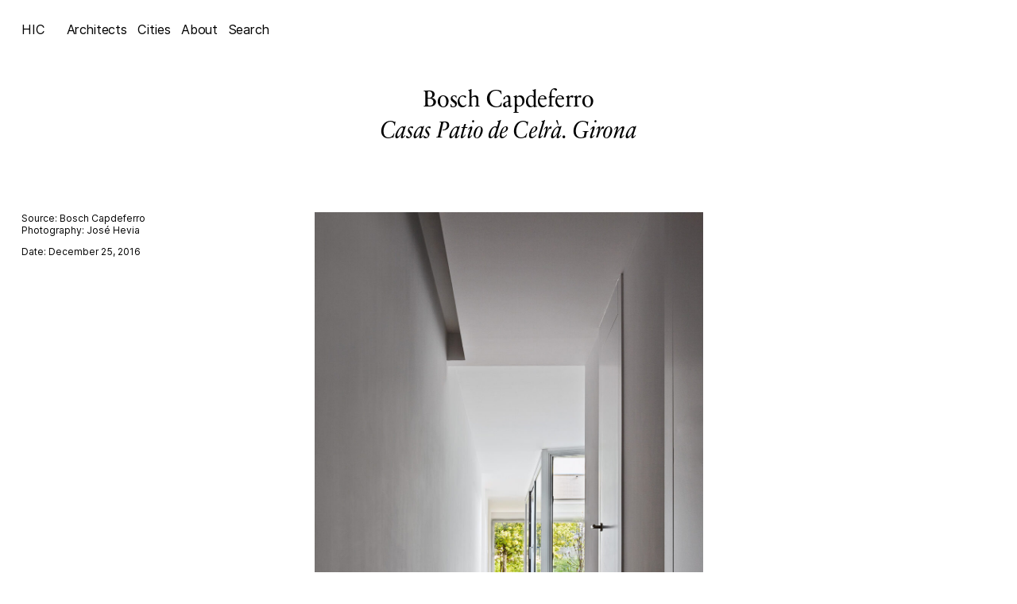

--- FILE ---
content_type: text/html; charset=UTF-8
request_url: https://hicarquitectura.com/2016/12/bosch-capdeferro-casas-patio-de-celra-girona/
body_size: 25867
content:
<!doctype html>
<html dir="ltr" lang="en-US"
	prefix="og: https://ogp.me/ns#"  class="no-js">


<!-- /head -->

<head>
    <meta
        charset="UTF-8">
    
    <link href="//www.google-analytics.com" rel="dns-prefetch">

    <meta http-equiv="X-UA-Compatible" content="IE=edge,chrome=1">
    <meta name="viewport" content="width=device-width, initial-scale=1.0">
    <meta name="theme-color" content="#fff">
    <link rel="icon" href="data:,">
    <script>
        function noLeftClick(ev) {
            if (ev.button==2) {
                alert('Right click disabled')
            }
        }
        document.addEventListener("mousedown",noLeftClick)
        // document.onmousedown=noLeftClick
    </script>
    
		<!-- All in One SEO 4.2.7.1 - aioseo.com -->
		<title>Bosch Capdeferro &gt; Casas Patio de Celrà. Girona | HIC</title>
		<meta name="description" content="Fuente: Bosch Capdeferro Fotografía: José Hevia El proyecto para 13 casas patio en hilera en Celrà pretende explorar nuevas posibilidades para las tipologías que conforman la llamada ciudad-jardín. Se trabaja con la idea de promover espacios de intenso encuentro e intercambio entre la casa y el territorio donde se sitúa y entre la casa y Fuente: Bosch Capdeferro Fotografía: José Hevia El proyecto para 13 casas patio en hilera en Celrà pretende explorar nuevas posibilidades para las tipologías que conforman la llamada ciudad-jardín. Se trabaja con la idea de promover espacios de intenso encuentro e intercambio entre la casa y el territorio donde se sitúa y entre la casa y" />
		<meta name="robots" content="max-image-preview:large" />
		<link rel="canonical" href="https://hicarquitectura.com/2016/12/bosch-capdeferro-casas-patio-de-celra-girona/" />
		<meta name="generator" content="All in One SEO (AIOSEO) 4.2.7.1 " />
		<meta property="og:locale" content="en_US" />
		<meta property="og:site_name" content="HIC | an archive of architectures and other things" />
		<meta property="og:type" content="article" />
		<meta property="og:title" content="Bosch Capdeferro &gt; Casas Patio de Celrà. Girona | HIC" />
		<meta property="og:description" content="Fuente: Bosch Capdeferro Fotografía: José Hevia El proyecto para 13 casas patio en hilera en Celrà pretende explorar nuevas posibilidades para las tipologías que conforman la llamada ciudad-jardín. Se trabaja con la idea de promover espacios de intenso encuentro e intercambio entre la casa y el territorio donde se sitúa y entre la casa y Fuente: Bosch Capdeferro Fotografía: José Hevia El proyecto para 13 casas patio en hilera en Celrà pretende explorar nuevas posibilidades para las tipologías que conforman la llamada ciudad-jardín. Se trabaja con la idea de promover espacios de intenso encuentro e intercambio entre la casa y el territorio donde se sitúa y entre la casa y" />
		<meta property="og:url" content="https://hicarquitectura.com/2016/12/bosch-capdeferro-casas-patio-de-celra-girona/" />
		<meta property="article:published_time" content="2016-12-25T07:30:54+00:00" />
		<meta property="article:modified_time" content="2022-11-30T11:37:48+00:00" />
		<meta property="article:publisher" content="https://facebook.com/hicarquitectura" />
		<meta name="twitter:card" content="summary" />
		<meta name="twitter:site" content="@hicarquitectura" />
		<meta name="twitter:title" content="Bosch Capdeferro &gt; Casas Patio de Celrà. Girona | HIC" />
		<meta name="twitter:description" content="Fuente: Bosch Capdeferro Fotografía: José Hevia El proyecto para 13 casas patio en hilera en Celrà pretende explorar nuevas posibilidades para las tipologías que conforman la llamada ciudad-jardín. Se trabaja con la idea de promover espacios de intenso encuentro e intercambio entre la casa y el territorio donde se sitúa y entre la casa y Fuente: Bosch Capdeferro Fotografía: José Hevia El proyecto para 13 casas patio en hilera en Celrà pretende explorar nuevas posibilidades para las tipologías que conforman la llamada ciudad-jardín. Se trabaja con la idea de promover espacios de intenso encuentro e intercambio entre la casa y el territorio donde se sitúa y entre la casa y" />
		<meta name="twitter:creator" content="@hicarquitectura" />
		<script type="application/ld+json" class="aioseo-schema">
			{"@context":"https:\/\/schema.org","@graph":[{"@type":"BlogPosting","@id":"https:\/\/hicarquitectura.com\/2016\/12\/bosch-capdeferro-casas-patio-de-celra-girona\/#blogposting","name":"Bosch Capdeferro > Casas Patio de Celr\u00e0. Girona | HIC","headline":"Bosch Capdeferro > Casas Patio de Celr\u00e0. Girona","author":{"@id":"https:\/\/hicarquitectura.com\/author\/evaolavarriabaas-cat\/#author"},"publisher":{"@id":"https:\/\/hicarquitectura.com\/#organization"},"image":{"@type":"ImageObject","url":"https:\/\/hicarquitectura.com\/wp-content\/uploads\/2014\/05\/boschcapdeferro_casas-patio_005.jpg","width":1134,"height":1658},"datePublished":"2016-12-25T07:30:54+01:00","dateModified":"2022-11-30T11:37:48+01:00","inLanguage":"en-US","commentCount":9,"mainEntityOfPage":{"@id":"https:\/\/hicarquitectura.com\/2016\/12\/bosch-capdeferro-casas-patio-de-celra-girona\/#webpage"},"isPartOf":{"@id":"https:\/\/hicarquitectura.com\/2016\/12\/bosch-capdeferro-casas-patio-de-celra-girona\/#webpage"},"articleSection":"Bosch Capdeferro, Girona, Bosch Capdeferro"},{"@type":"BreadcrumbList","@id":"https:\/\/hicarquitectura.com\/2016\/12\/bosch-capdeferro-casas-patio-de-celra-girona\/#breadcrumblist","itemListElement":[{"@type":"ListItem","@id":"https:\/\/hicarquitectura.com\/#listItem","position":1,"item":{"@type":"WebPage","@id":"https:\/\/hicarquitectura.com\/","name":"Home","description":"an archive of architectures and other things","url":"https:\/\/hicarquitectura.com\/"},"nextItem":"https:\/\/hicarquitectura.com\/2016\/#listItem"},{"@type":"ListItem","@id":"https:\/\/hicarquitectura.com\/2016\/#listItem","position":2,"item":{"@type":"WebPage","@id":"https:\/\/hicarquitectura.com\/2016\/","name":"2016","url":"https:\/\/hicarquitectura.com\/2016\/"},"nextItem":"https:\/\/hicarquitectura.com\/2016\/12\/#listItem","previousItem":"https:\/\/hicarquitectura.com\/#listItem"},{"@type":"ListItem","@id":"https:\/\/hicarquitectura.com\/2016\/12\/#listItem","position":3,"item":{"@type":"WebPage","@id":"https:\/\/hicarquitectura.com\/2016\/12\/","name":"December","url":"https:\/\/hicarquitectura.com\/2016\/12\/"},"nextItem":"https:\/\/hicarquitectura.com\/2016\/12\/bosch-capdeferro-casas-patio-de-celra-girona\/#listItem","previousItem":"https:\/\/hicarquitectura.com\/2016\/#listItem"},{"@type":"ListItem","@id":"https:\/\/hicarquitectura.com\/2016\/12\/bosch-capdeferro-casas-patio-de-celra-girona\/#listItem","position":4,"item":{"@type":"WebPage","@id":"https:\/\/hicarquitectura.com\/2016\/12\/bosch-capdeferro-casas-patio-de-celra-girona\/","name":"Bosch Capdeferro > Casas Patio de Celr\u00e0. Girona","description":"Fuente: Bosch Capdeferro Fotograf\u00eda: Jos\u00e9 Hevia El proyecto para 13 casas patio en hilera en Celr\u00e0 pretende explorar nuevas posibilidades para las tipolog\u00edas que conforman la llamada ciudad-jard\u00edn. Se trabaja con la idea de promover espacios de intenso encuentro e intercambio entre la casa y el territorio donde se sit\u00faa y entre la casa y Fuente: Bosch Capdeferro Fotograf\u00eda: Jos\u00e9 Hevia El proyecto para 13 casas patio en hilera en Celr\u00e0 pretende explorar nuevas posibilidades para las tipolog\u00edas que conforman la llamada ciudad-jard\u00edn. Se trabaja con la idea de promover espacios de intenso encuentro e intercambio entre la casa y el territorio donde se sit\u00faa y entre la casa y","url":"https:\/\/hicarquitectura.com\/2016\/12\/bosch-capdeferro-casas-patio-de-celra-girona\/"},"previousItem":"https:\/\/hicarquitectura.com\/2016\/12\/#listItem"}]},{"@type":"Organization","@id":"https:\/\/hicarquitectura.com\/#organization","name":"HIC Arquitectura","url":"https:\/\/hicarquitectura.com\/","logo":{"@type":"ImageObject","url":"https:\/\/hicarquitectura.com\/wp-content\/uploads\/2023\/05\/HIC_Profile-White.jpg","@id":"https:\/\/hicarquitectura.com\/#organizationLogo","width":3472,"height":3472},"image":{"@id":"https:\/\/hicarquitectura.com\/#organizationLogo"},"sameAs":["https:\/\/facebook.com\/hicarquitectura","https:\/\/twitter.com\/hicarquitectura","https:\/\/instagram.com\/hicarquitectura","https:\/\/pinterest.com\/hicarquitectura","https:\/\/linkedin.com\/in\/hicarquitectura"]},{"@type":"WebPage","@id":"https:\/\/hicarquitectura.com\/2016\/12\/bosch-capdeferro-casas-patio-de-celra-girona\/#webpage","url":"https:\/\/hicarquitectura.com\/2016\/12\/bosch-capdeferro-casas-patio-de-celra-girona\/","name":"Bosch Capdeferro > Casas Patio de Celr\u00e0. Girona | HIC","description":"Fuente: Bosch Capdeferro Fotograf\u00eda: Jos\u00e9 Hevia El proyecto para 13 casas patio en hilera en Celr\u00e0 pretende explorar nuevas posibilidades para las tipolog\u00edas que conforman la llamada ciudad-jard\u00edn. Se trabaja con la idea de promover espacios de intenso encuentro e intercambio entre la casa y el territorio donde se sit\u00faa y entre la casa y Fuente: Bosch Capdeferro Fotograf\u00eda: Jos\u00e9 Hevia El proyecto para 13 casas patio en hilera en Celr\u00e0 pretende explorar nuevas posibilidades para las tipolog\u00edas que conforman la llamada ciudad-jard\u00edn. Se trabaja con la idea de promover espacios de intenso encuentro e intercambio entre la casa y el territorio donde se sit\u00faa y entre la casa y","inLanguage":"en-US","isPartOf":{"@id":"https:\/\/hicarquitectura.com\/#website"},"breadcrumb":{"@id":"https:\/\/hicarquitectura.com\/2016\/12\/bosch-capdeferro-casas-patio-de-celra-girona\/#breadcrumblist"},"author":"https:\/\/hicarquitectura.com\/author\/evaolavarriabaas-cat\/#author","creator":"https:\/\/hicarquitectura.com\/author\/evaolavarriabaas-cat\/#author","image":{"@type":"ImageObject","url":"https:\/\/hicarquitectura.com\/wp-content\/uploads\/2014\/05\/boschcapdeferro_casas-patio_005.jpg","@id":"https:\/\/hicarquitectura.com\/#mainImage","width":1134,"height":1658},"primaryImageOfPage":{"@id":"https:\/\/hicarquitectura.com\/2016\/12\/bosch-capdeferro-casas-patio-de-celra-girona\/#mainImage"},"datePublished":"2016-12-25T07:30:54+01:00","dateModified":"2022-11-30T11:37:48+01:00"},{"@type":"WebSite","@id":"https:\/\/hicarquitectura.com\/#website","url":"https:\/\/hicarquitectura.com\/","name":"HIC Arquitectura","alternateName":"HIC","description":"an archive of architectures and other things","inLanguage":"en-US","publisher":{"@id":"https:\/\/hicarquitectura.com\/#organization"}}]}
		</script>
		<!-- All in One SEO -->

<link rel='dns-prefetch' href='//www.googletagmanager.com' />
<link rel='stylesheet' id='classic-theme-styles-css' href='https://hicarquitectura.com/wp-includes/css/classic-themes.min.css?ver=1' media='all' />
<style id='global-styles-inline-css' type='text/css'>
body{--wp--preset--color--black: #000000;--wp--preset--color--cyan-bluish-gray: #abb8c3;--wp--preset--color--white: #ffffff;--wp--preset--color--pale-pink: #f78da7;--wp--preset--color--vivid-red: #cf2e2e;--wp--preset--color--luminous-vivid-orange: #ff6900;--wp--preset--color--luminous-vivid-amber: #fcb900;--wp--preset--color--light-green-cyan: #7bdcb5;--wp--preset--color--vivid-green-cyan: #00d084;--wp--preset--color--pale-cyan-blue: #8ed1fc;--wp--preset--color--vivid-cyan-blue: #0693e3;--wp--preset--color--vivid-purple: #9b51e0;--wp--preset--gradient--vivid-cyan-blue-to-vivid-purple: linear-gradient(135deg,rgba(6,147,227,1) 0%,rgb(155,81,224) 100%);--wp--preset--gradient--light-green-cyan-to-vivid-green-cyan: linear-gradient(135deg,rgb(122,220,180) 0%,rgb(0,208,130) 100%);--wp--preset--gradient--luminous-vivid-amber-to-luminous-vivid-orange: linear-gradient(135deg,rgba(252,185,0,1) 0%,rgba(255,105,0,1) 100%);--wp--preset--gradient--luminous-vivid-orange-to-vivid-red: linear-gradient(135deg,rgba(255,105,0,1) 0%,rgb(207,46,46) 100%);--wp--preset--gradient--very-light-gray-to-cyan-bluish-gray: linear-gradient(135deg,rgb(238,238,238) 0%,rgb(169,184,195) 100%);--wp--preset--gradient--cool-to-warm-spectrum: linear-gradient(135deg,rgb(74,234,220) 0%,rgb(151,120,209) 20%,rgb(207,42,186) 40%,rgb(238,44,130) 60%,rgb(251,105,98) 80%,rgb(254,248,76) 100%);--wp--preset--gradient--blush-light-purple: linear-gradient(135deg,rgb(255,206,236) 0%,rgb(152,150,240) 100%);--wp--preset--gradient--blush-bordeaux: linear-gradient(135deg,rgb(254,205,165) 0%,rgb(254,45,45) 50%,rgb(107,0,62) 100%);--wp--preset--gradient--luminous-dusk: linear-gradient(135deg,rgb(255,203,112) 0%,rgb(199,81,192) 50%,rgb(65,88,208) 100%);--wp--preset--gradient--pale-ocean: linear-gradient(135deg,rgb(255,245,203) 0%,rgb(182,227,212) 50%,rgb(51,167,181) 100%);--wp--preset--gradient--electric-grass: linear-gradient(135deg,rgb(202,248,128) 0%,rgb(113,206,126) 100%);--wp--preset--gradient--midnight: linear-gradient(135deg,rgb(2,3,129) 0%,rgb(40,116,252) 100%);--wp--preset--duotone--dark-grayscale: url('#wp-duotone-dark-grayscale');--wp--preset--duotone--grayscale: url('#wp-duotone-grayscale');--wp--preset--duotone--purple-yellow: url('#wp-duotone-purple-yellow');--wp--preset--duotone--blue-red: url('#wp-duotone-blue-red');--wp--preset--duotone--midnight: url('#wp-duotone-midnight');--wp--preset--duotone--magenta-yellow: url('#wp-duotone-magenta-yellow');--wp--preset--duotone--purple-green: url('#wp-duotone-purple-green');--wp--preset--duotone--blue-orange: url('#wp-duotone-blue-orange');--wp--preset--font-size--small: 13px;--wp--preset--font-size--medium: 20px;--wp--preset--font-size--large: 36px;--wp--preset--font-size--x-large: 42px;--wp--preset--spacing--20: 0.44rem;--wp--preset--spacing--30: 0.67rem;--wp--preset--spacing--40: 1rem;--wp--preset--spacing--50: 1.5rem;--wp--preset--spacing--60: 2.25rem;--wp--preset--spacing--70: 3.38rem;--wp--preset--spacing--80: 5.06rem;}:where(.is-layout-flex){gap: 0.5em;}body .is-layout-flow > .alignleft{float: left;margin-inline-start: 0;margin-inline-end: 2em;}body .is-layout-flow > .alignright{float: right;margin-inline-start: 2em;margin-inline-end: 0;}body .is-layout-flow > .aligncenter{margin-left: auto !important;margin-right: auto !important;}body .is-layout-constrained > .alignleft{float: left;margin-inline-start: 0;margin-inline-end: 2em;}body .is-layout-constrained > .alignright{float: right;margin-inline-start: 2em;margin-inline-end: 0;}body .is-layout-constrained > .aligncenter{margin-left: auto !important;margin-right: auto !important;}body .is-layout-constrained > :where(:not(.alignleft):not(.alignright):not(.alignfull)){max-width: var(--wp--style--global--content-size);margin-left: auto !important;margin-right: auto !important;}body .is-layout-constrained > .alignwide{max-width: var(--wp--style--global--wide-size);}body .is-layout-flex{display: flex;}body .is-layout-flex{flex-wrap: wrap;align-items: center;}body .is-layout-flex > *{margin: 0;}:where(.wp-block-columns.is-layout-flex){gap: 2em;}.has-black-color{color: var(--wp--preset--color--black) !important;}.has-cyan-bluish-gray-color{color: var(--wp--preset--color--cyan-bluish-gray) !important;}.has-white-color{color: var(--wp--preset--color--white) !important;}.has-pale-pink-color{color: var(--wp--preset--color--pale-pink) !important;}.has-vivid-red-color{color: var(--wp--preset--color--vivid-red) !important;}.has-luminous-vivid-orange-color{color: var(--wp--preset--color--luminous-vivid-orange) !important;}.has-luminous-vivid-amber-color{color: var(--wp--preset--color--luminous-vivid-amber) !important;}.has-light-green-cyan-color{color: var(--wp--preset--color--light-green-cyan) !important;}.has-vivid-green-cyan-color{color: var(--wp--preset--color--vivid-green-cyan) !important;}.has-pale-cyan-blue-color{color: var(--wp--preset--color--pale-cyan-blue) !important;}.has-vivid-cyan-blue-color{color: var(--wp--preset--color--vivid-cyan-blue) !important;}.has-vivid-purple-color{color: var(--wp--preset--color--vivid-purple) !important;}.has-black-background-color{background-color: var(--wp--preset--color--black) !important;}.has-cyan-bluish-gray-background-color{background-color: var(--wp--preset--color--cyan-bluish-gray) !important;}.has-white-background-color{background-color: var(--wp--preset--color--white) !important;}.has-pale-pink-background-color{background-color: var(--wp--preset--color--pale-pink) !important;}.has-vivid-red-background-color{background-color: var(--wp--preset--color--vivid-red) !important;}.has-luminous-vivid-orange-background-color{background-color: var(--wp--preset--color--luminous-vivid-orange) !important;}.has-luminous-vivid-amber-background-color{background-color: var(--wp--preset--color--luminous-vivid-amber) !important;}.has-light-green-cyan-background-color{background-color: var(--wp--preset--color--light-green-cyan) !important;}.has-vivid-green-cyan-background-color{background-color: var(--wp--preset--color--vivid-green-cyan) !important;}.has-pale-cyan-blue-background-color{background-color: var(--wp--preset--color--pale-cyan-blue) !important;}.has-vivid-cyan-blue-background-color{background-color: var(--wp--preset--color--vivid-cyan-blue) !important;}.has-vivid-purple-background-color{background-color: var(--wp--preset--color--vivid-purple) !important;}.has-black-border-color{border-color: var(--wp--preset--color--black) !important;}.has-cyan-bluish-gray-border-color{border-color: var(--wp--preset--color--cyan-bluish-gray) !important;}.has-white-border-color{border-color: var(--wp--preset--color--white) !important;}.has-pale-pink-border-color{border-color: var(--wp--preset--color--pale-pink) !important;}.has-vivid-red-border-color{border-color: var(--wp--preset--color--vivid-red) !important;}.has-luminous-vivid-orange-border-color{border-color: var(--wp--preset--color--luminous-vivid-orange) !important;}.has-luminous-vivid-amber-border-color{border-color: var(--wp--preset--color--luminous-vivid-amber) !important;}.has-light-green-cyan-border-color{border-color: var(--wp--preset--color--light-green-cyan) !important;}.has-vivid-green-cyan-border-color{border-color: var(--wp--preset--color--vivid-green-cyan) !important;}.has-pale-cyan-blue-border-color{border-color: var(--wp--preset--color--pale-cyan-blue) !important;}.has-vivid-cyan-blue-border-color{border-color: var(--wp--preset--color--vivid-cyan-blue) !important;}.has-vivid-purple-border-color{border-color: var(--wp--preset--color--vivid-purple) !important;}.has-vivid-cyan-blue-to-vivid-purple-gradient-background{background: var(--wp--preset--gradient--vivid-cyan-blue-to-vivid-purple) !important;}.has-light-green-cyan-to-vivid-green-cyan-gradient-background{background: var(--wp--preset--gradient--light-green-cyan-to-vivid-green-cyan) !important;}.has-luminous-vivid-amber-to-luminous-vivid-orange-gradient-background{background: var(--wp--preset--gradient--luminous-vivid-amber-to-luminous-vivid-orange) !important;}.has-luminous-vivid-orange-to-vivid-red-gradient-background{background: var(--wp--preset--gradient--luminous-vivid-orange-to-vivid-red) !important;}.has-very-light-gray-to-cyan-bluish-gray-gradient-background{background: var(--wp--preset--gradient--very-light-gray-to-cyan-bluish-gray) !important;}.has-cool-to-warm-spectrum-gradient-background{background: var(--wp--preset--gradient--cool-to-warm-spectrum) !important;}.has-blush-light-purple-gradient-background{background: var(--wp--preset--gradient--blush-light-purple) !important;}.has-blush-bordeaux-gradient-background{background: var(--wp--preset--gradient--blush-bordeaux) !important;}.has-luminous-dusk-gradient-background{background: var(--wp--preset--gradient--luminous-dusk) !important;}.has-pale-ocean-gradient-background{background: var(--wp--preset--gradient--pale-ocean) !important;}.has-electric-grass-gradient-background{background: var(--wp--preset--gradient--electric-grass) !important;}.has-midnight-gradient-background{background: var(--wp--preset--gradient--midnight) !important;}.has-small-font-size{font-size: var(--wp--preset--font-size--small) !important;}.has-medium-font-size{font-size: var(--wp--preset--font-size--medium) !important;}.has-large-font-size{font-size: var(--wp--preset--font-size--large) !important;}.has-x-large-font-size{font-size: var(--wp--preset--font-size--x-large) !important;}
.wp-block-navigation a:where(:not(.wp-element-button)){color: inherit;}
:where(.wp-block-columns.is-layout-flex){gap: 2em;}
.wp-block-pullquote{font-size: 1.5em;line-height: 1.6;}
</style>
<link rel='stylesheet' id='cmplz-general-css' href='https://hicarquitectura.com/wp-content/plugins/complianz-gdpr/assets/css/cookieblocker.min.css?ver=6.3.5' media='all' />
<link rel='stylesheet' id='single-post-css' href='https://hicarquitectura.com/wp-content/themes/hic/dist/css/templates-single-post.min.css' media='all' />

<!-- Google Analytics snippet added by Site Kit -->
<script data-service="google-analytics" data-category="statistics" type="text/plain" src='https://www.googletagmanager.com/gtag/js?id=GT-MRQK335' id='google_gtagjs-js' async></script>
<script type='text/javascript' id='google_gtagjs-js-after'>
window.dataLayer = window.dataLayer || [];function gtag(){dataLayer.push(arguments);}
gtag('set', 'linker', {"domains":["hicarquitectura.com"]} );
gtag("js", new Date());
gtag("set", "developer_id.dZTNiMT", true);
gtag("config", "GT-MRQK335");
</script>

<!-- End Google Analytics snippet added by Site Kit -->
<link rel="https://api.w.org/" href="https://hicarquitectura.com/wp-json/" /><link rel="alternate" type="application/json" href="https://hicarquitectura.com/wp-json/wp/v2/posts/40939" /><meta name="generator" content="Site Kit by Google 1.121.0" /><style>.cmplz-hidden{display:none!important;}</style><link rel="icon" href="https://hicarquitectura.com/wp-content/uploads/2022/12/favicon-hic.jpg" sizes="32x32" />
<link rel="icon" href="https://hicarquitectura.com/wp-content/uploads/2022/12/favicon-hic.jpg" sizes="192x192" />
<link rel="apple-touch-icon" href="https://hicarquitectura.com/wp-content/uploads/2022/12/favicon-hic.jpg" />
<meta name="msapplication-TileImage" content="https://hicarquitectura.com/wp-content/uploads/2022/12/favicon-hic.jpg" />
</head>
<!-- /head -->

<!-- body -->
<body data-rsssl=1 data-cmplz=1 class="post-template-default single single-post postid-40939 single-format-standard bosch-capdeferro-casas-patio-de-celra-girona">

	<!-- header -->
	<header id="header">
		<div class="inner outer">

            <div class="logo">
                <a href="https://hicarquitectura.com">HIC</a>
            </div>

            <div class="menu menu--main ">
                <ul><li id="menu-item-102403" class="architects menu-item menu-item-type-custom menu-item-object-custom menu-item-102403"><a href="#">Architects</a></li>
<li id="menu-item-102405" class="cities menu-item menu-item-type-custom menu-item-object-custom menu-item-102405"><a href="#">Cities</a></li>
<li id="menu-item-102402" class="menu-item menu-item-type-post_type menu-item-object-page menu-item-102402"><a href="https://hicarquitectura.com/about/">About</a></li>
<li id="menu-item-102404" class="search menu-item menu-item-type-custom menu-item-object-custom menu-item-102404"><a href="#">Search</a></li>
</ul>                
            </div>
		</div>
	</header>
	<!-- /header -->
<main class="main outer">
  <div class="inner ">
        <h1 class="post__title "><span>Bosch Capdeferro </span><span> Casas Patio de Celrà. Girona</span>    </h1>
    <div class="post__content ">
      <div class="post__data">
    
    <div><span class="post__data-item">Source: <a href="http://www.boschcapdeferro.net/#/arquitectures/obres/cases_pati/" target="_blank" rel="noopener noreferrer">Bosch Capdeferro</a></span><span class="post__data-item">Photography: <a href="http://www.josehevia.es/" target="_blank" rel="noopener noreferrer">José Hevia</a></span></div>
        <div>
        <span>Date:
            December 25, 2016</span>
            </div>

</div>

            <div class="inner new">

        <div class="image"><span class="vertical"><img data-sizes="auto" src="data:image/svg+xml;charset=utf-8,%3Csvg xmlns%3D'http%3A%2F%2Fwww.w3.org%2F2000%2Fsvg' viewBox%3D'0 0 1134 1658'%2F%3E" data-src="https://hicarquitectura.com/wp-content/uploads/2014/05/boschcapdeferro_casas-patio_005.jpg" alt=""	data-srcset="https://hicarquitectura.com/wp-content/uploads/2014/05/boschcapdeferro_casas-patio_005.jpg 1134w, https://hicarquitectura.com/wp-content/uploads/2014/05/boschcapdeferro_casas-patio_005-1024x1497.jpg 1024w" class="lazyload " data-orientation="vertical"   width="1134"  height="1658" /></span></div><div class="text"><p style="text-align: justify;">El proyecto para 13 casas patio en hilera en Celrà pretende explorar nuevas posibilidades para las tipologías que conforman la llamada ciudad-jardín. Se trabaja con la idea de promover espacios de intenso encuentro e intercambio entre la casa y el territorio donde se sitúa y entre la casa y el medio.</p>
<p style="text-align: justify;"><span style="font-size: 13px;">El hecho de que la normativa urbanística local no estableciera un límite a la profundidad edificable en el solar nos permite pensar en unas viviendas de 30 m. de profundidad que incorporan el vacío en su interior, un vacío que se convierte en centro de gravedad de la casa y en foco espacial de todas las  estancias que se sitúan a su alrededor. Vacío concebido como intervalo, habitación íntima y privada exterior, fuente de aire y de luz solar.</span></p>
<p style="text-align: justify;"><span style="font-size: 13px;">El patio se convierte, de esta forma, en el ámbito que configura el microclima de la casa y donde puede desplegarse el microcosmos de sus diversos  habitantes.</span></p>
<p style="text-align: justify;"><span style="font-size: 13px;">A escala urbana el edificio se propone ensanchar el espacio público de la calle a través de un gran vestíbulo verde. Para hacer posible este uso colectivo del frente de la parcela se plantea un garaje comunitario en planta baja con una única entrada que reduce el tránsito de vehículos en toda el área.</span></p>
<p style="text-align: justify;"><span style="font-size: 13px;">La mitad de las viviendas cuentan con una amplia estancia situada entre el espacio diáfano del garaje y la calle que las pone en relación directa con el vestíbulo verde. Dicho espacio, complementario al programa que se desarrolla en las plantas superiores, es utilizable como ámbito de trabajo abierto a la calle (consulta de osteopatía, taller para clases de idiomas, …), ideal para algún uso muy específico (espacio de música, espacio de juegos, …) o como habitación para una persona que desee o necesite gozar de una cierta autonomía (un adolescente, un abuelo, …). La existencia de este elemento que actúa de bisagra entre el espacio público y el doméstico propone la aparición de una cierta complejidad y riqueza de usos en los tejidos de ciudad jardín, demasiadas veces desiertos de ámbitos para las relaciones entre vecinos.</span></p>
<p style="text-align: justify;"><span style="font-size: 13px;">La cerámica juega un papel fundamental en la materialidad del proyecto, tanto en el exterior del edificio como en sus espacios interiores. El uso del  ladrillo en las fachadas contextualiza la intervención en su entorno más inmediato: su color oscuro le confiere neutralidad y un cierto hermetismo buscando convertir el conjunto en plano de fondo de la fábrica modernista existente y al mismo tiempo ceder todo el protagonismo a los patios interiores que estructuran las viviendas. La constante variabilidad del medio y sus múltiples matices a lo largo del día y de las estaciones del año son capturados por los revestimientos cerámicos claros de los patios que aportan domesticidad y una vibración particular de la luz a cada una de las viviendas.</span></p>
</div><div class="image"><span class="horizontal"><img data-sizes="auto" src="data:image/svg+xml;charset=utf-8,%3Csvg xmlns%3D'http%3A%2F%2Fwww.w3.org%2F2000%2Fsvg' viewBox%3D'0 0 1134 737'%2F%3E" data-src="https://hicarquitectura.com/wp-content/uploads/2014/05/boschcapdeferro_casas-patio_006.jpg" alt=""	data-srcset="https://hicarquitectura.com/wp-content/uploads/2014/05/boschcapdeferro_casas-patio_006.jpg 1134w, https://hicarquitectura.com/wp-content/uploads/2014/05/boschcapdeferro_casas-patio_006-1024x666.jpg 1024w" class="lazyload " data-orientation="horizontal"   width="1134"  height="737" /></span></div><div class="image"><span class="vertical"><img data-sizes="auto" src="data:image/svg+xml;charset=utf-8,%3Csvg xmlns%3D'http%3A%2F%2Fwww.w3.org%2F2000%2Fsvg' viewBox%3D'0 0 1134 1701'%2F%3E" data-src="https://hicarquitectura.com/wp-content/uploads/2014/05/boschcapdeferro_casas-patio_007.jpg" alt=""	data-srcset="https://hicarquitectura.com/wp-content/uploads/2014/05/boschcapdeferro_casas-patio_007.jpg 1134w, https://hicarquitectura.com/wp-content/uploads/2014/05/boschcapdeferro_casas-patio_007-1024x1536.jpg 1024w" class="lazyload " data-orientation="vertical"   width="1134"  height="1701" /></span></div><div class="image"><span class="horizontal"><img data-sizes="auto" src="data:image/svg+xml;charset=utf-8,%3Csvg xmlns%3D'http%3A%2F%2Fwww.w3.org%2F2000%2Fsvg' viewBox%3D'0 0 1134 1005'%2F%3E" data-src="https://hicarquitectura.com/wp-content/uploads/2014/05/boschcapdeferro_casas-patio_008.jpg" alt=""	data-srcset="https://hicarquitectura.com/wp-content/uploads/2014/05/boschcapdeferro_casas-patio_008.jpg 1134w, https://hicarquitectura.com/wp-content/uploads/2014/05/boschcapdeferro_casas-patio_008-1024x908.jpg 1024w" class="lazyload " data-orientation="horizontal"   width="1134"  height="1005" /></span></div><div class="image"><span class="vertical"><img data-sizes="auto" src="data:image/svg+xml;charset=utf-8,%3Csvg xmlns%3D'http%3A%2F%2Fwww.w3.org%2F2000%2Fsvg' viewBox%3D'0 0 1134 1701'%2F%3E" data-src="https://hicarquitectura.com/wp-content/uploads/2014/05/boschcapdeferro_casas-patio_009.jpg" alt=""	data-srcset="https://hicarquitectura.com/wp-content/uploads/2014/05/boschcapdeferro_casas-patio_009.jpg 1134w, https://hicarquitectura.com/wp-content/uploads/2014/05/boschcapdeferro_casas-patio_009-1024x1536.jpg 1024w" class="lazyload " data-orientation="vertical"   width="1134"  height="1701" /></span></div><div class="image"><span class="horizontal"><img data-sizes="auto" src="data:image/svg+xml;charset=utf-8,%3Csvg xmlns%3D'http%3A%2F%2Fwww.w3.org%2F2000%2Fsvg' viewBox%3D'0 0  '%2F%3E" data-src="https://hicarquitectura.com/wp-content/uploads/2014/05/boschcapdeferro_casas-patio_p01.tif" alt=""	data-srcset="" class="lazyload " data-orientation="horizontal"   width=""  height="" /></span></div><div class="image"><span class="horizontal"><img data-sizes="auto" src="data:image/svg+xml;charset=utf-8,%3Csvg xmlns%3D'http%3A%2F%2Fwww.w3.org%2F2000%2Fsvg' viewBox%3D'0 0  '%2F%3E" data-src="https://hicarquitectura.com/wp-content/uploads/2014/05/boschcapdeferro_casas-patio_p02.tiff" alt=""	data-srcset="" class="lazyload " data-orientation="horizontal"   width=""  height="" /></span></div><div class="image"><span class="horizontal"><img data-sizes="auto" src="data:image/svg+xml;charset=utf-8,%3Csvg xmlns%3D'http%3A%2F%2Fwww.w3.org%2F2000%2Fsvg' viewBox%3D'0 0  '%2F%3E" data-src="https://hicarquitectura.com/wp-content/uploads/2014/05/boschcapdeferro_casas-patio_p03.tiff" alt=""	data-srcset="" class="lazyload " data-orientation="horizontal"   width=""  height="" /></span></div><div class="image"><span class="horizontal"><img data-sizes="auto" src="data:image/svg+xml;charset=utf-8,%3Csvg xmlns%3D'http%3A%2F%2Fwww.w3.org%2F2000%2Fsvg' viewBox%3D'0 0  '%2F%3E" data-src="https://hicarquitectura.com/wp-content/uploads/2014/05/boschcapdeferro_casas-patio_p04.tiff" alt=""	data-srcset="" class="lazyload " data-orientation="horizontal"   width=""  height="" /></span></div><div class="image"><span class="horizontal"><img data-sizes="auto" src="data:image/svg+xml;charset=utf-8,%3Csvg xmlns%3D'http%3A%2F%2Fwww.w3.org%2F2000%2Fsvg' viewBox%3D'0 0  '%2F%3E" data-src="https://hicarquitectura.com/wp-content/uploads/2014/05/boschcapdeferro_casas-patio_p05.tiff" alt=""	data-srcset="" class="lazyload " data-orientation="horizontal"   width=""  height="" /></span></div><div class="image"><span class="horizontal"><img data-sizes="auto" src="data:image/svg+xml;charset=utf-8,%3Csvg xmlns%3D'http%3A%2F%2Fwww.w3.org%2F2000%2Fsvg' viewBox%3D'0 0  '%2F%3E" data-src="https://hicarquitectura.com/wp-content/uploads/2014/05/boschcapdeferro_casas-patio_p06.tiff" alt=""	data-srcset="" class="lazyload " data-orientation="horizontal"   width=""  height="" /></span></div><div class="image"><span class="horizontal"><img data-sizes="auto" src="data:image/svg+xml;charset=utf-8,%3Csvg xmlns%3D'http%3A%2F%2Fwww.w3.org%2F2000%2Fsvg' viewBox%3D'0 0  '%2F%3E" data-src="https://hicarquitectura.com/wp-content/uploads/2014/05/boschcapdeferro_casas-patio_p07.tif" alt=""	data-srcset="" class="lazyload " data-orientation="horizontal"   width=""  height="" /></span></div><div class="image"><span class="horizontal"><img data-sizes="auto" src="data:image/svg+xml;charset=utf-8,%3Csvg xmlns%3D'http%3A%2F%2Fwww.w3.org%2F2000%2Fsvg' viewBox%3D'0 0 1299 814'%2F%3E" data-src="https://hicarquitectura.com/wp-content/uploads/2014/05/boschcapdeferro_casas-patio_001.jpg" alt=""	data-srcset="https://hicarquitectura.com/wp-content/uploads/2014/05/boschcapdeferro_casas-patio_001.jpg 1299w, https://hicarquitectura.com/wp-content/uploads/2014/05/boschcapdeferro_casas-patio_001-1024x642.jpg 1024w" class="lazyload " data-orientation="horizontal"   width="1299"  height="814" /></span></div><div class="image"><span class="horizontal"><img data-sizes="auto" src="data:image/svg+xml;charset=utf-8,%3Csvg xmlns%3D'http%3A%2F%2Fwww.w3.org%2F2000%2Fsvg' viewBox%3D'0 0 1348 899'%2F%3E" data-src="https://hicarquitectura.com/wp-content/uploads/2014/05/boschcapdeferro_casas-patio_002.jpg" alt=""	data-srcset="https://hicarquitectura.com/wp-content/uploads/2014/05/boschcapdeferro_casas-patio_002.jpg 1348w, https://hicarquitectura.com/wp-content/uploads/2014/05/boschcapdeferro_casas-patio_002-1024x683.jpg 1024w" class="lazyload " data-orientation="horizontal"   width="1348"  height="899" /></span></div><div class="image"><span class="vertical"><img data-sizes="auto" src="data:image/svg+xml;charset=utf-8,%3Csvg xmlns%3D'http%3A%2F%2Fwww.w3.org%2F2000%2Fsvg' viewBox%3D'0 0 877 1251'%2F%3E" data-src="https://hicarquitectura.com/wp-content/uploads/2014/05/boschcapdeferro_casas-patio_003.jpg" alt=""	data-srcset="" class="lazyload " data-orientation="vertical"   width="877"  height="1251" /></span></div><div class="image"><span class="horizontal"><img data-sizes="auto" src="data:image/svg+xml;charset=utf-8,%3Csvg xmlns%3D'http%3A%2F%2Fwww.w3.org%2F2000%2Fsvg' viewBox%3D'0 0 1315 882'%2F%3E" data-src="https://hicarquitectura.com/wp-content/uploads/2014/05/boschcapdeferro_casas-patio_004.jpg" alt=""	data-srcset="https://hicarquitectura.com/wp-content/uploads/2014/05/boschcapdeferro_casas-patio_004.jpg 1315w, https://hicarquitectura.com/wp-content/uploads/2014/05/boschcapdeferro_casas-patio_004-1024x687.jpg 1024w" class="lazyload " data-orientation="horizontal"   width="1315"  height="882" /></span></div><div class="image"><span class="horizontal"><img data-sizes="auto" src="data:image/svg+xml;charset=utf-8,%3Csvg xmlns%3D'http%3A%2F%2Fwww.w3.org%2F2000%2Fsvg' viewBox%3D'0 0 2560 1368'%2F%3E" data-src="https://hicarquitectura.com/wp-content/uploads/2014/05/51-scaled.jpg" alt=""	data-srcset="https://hicarquitectura.com/wp-content/uploads/2014/05/51-scaled.jpg 2560w, https://hicarquitectura.com/wp-content/uploads/2014/05/51-1024x547.jpg 1024w" class="lazyload " data-orientation="horizontal"   width="2560"  height="1368" /></span></div><div class="image"><span class="horizontal"><img data-sizes="auto" src="data:image/svg+xml;charset=utf-8,%3Csvg xmlns%3D'http%3A%2F%2Fwww.w3.org%2F2000%2Fsvg' viewBox%3D'0 0 2560 1810'%2F%3E" data-src="https://hicarquitectura.com/wp-content/uploads/2014/05/61-scaled.jpg" alt=""	data-srcset="https://hicarquitectura.com/wp-content/uploads/2014/05/61-scaled.jpg 2560w, https://hicarquitectura.com/wp-content/uploads/2014/05/61-1024x724.jpg 1024w" class="lazyload " data-orientation="horizontal"   width="2560"  height="1810" /></span></div><div class="image"><span class="horizontal"><img data-sizes="auto" src="data:image/svg+xml;charset=utf-8,%3Csvg xmlns%3D'http%3A%2F%2Fwww.w3.org%2F2000%2Fsvg' viewBox%3D'0 0 2560 1810'%2F%3E" data-src="https://hicarquitectura.com/wp-content/uploads/2014/05/71-scaled.jpg" alt=""	data-srcset="https://hicarquitectura.com/wp-content/uploads/2014/05/71-scaled.jpg 2560w, https://hicarquitectura.com/wp-content/uploads/2014/05/71-1024x724.jpg 1024w" class="lazyload " data-orientation="horizontal"   width="2560"  height="1810" /></span></div><div class="image"><span class="horizontal"><img data-sizes="auto" src="data:image/svg+xml;charset=utf-8,%3Csvg xmlns%3D'http%3A%2F%2Fwww.w3.org%2F2000%2Fsvg' viewBox%3D'0 0 2560 1810'%2F%3E" data-src="https://hicarquitectura.com/wp-content/uploads/2014/05/81-scaled.jpg" alt=""	data-srcset="https://hicarquitectura.com/wp-content/uploads/2014/05/81-scaled.jpg 2560w, https://hicarquitectura.com/wp-content/uploads/2014/05/81-1024x724.jpg 1024w" class="lazyload " data-orientation="horizontal"   width="2560"  height="1810" /></span></div><div class="image"><span class="horizontal"><img data-sizes="auto" src="data:image/svg+xml;charset=utf-8,%3Csvg xmlns%3D'http%3A%2F%2Fwww.w3.org%2F2000%2Fsvg' viewBox%3D'0 0 2518 460'%2F%3E" data-src="https://hicarquitectura.com/wp-content/uploads/2014/05/110.jpg" alt=""	data-srcset="https://hicarquitectura.com/wp-content/uploads/2014/05/110.jpg 2518w, https://hicarquitectura.com/wp-content/uploads/2014/05/110-1024x187.jpg 1024w" class="lazyload " data-orientation="horizontal"   width="2518"  height="460" /></span></div><div class="image"><span class="horizontal"><img data-sizes="auto" src="data:image/svg+xml;charset=utf-8,%3Csvg xmlns%3D'http%3A%2F%2Fwww.w3.org%2F2000%2Fsvg' viewBox%3D'0 0 2417 1707'%2F%3E" data-src="https://hicarquitectura.com/wp-content/uploads/2014/05/210.jpg" alt=""	data-srcset="https://hicarquitectura.com/wp-content/uploads/2014/05/210.jpg 2417w, https://hicarquitectura.com/wp-content/uploads/2014/05/210-1024x723.jpg 1024w" class="lazyload " data-orientation="horizontal"   width="2417"  height="1707" /></span></div><div class="image"><span class="horizontal"><img data-sizes="auto" src="data:image/svg+xml;charset=utf-8,%3Csvg xmlns%3D'http%3A%2F%2Fwww.w3.org%2F2000%2Fsvg' viewBox%3D'0 0 2560 936'%2F%3E" data-src="https://hicarquitectura.com/wp-content/uploads/2014/05/3-scaled.jpg" alt=""	data-srcset="https://hicarquitectura.com/wp-content/uploads/2014/05/3-scaled.jpg 2560w, https://hicarquitectura.com/wp-content/uploads/2014/05/3-1024x374.jpg 1024w" class="lazyload " data-orientation="horizontal"   width="2560"  height="936" /></span></div><div class="image"><span class="horizontal"><img data-sizes="auto" src="data:image/svg+xml;charset=utf-8,%3Csvg xmlns%3D'http%3A%2F%2Fwww.w3.org%2F2000%2Fsvg' viewBox%3D'0 0 2560 853'%2F%3E" data-src="https://hicarquitectura.com/wp-content/uploads/2014/05/41-scaled.jpg" alt=""	data-srcset="https://hicarquitectura.com/wp-content/uploads/2014/05/41-scaled.jpg 2560w, https://hicarquitectura.com/wp-content/uploads/2014/05/41-1024x341.jpg 1024w" class="lazyload " data-orientation="horizontal"   width="2560"  height="853" /></span></div>
<div class="more-posts">
    <P>Other projects by        <a href="https://hicarquitectura.com/architect/bosch-capdeferro/">Bosch Capdeferro</a>    </p>
</div>

      </div>

    </div>
      </div>
  <div class="sponsors ">
  <div class="inner ">
        <div class="sponsor"><a
        href="https://www.lacapell.com/"
        target="_blank"><span class="horizontal"><img data-sizes="auto" src="data:image/svg+xml;charset=utf-8,%3Csvg xmlns%3D'http%3A%2F%2Fwww.w3.org%2F2000%2Fsvg' viewBox%3D'0 0 900 421'%2F%3E" data-src="https://hicarquitectura.com/wp-content/uploads/2023/09/lacapell2.jpg" alt=""	data-srcset="" class="lazyload " data-orientation="horizontal"   width="900"  height="421" /></span></a>
    </div>
        <div class="sponsor"><a
        href="https://www.lamp.es/es"
        target="_blank"><span class="horizontal"><img data-sizes="auto" src="data:image/svg+xml;charset=utf-8,%3Csvg xmlns%3D'http%3A%2F%2Fwww.w3.org%2F2000%2Fsvg' viewBox%3D'0 0 900 421'%2F%3E" data-src="https://hicarquitectura.com/wp-content/uploads/2022/12/lamp.jpg" alt=""	data-srcset="" class="lazyload " data-orientation="horizontal"   width="900"  height="421" /></span></a>
    </div>
        <div class="sponsor"><a
        href="https://www.newlocksystems.es/"
        target="_blank"><span class="horizontal"><img data-sizes="auto" src="data:image/svg+xml;charset=utf-8,%3Csvg xmlns%3D'http%3A%2F%2Fwww.w3.org%2F2000%2Fsvg' viewBox%3D'0 0 2024 426'%2F%3E" data-src="https://hicarquitectura.com/wp-content/uploads/2023/01/FSB-Logo_gross-sw-negro.png" alt=""	data-srcset="https://hicarquitectura.com/wp-content/uploads/2023/01/FSB-Logo_gross-sw-negro.png 2024w, https://hicarquitectura.com/wp-content/uploads/2023/01/FSB-Logo_gross-sw-negro-1024x216.png 1024w" class="lazyload " data-orientation="horizontal"   width="2024"  height="426" /></span></a>
    </div>
        <div class="sponsor"><a
        href="https://www.usm.com/es-es/office/pagina-principal/"
        target="_blank"><span class="horizontal"><img data-sizes="auto" src="data:image/svg+xml;charset=utf-8,%3Csvg xmlns%3D'http%3A%2F%2Fwww.w3.org%2F2000%2Fsvg' viewBox%3D'0 0 1659 856'%2F%3E" data-src="https://hicarquitectura.com/wp-content/uploads/2024/01/usm_2D_pos_neutral_horizontal-e1705310221905-581x300.jpg" alt=""	data-srcset="https://hicarquitectura.com/wp-content/uploads/2024/01/usm_2D_pos_neutral_horizontal-e1705310221905-768x396.jpg 768w, https://hicarquitectura.com/wp-content/uploads/2024/01/usm_2D_pos_neutral_horizontal-e1705310221905-1024x528.jpg 1024w, https://hicarquitectura.com/wp-content/uploads/2024/01/usm_2D_pos_neutral_horizontal-e1705310221905-581x300.jpg 581w, https://hicarquitectura.com/wp-content/uploads/2024/01/usm_2D_pos_neutral_horizontal-e1705310221905.jpg 1659w" class="lazyload " data-orientation="horizontal"   width="1659"  height="856" /></span></a>
    </div>
        <div class="sponsor"><a
        href="https://www.pantallasjdos.com/es/"
        target="_blank"><span class="horizontal"><img data-sizes="auto" src="data:image/svg+xml;charset=utf-8,%3Csvg xmlns%3D'http%3A%2F%2Fwww.w3.org%2F2000%2Fsvg' viewBox%3D'0 0 768 396'%2F%3E" data-src="https://hicarquitectura.com/wp-content/uploads/2025/02/jdos.jpg" alt=""	data-srcset="" class="lazyload " data-orientation="horizontal"   width="768"  height="396" /></span></a>
    </div>
      </div>
</div>
<div id="comments" class="comments ">
	<div class="inner">
		
	
	<div class="list">
		<h2>9 Comments</h2>
		<ul>
			<li    class="comment even thread-even depth-1"    id="comment-17233">
    <div id="div-comment-17233" class="comment">

        <span class="comment__author">
            Berto        </span>
        <span class="comment_date">
            February 19, 2015</span>
        <span class="comment__text">
            <p>Com sou&#8230;.. Crec que el projecte és molt bo! FA de teló de fons negre, fent que ressalti la potència de la fàbrica. O potser us agradaria més que posesin 10 xalets &#8220;aparejados&#8221; com els que hi ha al costat? Allò fa poble? Allò no és per criticar?<br />
Bravo pel projecte!</p>
        </span>

        
        <span class="comment__reply-link">
            <a rel='nofollow' class='comment-reply-link' href='https://hicarquitectura.com/2016/12/bosch-capdeferro-casas-patio-de-celra-girona/?replytocom=17233#respond' data-commentid="17233" data-postid="40939" data-belowelement="div-comment-17233" data-respondelement="respond" data-replyto="Reply to Berto" aria-label='Reply to Berto'>Reply</a>        </span>

    </div>
    </li><!-- #comment-## -->
<li    class="comment odd alt thread-odd thread-alt depth-1"    id="comment-14580">
    <div id="div-comment-14580" class="comment">

        <span class="comment__author">
            VVB        </span>
        <span class="comment_date">
            October 24, 2014</span>
        <span class="comment__text">
            <p>Es que crec que d&#8217;això tracten les cases pati, és una relació interior amb el pati, no és un edifici extrovertit sino que es vol amagar de ser vist en un àmbit on hi ha un equipament públic. Entenc tambe que la materialitat negre no convida a ser habitatge però els propis arquitectes tenen els seus motius, actuar com a taló de fons de la fàbrica, per exemple, desde les vies del tren quan agafes el tren.<br />
Per altra banda, una de les coses que trobo que no m&#8217;acaben d&#8217;agradar és l&#8217;accés, arribar i veure una escala, no ho sé, ho trobo dur. Suposo que per salvar el desnivell era la solució proposada però, no n&#8217;hi havia una altra?<br />
També trobo bastant inútil aquest retranqueig que es fa per donar-lis una intenció de puzle. Molt bé, la intenció hi és però s&#8217;acaba convertint en un espai inútil. Ja que es feia un retranqueig, no es podia haver servit com a serveis de l&#8217;habitatge?</p>
        </span>

        
        <span class="comment__reply-link">
            <a rel='nofollow' class='comment-reply-link' href='https://hicarquitectura.com/2016/12/bosch-capdeferro-casas-patio-de-celra-girona/?replytocom=14580#respond' data-commentid="14580" data-postid="40939" data-belowelement="div-comment-14580" data-respondelement="respond" data-replyto="Reply to VVB" aria-label='Reply to VVB'>Reply</a>        </span>

    </div>
    </li><!-- #comment-## -->
<li    class="comment even thread-even depth-1"    id="comment-12560">
    <div id="div-comment-12560" class="comment">

        <span class="comment__author">
            oriol        </span>
        <span class="comment_date">
            July 4, 2014</span>
        <span class="comment__text">
            <p>Es un bon exemple d.arquitectura per guanyar concursos&#8230;..quelcom dificil en l.actualitat amb la gran quantitat de col.legues sense perspectives&#8230;..no es elmeu estil pero us desitgo que trobeu el vostre cami&#8230;.salutacion&#8230;&#8230;www.bangolo.com</p>
        </span>

        
        <span class="comment__reply-link">
            <a rel='nofollow' class='comment-reply-link' href='https://hicarquitectura.com/2016/12/bosch-capdeferro-casas-patio-de-celra-girona/?replytocom=12560#respond' data-commentid="12560" data-postid="40939" data-belowelement="div-comment-12560" data-respondelement="respond" data-replyto="Reply to oriol" aria-label='Reply to oriol'>Reply</a>        </span>

    </div>
    </li><!-- #comment-## -->
<li    class="comment odd alt thread-odd thread-alt depth-1"    id="comment-8558">
    <div id="div-comment-8558" class="comment">

        <span class="comment__author">
            Àlex        </span>
        <span class="comment_date">
            May 17, 2014</span>
        <span class="comment__text">
            <p>Estic d&#8217;acord amb en Terricabras,  m&#8217;ha sobtat molt quan he vist la presentació! Semblava la casa perfecte. i es que cada dia sens dona millor això de maquillar els projectes.  jo també sóc de Celrà i el fet es que l&#8217;edifici no encaixa gens amb l’arquitectura del poble i menys si està ubicat davant l&#8217;antiga fàbrica. Es un nyap de projecte.</p>
        </span>

        
        <span class="comment__reply-link">
            <a rel='nofollow' class='comment-reply-link' href='https://hicarquitectura.com/2016/12/bosch-capdeferro-casas-patio-de-celra-girona/?replytocom=8558#respond' data-commentid="8558" data-postid="40939" data-belowelement="div-comment-8558" data-respondelement="respond" data-replyto="Reply to Àlex" aria-label='Reply to Àlex'>Reply</a>        </span>

    </div>
    </li><!-- #comment-## -->
<li    class="comment even thread-even depth-1 parent"    id="comment-8117">
    <div id="div-comment-8117" class="comment">

        <span class="comment__author">
            Terricabras        </span>
        <span class="comment_date">
            May 13, 2014</span>
        <span class="comment__text">
            <p>L&#8217;ortofoto no soluciona el barri, ni el poble, ni la carretera que va a Juia. Es un monstre, mal colocat, sense relacio amb l entorn. Quan vulguis venir a Celra hi pots venir i ho veuras. L&#8217;ortofoto serveix nomes per arquitectes, la gent  que no és arquitecte mira i camina i hi veu, i aquest edifici veu que no fa cap poble. L&#8217;alineacio de parcela no te res a veure amb el poble, es un client privat, un limit administratiu, una linia. Molt trist tot</p>
        </span>

        
        <span class="comment__reply-link">
            <a rel='nofollow' class='comment-reply-link' href='https://hicarquitectura.com/2016/12/bosch-capdeferro-casas-patio-de-celra-girona/?replytocom=8117#respond' data-commentid="8117" data-postid="40939" data-belowelement="div-comment-8117" data-respondelement="respond" data-replyto="Reply to Terricabras" aria-label='Reply to Terricabras'>Reply</a>        </span>

    </div>
    <ul class="children">
<li    class="comment odd alt depth-2"    id="comment-10936">
    <div id="div-comment-10936" class="comment">

        <span class="comment__author">
            mfk        </span>
        <span class="comment_date">
            May 30, 2014</span>
        <span class="comment__text">
            <p>L’ortofotografia serveix per aportar informació a la gent que, arquitecte o no, no ha pogut visitar l’edifici en qüestió.</p>
<p>L’alineació no és una cosa tan fictícia com descrius; és la manera de col·locar un edifici respecte la resta d’edificacions del barri. En aquest cas coincideixo amb en Marc: trobo que està força ben col·locat.</p>
<p>Pel què mostren les fotografies, sembla que el conjunt de les 13 cases &#8220;fa molt més poble” que la resta d’edificacions del voltant, regalant tots els patis de davant al vianant gràcies a la decisió de retirar tots els cotxes a l’aparcament comunitari, el qual només té una entrada. Això em sembla un punt a favor respecte les cases del costat (més usuals) el pati de davant de les quals és per aparcar-hi el cotxe i per poca cosa més. </p>
<p>No em sembla un mal edifici. Potser el que sobta més és l’obra vista, bàsicament pel color, perquè pel què fa a la ceràmica, el barri n’està ple.</p>
        </span>

        
        <span class="comment__reply-link">
            <a rel='nofollow' class='comment-reply-link' href='https://hicarquitectura.com/2016/12/bosch-capdeferro-casas-patio-de-celra-girona/?replytocom=10936#respond' data-commentid="10936" data-postid="40939" data-belowelement="div-comment-10936" data-respondelement="respond" data-replyto="Reply to mfk" aria-label='Reply to mfk'>Reply</a>        </span>

    </div>
    </li><!-- #comment-## -->
</ul><!-- .children -->
</li><!-- #comment-## -->
<li    class="comment even thread-odd thread-alt depth-1 parent"    id="comment-7999">
    <div id="div-comment-7999" class="comment">

        <span class="comment__author">
            Terricabras        </span>
        <span class="comment_date">
            May 12, 2014</span>
        <span class="comment__text">
            <p>Bon projecte a nivel arquitectonic i d investigacio pero en realitat, es un projecte fracas. Jo visc a Celra i puc dir la veritat: ningu hi viu i ningu hi vol viure. L edifici és molt lleig, fosc i es tot un fracas a nivell del poble. No fa poble, no fa trama, no fa res aqui. Es una tipologia copypaste de les d holanda. No publiqueu projectes naif que nomes enganyen la gent. Les fotos molt maques&#8230;.la realitat&#8230;molt trista. A celrá li diguem &#8220;el monstre negre de 12 caps&#8221;.. aquesta es la realitat. Arquitectes: sortiu del vostre cau</p>
        </span>

        
        <span class="comment__reply-link">
            <a rel='nofollow' class='comment-reply-link' href='https://hicarquitectura.com/2016/12/bosch-capdeferro-casas-patio-de-celra-girona/?replytocom=7999#respond' data-commentid="7999" data-postid="40939" data-belowelement="div-comment-7999" data-respondelement="respond" data-replyto="Reply to Terricabras" aria-label='Reply to Terricabras'>Reply</a>        </span>

    </div>
    <ul class="children">
<li    class="comment odd alt depth-2 parent"    id="comment-8035">
    <div id="div-comment-8035" class="comment">

        <span class="comment__author">
            Marc        </span>
        <span class="comment_date">
            May 12, 2014</span>
        <span class="comment__text">
            <p>No fa poble, no fa trama? No sé que vols dir quan dius això. Veient l&#8217;ortofoto crec que resolen d&#8217;una manera més que digne les alineacions que té la parcel·la. I si ningú hi vol viure&#8230; M&#8217;hauré de plantejar mudarme a Cerlà que diuen que hi ha cases pati buides tu&#8230;.</p>
        </span>

        
        <span class="comment__reply-link">
            <a rel='nofollow' class='comment-reply-link' href='https://hicarquitectura.com/2016/12/bosch-capdeferro-casas-patio-de-celra-girona/?replytocom=8035#respond' data-commentid="8035" data-postid="40939" data-belowelement="div-comment-8035" data-respondelement="respond" data-replyto="Reply to Marc" aria-label='Reply to Marc'>Reply</a>        </span>

    </div>
    <ul class="children">
<li    class="comment even depth-3"    id="comment-8581">
    <div id="div-comment-8581" class="comment">

        <span class="comment__author">
            CARLA        </span>
        <span class="comment_date">
            May 17, 2014</span>
        <span class="comment__text">
            <p>Mirar les alineacions en una planta d&#8217;emplaçament no vol dir generar poble. Entenc quan es refereix això a integrar la vida interior a l&#8217;exterior, no generar murs casi &#8220;cecs&#8221; com a façanes principals que no inviten a les relacions interpersolas entre els habitants. No dubto de la qualitat interior però el projecte està molt lluny de respondre a una inclusivitat urbanista. Habitatges només pensats per arribar a casa i tancar-te, deixant el cotxe davant del jardí i aïllar-te.</p>
        </span>

        
        <span class="comment__reply-link">
            <a rel='nofollow' class='comment-reply-link' href='https://hicarquitectura.com/2016/12/bosch-capdeferro-casas-patio-de-celra-girona/?replytocom=8581#respond' data-commentid="8581" data-postid="40939" data-belowelement="div-comment-8581" data-respondelement="respond" data-replyto="Reply to CARLA" aria-label='Reply to CARLA'>Reply</a>        </span>

    </div>
    </li><!-- #comment-## -->
</ul><!-- .children -->
</li><!-- #comment-## -->
</ul><!-- .children -->
</li><!-- #comment-## -->
		</ul>
	</div>



	

	<div class="comment__form">
	<div id="respond" class="comment-respond">
		<h3 id="reply-title" class="comment-reply-title"> <small><a rel="nofollow" id="cancel-comment-reply-link" href="/2016/12/bosch-capdeferro-casas-patio-de-celra-girona/#respond" style="display:none;">Cancel Reply</a></small></h3><form action="https://hicarquitectura.com/wp-comments-post.php" method="post" id="commentform" class="comment-form"><div class="input input--text"><input type="text" id="comment" name="comment" aria-required="true" placeholder="Write a comment*" required /></div><div class="input input--text"><input type="text" id="author" name="author" aria-required="true" placeholder="Name*" required/></div>
<div class="input input--text"><input type="email" id="email" name="email" placeholder="E-Mail*" required /></div>
<div class="input input--checkbox"><input type="checkbox" name="privacy-policy" id="privacy-policy" required><label for="privacy-policy">By commenting you accept the <a href="https://hicarquitectura.com/privacy-policy/">Privacy Policy</a></label></div>
<p class="form-submit"><input name="submit" type="submit" id="comment-submit" class="submit" value="Publish" disabled /> <input type='hidden' name='comment_post_ID' value='40939' id='comment_post_ID' />
<input type='hidden' name='comment_parent' id='comment_parent' value='0' />
</p><p style="display: none;"><input type="hidden" id="akismet_comment_nonce" name="akismet_comment_nonce" value="c2a5349fc4" /></p><p style="display: none !important;"><label>&#916;<textarea name="ak_hp_textarea" cols="45" rows="8" maxlength="100"></textarea></label><input type="hidden" id="ak_js_1" name="ak_js" value="6"/><script>document.getElementById( "ak_js_1" ).setAttribute( "value", ( new Date() ).getTime() );</script></p></form>	</div><!-- #respond -->
	<p class="akismet_comment_form_privacy_notice">This site uses Akismet to reduce spam. <a href="https://akismet.com/privacy/" target="_blank" rel="nofollow noopener">Learn how your comment data is processed</a>.</p></div></div>

</div>
</main>
<!-- search -->
<div id="search-form">
	<div class="close-list">
		<span>Close</span>
	</div>

	<form class="search" method="get"
		action="https://hicarquitectura.com">
		<div role="search">
			<input type="hidden" name="post_type" value="post" />

			<input class="search-input" type="search" name="s" aria-label="Search site for:"
				placeholder="Write + Enter">
			<button class="search-submit"
				type="submit">Search</button>
		</div>
	</form>
	<!-- /search -->
</div>
<div id="cities" class="terms-list">
    <div class="close-list"><span>Close</span></div>
    <div class="inner">
            <ul><li data-value="aargau" class="aargau first--a"><a data-no-swup href="https://hicarquitectura.com/location/aargau/" rel="tag" data-category="aargau">Aargau</a></li><li data-value="alentejo" class="alentejo first--a"><a data-no-swup href="https://hicarquitectura.com/location/alentejo/" rel="tag" data-category="alentejo">Alentejo</a></li><li data-value="alicante" class="alicante first--a"><a data-no-swup href="https://hicarquitectura.com/location/alicante/" rel="tag" data-category="alicante">Alicante</a></li><li data-value="amsterdam" class="amsterdam first--a"><a data-no-swup href="https://hicarquitectura.com/location/amsterdam/" rel="tag" data-category="amsterdam">Amsterdam</a></li><li data-value="antwerp" class="antwerp first--a"><a data-no-swup href="https://hicarquitectura.com/location/antwerp/" rel="tag" data-category="antwerp">Antwerp</a></li><li data-value="antwerpen" class="antwerpen first--a"><a data-no-swup href="https://hicarquitectura.com/location/antwerpen/" rel="tag" data-category="antwerpen">Antwerpen</a></li><li data-value="arnhem" class="arnhem first--a"><a data-no-swup href="https://hicarquitectura.com/location/arnhem/" rel="tag" data-category="arnhem">Arnhem</a></li><li data-value="badajoz" class="badajoz first--b"><a data-no-swup href="https://hicarquitectura.com/location/badajoz/" rel="tag" data-category="badajoz">Badajoz</a></li><li data-value="badalona" class="badalona first--b"><a data-no-swup href="https://hicarquitectura.com/location/badalona/" rel="tag" data-category="badalona">Badalona</a></li><li data-value="bahrain" class="bahrain first--b"><a data-no-swup href="https://hicarquitectura.com/location/bahrain/" rel="tag" data-category="bahrain">Bahrain</a></li><li data-value="barcelona" class="barcelona first--b"><a data-no-swup href="https://hicarquitectura.com/location/barcelona/" rel="tag" data-category="barcelona">Barcelona</a></li><li data-value="basel" class="basel first--b"><a data-no-swup href="https://hicarquitectura.com/location/basel/" rel="tag" data-category="basel">Basel</a></li><li data-value="belgium" class="belgium first--b"><a data-no-swup href="https://hicarquitectura.com/location/belgium/" rel="tag" data-category="belgium">Belgium</a></li><li data-value="bellinzona" class="bellinzona first--b"><a data-no-swup href="https://hicarquitectura.com/location/bellinzona/" rel="tag" data-category="bellinzona">Bellinzona</a></li><li data-value="bergen" class="bergen first--b"><a data-no-swup href="https://hicarquitectura.com/location/bergen/" rel="tag" data-category="bergen">Bergen</a></li><li data-value="berlin" class="berlin first--b"><a data-no-swup href="https://hicarquitectura.com/location/berlin/" rel="tag" data-category="berlin">Berlin</a></li><li data-value="bern" class="bern first--b"><a data-no-swup href="https://hicarquitectura.com/location/bern/" rel="tag" data-category="bern">Bern</a></li><li data-value="bielefeld" class="bielefeld first--b"><a data-no-swup href="https://hicarquitectura.com/location/bielefeld/" rel="tag" data-category="bielefeld">Bielefeld</a></li><li data-value="bilbao" class="bilbao first--b"><a data-no-swup href="https://hicarquitectura.com/location/bilbao/" rel="tag" data-category="bilbao">Bilbao</a></li><li data-value="bordeaux" class="bordeaux first--b"><a data-no-swup href="https://hicarquitectura.com/location/bordeaux/" rel="tag" data-category="bordeaux">Bordeaux</a></li><li data-value="bregenz" class="bregenz first--b"><a data-no-swup href="https://hicarquitectura.com/location/bregenz/" rel="tag" data-category="bregenz">Bregenz</a></li><li data-value="bruges" class="bruges first--b"><a data-no-swup href="https://hicarquitectura.com/location/bruges/" rel="tag" data-category="bruges">Bruges</a></li><li data-value="brussels" class="brussels first--b"><a data-no-swup href="https://hicarquitectura.com/location/brussels/" rel="tag" data-category="brussels">Brussels</a></li><li data-value="buenos-aires" class="buenos-aires first--b"><a data-no-swup href="https://hicarquitectura.com/location/buenos-aires/" rel="tag" data-category="buenos-aires">Buenos Aires</a></li><li data-value="caceres" class="caceres first--c"><a data-no-swup href="https://hicarquitectura.com/location/caceres/" rel="tag" data-category="caceres">Cáceres</a></li><li data-value="cadaques" class="cadaques first--c"><a data-no-swup href="https://hicarquitectura.com/location/cadaques/" rel="tag" data-category="cadaques">Cadaquès</a></li><li data-value="cambridge" class="cambridge first--c"><a data-no-swup href="https://hicarquitectura.com/location/cambridge/" rel="tag" data-category="cambridge">Cambridge</a></li><li data-value="castellon" class="castellon first--c"><a data-no-swup href="https://hicarquitectura.com/location/castellon/" rel="tag" data-category="castellon">Castellón</a></li><li data-value="chicago" class="chicago first--c"><a data-no-swup href="https://hicarquitectura.com/location/chicago/" rel="tag" data-category="chicago">Chicago</a></li><li data-value="chur" class="chur first--c"><a data-no-swup href="https://hicarquitectura.com/location/chur/" rel="tag" data-category="chur">Chur</a></li><li data-value="coimbra" class="coimbra first--c"><a data-no-swup href="https://hicarquitectura.com/location/coimbra/" rel="tag" data-category="coimbra">Coimbra</a></li><li data-value="cologne" class="cologne first--c"><a data-no-swup href="https://hicarquitectura.com/location/cologne/" rel="tag" data-category="cologne">Cologne</a></li><li data-value="concepcion" class="concepcion first--c"><a data-no-swup href="https://hicarquitectura.com/location/concepcion/" rel="tag" data-category="concepcion">Concepción</a></li><li data-value="copenhagen" class="copenhagen first--c"><a data-no-swup href="https://hicarquitectura.com/location/copenhagen/" rel="tag" data-category="copenhagen">Copenhagen</a></li><li data-value="cordoba" class="cordoba first--c"><a data-no-swup href="https://hicarquitectura.com/location/cordoba/" rel="tag" data-category="cordoba">Córdoba</a></li><li data-value="davos" class="davos first--d"><a data-no-swup href="https://hicarquitectura.com/location/davos/" rel="tag" data-category="davos">Davos</a></li><li data-value="delft" class="delft first--d"><a data-no-swup href="https://hicarquitectura.com/location/delft/" rel="tag" data-category="delft">Delft</a></li><li data-value="dublin" class="dublin first--d"><a data-no-swup href="https://hicarquitectura.com/location/dublin/" rel="tag" data-category="dublin">Dublin</a></li><li data-value="dusseldorf" class="dusseldorf first--d"><a data-no-swup href="https://hicarquitectura.com/location/dusseldorf/" rel="tag" data-category="dusseldorf">Düsseldorf</a></li><li data-value="formantera" class="formantera first--f"><a data-no-swup href="https://hicarquitectura.com/location/formantera/" rel="tag" data-category="formantera">Formantera</a></li><li data-value="freiburg" class="freiburg first--f"><a data-no-swup href="https://hicarquitectura.com/location/freiburg/" rel="tag" data-category="freiburg">Freiburg</a></li><li data-value="geneve" class="geneve first--g"><a data-no-swup href="https://hicarquitectura.com/location/geneve/" rel="tag" data-category="geneve">Genève</a></li><li data-value="genk" class="genk first--g"><a data-no-swup href="https://hicarquitectura.com/location/genk/" rel="tag" data-category="genk">Genk</a></li><li data-value="ghent" class="ghent first--g"><a data-no-swup href="https://hicarquitectura.com/location/ghent/" rel="tag" data-category="ghent">Ghent</a></li><li data-value="gijon" class="gijon first--g"><a data-no-swup href="https://hicarquitectura.com/location/gijon/" rel="tag" data-category="gijon">Gijón</a></li><li data-value="girona" class="girona first--g"><a data-no-swup href="https://hicarquitectura.com/location/girona/" rel="tag" data-category="girona">Girona</a></li><li data-value="glasgow" class="glasgow first--g"><a data-no-swup href="https://hicarquitectura.com/location/glasgow/" rel="tag" data-category="glasgow">Glasgow</a></li><li data-value="granada" class="granada first--g"><a data-no-swup href="https://hicarquitectura.com/location/granada/" rel="tag" data-category="granada">Granada</a></li><li data-value="grandola" class="grandola first--g"><a data-no-swup href="https://hicarquitectura.com/location/grandola/" rel="tag" data-category="grandola">Grândola</a></li><li data-value="groningen" class="groningen first--g"><a data-no-swup href="https://hicarquitectura.com/location/groningen/" rel="tag" data-category="groningen">Groningen</a></li><li data-value="hangzhou" class="hangzhou first--h"><a data-no-swup href="https://hicarquitectura.com/location/hangzhou/" rel="tag" data-category="hangzhou">Hangzhou</a></li><li data-value="hannover" class="hannover first--h"><a data-no-swup href="https://hicarquitectura.com/location/hannover/" rel="tag" data-category="hannover">Hannover</a></li><li data-value="helsinki" class="helsinki first--h"><a data-no-swup href="https://hicarquitectura.com/location/helsinki/" rel="tag" data-category="helsinki">Helsinki</a></li><li data-value="hokkaido" class="hokkaido first--h"><a data-no-swup href="https://hicarquitectura.com/location/hokkaido/" rel="tag" data-category="hokkaido">Hokkaido</a></li><li data-value="huesca" class="huesca first--h"><a data-no-swup href="https://hicarquitectura.com/location/huesca/" rel="tag" data-category="huesca">Huesca</a></li><li data-value="ibiza" class="ibiza first--i"><a data-no-swup href="https://hicarquitectura.com/location/ibiza/" rel="tag" data-category="ibiza">Ibiza</a></li><li data-value="koln" class="koln first--k"><a data-no-swup href="https://hicarquitectura.com/location/koln/" rel="tag" data-category="koln">Köln</a></li><li data-value="kortrijk" class="kortrijk first--k"><a data-no-swup href="https://hicarquitectura.com/location/kortrijk/" rel="tag" data-category="kortrijk">Kortrijk</a></li><li data-value="lausanne" class="lausanne first--l"><a data-no-swup href="https://hicarquitectura.com/location/lausanne/" rel="tag" data-category="lausanne">Lausanne</a></li><li data-value="leon" class="leon first--l"><a data-no-swup href="https://hicarquitectura.com/location/leon/" rel="tag" data-category="leon">León</a></li><li data-value="liechtenstein" class="liechtenstein first--l"><a data-no-swup href="https://hicarquitectura.com/location/liechtenstein/" rel="tag" data-category="liechtenstein">Liechtenstein</a></li><li data-value="lille" class="lille first--l"><a data-no-swup href="https://hicarquitectura.com/location/lille/" rel="tag" data-category="lille">Lille</a></li><li data-value="lisbon" class="lisbon first--l"><a data-no-swup href="https://hicarquitectura.com/location/lisbon/" rel="tag" data-category="lisbon">Lisbon</a></li><li data-value="ljubljana" class="ljubljana first--l"><a data-no-swup href="https://hicarquitectura.com/location/ljubljana/" rel="tag" data-category="ljubljana">Ljubljana</a></li><li data-value="lleida" class="lleida first--l"><a data-no-swup href="https://hicarquitectura.com/location/lleida/" rel="tag" data-category="lleida">Lleida</a></li><li data-value="logrono" class="logrono first--l"><a data-no-swup href="https://hicarquitectura.com/location/logrono/" rel="tag" data-category="logrono">Logroño</a></li><li data-value="london" class="london first--l"><a data-no-swup href="https://hicarquitectura.com/location/london/" rel="tag" data-category="london">London</a></li><li data-value="los-angeles" class="los-angeles first--l"><a data-no-swup href="https://hicarquitectura.com/location/los-angeles/" rel="tag" data-category="los-angeles">Los Angeles</a></li><li data-value="lugano" class="lugano first--l"><a data-no-swup href="https://hicarquitectura.com/location/lugano/" rel="tag" data-category="lugano">Lugano</a></li><li data-value="lugo" class="lugo first--l"><a data-no-swup href="https://hicarquitectura.com/location/lugo/" rel="tag" data-category="lugo">Lugo</a></li><li data-value="maastricht" class="maastricht first--m"><a data-no-swup href="https://hicarquitectura.com/location/maastricht/" rel="tag" data-category="maastricht">Maastricht</a></li><li data-value="madrid" class="madrid first--m"><a data-no-swup href="https://hicarquitectura.com/location/madrid/" rel="tag" data-category="madrid">Madrid</a></li><li data-value="mallorca" class="mallorca first--m"><a data-no-swup href="https://hicarquitectura.com/location/mallorca/" rel="tag" data-category="mallorca">Mallorca</a></li><li data-value="malmo%cc%88" class="malmo%cc%88 first--m"><a data-no-swup href="https://hicarquitectura.com/location/malmo%cc%88/" rel="tag" data-category="malmo%cc%88">Malmö</a></li><li data-value="manresa" class="manresa first--m"><a data-no-swup href="https://hicarquitectura.com/location/manresa/" rel="tag" data-category="manresa">Manresa</a></li><li data-value="marsella" class="marsella first--m"><a data-no-swup href="https://hicarquitectura.com/location/marsella/" rel="tag" data-category="marsella">Marsella</a></li><li data-value="mendrisio" class="mendrisio first--m"><a data-no-swup href="https://hicarquitectura.com/location/mendrisio/" rel="tag" data-category="mendrisio">Mendrisio</a></li><li data-value="menorca" class="menorca first--m"><a data-no-swup href="https://hicarquitectura.com/location/menorca/" rel="tag" data-category="menorca">Menorca</a></li><li data-value="mexico" class="mexico first--m"><a data-no-swup href="https://hicarquitectura.com/location/mexico/" rel="tag" data-category="mexico">Mexico</a></li><li data-value="milan" class="milan first--m"><a data-no-swup href="https://hicarquitectura.com/location/milan/" rel="tag" data-category="milan">Milan</a></li><li data-value="montevideo" class="montevideo first--m"><a data-no-swup href="https://hicarquitectura.com/location/montevideo/" rel="tag" data-category="montevideo">Montevideo</a></li><li data-value="montpellier" class="montpellier first--m"><a data-no-swup href="https://hicarquitectura.com/location/montpellier/" rel="tag" data-category="montpellier">Montpellier</a></li><li data-value="munich" class="munich first--m"><a data-no-swup href="https://hicarquitectura.com/location/munich/" rel="tag" data-category="munich">Munich</a></li><li data-value="murcia" class="murcia first--m"><a data-no-swup href="https://hicarquitectura.com/location/murcia/" rel="tag" data-category="murcia">Murcia</a></li><li data-value="nagoya" class="nagoya first--n"><a data-no-swup href="https://hicarquitectura.com/location/nagoya/" rel="tag" data-category="nagoya">Nagoya</a></li><li data-value="nantes" class="nantes first--n"><a data-no-swup href="https://hicarquitectura.com/location/nantes/" rel="tag" data-category="nantes">Nantes</a></li><li data-value="naples" class="naples first--n"><a data-no-swup href="https://hicarquitectura.com/location/naples/" rel="tag" data-category="naples">Naples</a></li><li data-value="navarra" class="navarra first--n"><a data-no-swup href="https://hicarquitectura.com/location/navarra/" rel="tag" data-category="navarra">Navarra</a></li><li data-value="new-york" class="new-york first--n"><a data-no-swup href="https://hicarquitectura.com/location/new-york/" rel="tag" data-category="new-york">New York</a></li><li data-value="norwich" class="norwich first--n"><a data-no-swup href="https://hicarquitectura.com/location/norwich/" rel="tag" data-category="norwich">Norwich</a></li><li data-value="olot" class="olot first--o"><a data-no-swup href="https://hicarquitectura.com/location/olot/" rel="tag" data-category="olot">Olot</a></li><li data-value="oslo" class="oslo first--o"><a data-no-swup href="https://hicarquitectura.com/location/oslo/" rel="tag" data-category="oslo">Oslo</a></li><li data-value="oxford" class="oxford first--o"><a data-no-swup href="https://hicarquitectura.com/location/oxford/" rel="tag" data-category="oxford">Oxford</a></li><li data-value="palma" class="palma first--p"><a data-no-swup href="https://hicarquitectura.com/location/palma/" rel="tag" data-category="palma">Palma</a></li><li data-value="pamplona" class="pamplona first--p"><a data-no-swup href="https://hicarquitectura.com/location/pamplona/" rel="tag" data-category="pamplona">Pamplona</a></li><li data-value="paris" class="paris first--p"><a data-no-swup href="https://hicarquitectura.com/location/paris/" rel="tag" data-category="paris">Paris</a></li><li data-value="pontevedra" class="pontevedra first--p"><a data-no-swup href="https://hicarquitectura.com/location/pontevedra/" rel="tag" data-category="pontevedra">Pontevedra</a></li><li data-value="porto" class="porto first--p"><a data-no-swup href="https://hicarquitectura.com/location/porto/" rel="tag" data-category="porto">Porto</a></li><li data-value="praga" class="praga first--p"><a data-no-swup href="https://hicarquitectura.com/location/praga/" rel="tag" data-category="praga">Praga</a></li><li data-value="reus" class="reus first--r"><a data-no-swup href="https://hicarquitectura.com/location/reus/" rel="tag" data-category="reus">Reus</a></li><li data-value="rio-de-janeiro" class="rio-de-janeiro first--r"><a data-no-swup href="https://hicarquitectura.com/location/rio-de-janeiro/" rel="tag" data-category="rio-de-janeiro">Rio de Janeiro</a></li><li data-value="roma" class="roma first--r"><a data-no-swup href="https://hicarquitectura.com/location/roma/" rel="tag" data-category="roma">Roma</a></li><li data-value="rotterdam" class="rotterdam first--r"><a data-no-swup href="https://hicarquitectura.com/location/rotterdam/" rel="tag" data-category="rotterdam">Rotterdam</a></li><li data-value="saarbru%cc%88cken" class="saarbru%cc%88cken first--s"><a data-no-swup href="https://hicarquitectura.com/location/saarbru%cc%88cken/" rel="tag" data-category="saarbru%cc%88cken">Saarbrücken</a></li><li data-value="sabadell" class="sabadell first--s"><a data-no-swup href="https://hicarquitectura.com/location/sabadell/" rel="tag" data-category="sabadell">Sabadell</a></li><li data-value="san-sebastian" class="san-sebastian first--s"><a data-no-swup href="https://hicarquitectura.com/location/san-sebastian/" rel="tag" data-category="san-sebastian">San Sebastián</a></li><li data-value="sankt-moritz" class="sankt-moritz first--s"><a data-no-swup href="https://hicarquitectura.com/location/sankt-moritz/" rel="tag" data-category="sankt-moritz">Sankt Moritz</a></li><li data-value="santa-fe" class="santa-fe first--s"><a data-no-swup href="https://hicarquitectura.com/location/santa-fe/" rel="tag" data-category="santa-fe">Santa Fe</a></li><li data-value="santiago-de-chile" class="santiago-de-chile first--s"><a data-no-swup href="https://hicarquitectura.com/location/santiago-de-chile/" rel="tag" data-category="santiago-de-chile">Santiago de Chile</a></li><li data-value="sao-paulo" class="sao-paulo first--s"><a data-no-swup href="https://hicarquitectura.com/location/sao-paulo/" rel="tag" data-category="sao-paulo">São Paulo</a></li><li data-value="sardinia" class="sardinia first--s"><a data-no-swup href="https://hicarquitectura.com/location/sardinia/" rel="tag" data-category="sardinia">Sardinia</a></li><li data-value="seoul" class="seoul first--s"><a data-no-swup href="https://hicarquitectura.com/location/seoul/" rel="tag" data-category="seoul">Seoul</a></li><li data-value="sevilla" class="sevilla first--s"><a data-no-swup href="https://hicarquitectura.com/location/sevilla/" rel="tag" data-category="sevilla">Sevilla</a></li><li data-value="shanghai" class="shanghai first--s"><a data-no-swup href="https://hicarquitectura.com/location/shanghai/" rel="tag" data-category="shanghai">Shanghai</a></li><li data-value="stockholm" class="stockholm first--s"><a data-no-swup href="https://hicarquitectura.com/location/stockholm/" rel="tag" data-category="stockholm">Stockholm</a></li><li data-value="strasbourg" class="strasbourg first--s"><a data-no-swup href="https://hicarquitectura.com/location/strasbourg/" rel="tag" data-category="strasbourg">Strasbourg</a></li><li data-value="stuttgart" class="stuttgart first--s"><a data-no-swup href="https://hicarquitectura.com/location/stuttgart/" rel="tag" data-category="stuttgart">Stuttgart</a></li><li data-value="sweden" class="sweden first--s"><a data-no-swup href="https://hicarquitectura.com/location/sweden/" rel="tag" data-category="sweden">Sweden</a></li><li data-value="tarragona" class="tarragona first--t"><a data-no-swup href="https://hicarquitectura.com/location/tarragona/" rel="tag" data-category="tarragona">Tarragona</a></li><li data-value="tepoztlan" class="tepoztlan first--t"><a data-no-swup href="https://hicarquitectura.com/location/tepoztlan/" rel="tag" data-category="tepoztlan">Tepoztlan</a></li><li data-value="the-hague" class="the-hague first--t"><a data-no-swup href="https://hicarquitectura.com/location/the-hague/" rel="tag" data-category="the-hague">The Hague</a></li><li data-value="ticino" class="ticino first--t"><a data-no-swup href="https://hicarquitectura.com/location/ticino/" rel="tag" data-category="ticino">Ticino</a></li><li data-value="tilburg" class="tilburg first--t"><a data-no-swup href="https://hicarquitectura.com/location/tilburg/" rel="tag" data-category="tilburg">Tilburg</a></li><li data-value="tirana" class="tirana first--t"><a data-no-swup href="https://hicarquitectura.com/location/tirana/" rel="tag" data-category="tirana">Tirana</a></li><li data-value="tokyo" class="tokyo first--t"><a data-no-swup href="https://hicarquitectura.com/location/tokyo/" rel="tag" data-category="tokyo">Tokyo</a></li><li data-value="toulouse" class="toulouse first--t"><a data-no-swup href="https://hicarquitectura.com/location/toulouse/" rel="tag" data-category="toulouse">Toulouse</a></li><li data-value="trondheim" class="trondheim first--t"><a data-no-swup href="https://hicarquitectura.com/location/trondheim/" rel="tag" data-category="trondheim">Trondheim</a></li><li data-value="turin" class="turin first--t"><a data-no-swup href="https://hicarquitectura.com/location/turin/" rel="tag" data-category="turin">Turin</a></li><li data-value="valencia" class="valencia first--v"><a data-no-swup href="https://hicarquitectura.com/location/valencia/" rel="tag" data-category="valencia">Valencia</a></li><li data-value="valladolid" class="valladolid first--v"><a data-no-swup href="https://hicarquitectura.com/location/valladolid/" rel="tag" data-category="valladolid">Valladolid</a></li><li data-value="venice" class="venice first--v"><a data-no-swup href="https://hicarquitectura.com/location/venice/" rel="tag" data-category="venice">Venice</a></li><li data-value="vic" class="vic first--v"><a data-no-swup href="https://hicarquitectura.com/location/vic/" rel="tag" data-category="vic">Vic</a></li><li data-value="vigo" class="vigo first--v"><a data-no-swup href="https://hicarquitectura.com/location/vigo/" rel="tag" data-category="vigo">Vigo</a></li><li data-value="vitoria" class="vitoria first--v"><a data-no-swup href="https://hicarquitectura.com/location/vitoria/" rel="tag" data-category="vitoria">Vitoria</a></li><li data-value="vizcaya" class="vizcaya first--v"><a data-no-swup href="https://hicarquitectura.com/location/vizcaya/" rel="tag" data-category="vizcaya">Vizcaya</a></li><li data-value="winterthur" class="winterthur first--w"><a data-no-swup href="https://hicarquitectura.com/location/winterthur/" rel="tag" data-category="winterthur">Winterthur</a></li><li data-value="zamora" class="zamora first--z"><a data-no-swup href="https://hicarquitectura.com/location/zamora/" rel="tag" data-category="zamora">Zamora</a></li><li data-value="zaragoza" class="zaragoza first--z"><a data-no-swup href="https://hicarquitectura.com/location/zaragoza/" rel="tag" data-category="zaragoza">Zaragoza</a></li><li data-value="zug" class="zug first--z"><a data-no-swup href="https://hicarquitectura.com/location/zug/" rel="tag" data-category="zug">Zug</a></li><li data-value="zurich" class="zurich first--z"><a data-no-swup href="https://hicarquitectura.com/location/zurich/" rel="tag" data-category="zurich">Zürich</a></li></ul>    </div>
</div>
<div id="architects" class="terms-list">
    <div class="close-list"><span>Close</span></div>
    <div class="inner">
            <ul><li data-value="08014" class="08014 first--0"><a data-no-swup href="https://hicarquitectura.com/architect/08014/" rel="tag" data-category="08014">08014</a></li><li data-value="31-44-architects" class="31-44-architects first--0"><a data-no-swup href="https://hicarquitectura.com/architect/31-44-architects/" rel="tag" data-category="31-44-architects">31/44 Architects</a></li><li data-value="51n4e" class="51n4e first--0"><a data-no-swup href="https://hicarquitectura.com/architect/51n4e/" rel="tag" data-category="51n4e">51N4E</a></li><li data-value="6a-architects" class="6a-architects first--0"><a data-no-swup href="https://hicarquitectura.com/architect/6a-architects/" rel="tag" data-category="6a-architects">6A architects</a></li><li data-value="a2o-architecten" class="a2o-architecten first--a"><a data-no-swup href="https://hicarquitectura.com/architect/a2o-architecten/" rel="tag" data-category="a2o-architecten">a2o Architecten</a></li><li data-value="a6a" class="a6a first--a"><a data-no-swup href="https://hicarquitectura.com/architect/a6a/" rel="tag" data-category="a6a">A6A</a></li><li data-value="aalto-alvar" class="aalto-alvar first--a"><a data-no-swup href="https://hicarquitectura.com/architect/aalto-alvar/" rel="tag" data-category="aalto-alvar"> Alvar Aalto</a></li><li data-value="about-architecture" class="about-architecture first--a"><a data-no-swup href="https://hicarquitectura.com/architect/about-architecture/" rel="tag" data-category="about-architecture">About Architecture</a></li><li data-value="act_romegialli" class="act_romegialli first--a"><a data-no-swup href="https://hicarquitectura.com/architect/act_romegialli/" rel="tag" data-category="act_romegialli">act_romegialli</a></li><li data-value="adamo-faiden" class="adamo-faiden first--a"><a data-no-swup href="https://hicarquitectura.com/architect/adamo-faiden/" rel="tag" data-category="adamo-faiden">Adamo Faiden</a></li><li data-value="aires-mateus" class="aires-mateus first--a"><a data-no-swup href="https://hicarquitectura.com/architect/aires-mateus/" rel="tag" data-category="aires-mateus">Aires Mateus</a></li><li data-value="alonso-abalo" class="alonso-abalo first--a"><a data-no-swup href="https://hicarquitectura.com/architect/alonso-abalo/" rel="tag" data-category="alonso-abalo"> Abalo Alonso</a></li><li data-value="amunt" class="amunt first--a"><a data-no-swup href="https://hicarquitectura.com/architect/amunt/" rel="tag" data-category="amunt">AMUNT</a></li><li data-value="ando-tadao" class="ando-tadao first--a"><a data-no-swup href="https://hicarquitectura.com/architect/ando-tadao/" rel="tag" data-category="ando-tadao"> Tadao Ando</a></li><li data-value="archikubik" class="archikubik first--a"><a data-no-swup href="https://hicarquitectura.com/architect/archikubik/" rel="tag" data-category="archikubik">Archikubik</a></li><li data-value="ares-oscar-miguel" class="ares-oscar-miguel first--a"><a data-no-swup href="https://hicarquitectura.com/architect/ares-oscar-miguel/" rel="tag" data-category="ares-oscar-miguel"> Óscar Miguel Ares</a></li><li data-value="arias-joan" class="arias-joan first--a"><a data-no-swup href="https://hicarquitectura.com/architect/arias-joan/" rel="tag" data-category="arias-joan"> Joan Arias</a></li><li data-value="arola" class="arola first--a"><a data-no-swup href="https://hicarquitectura.com/architect/arola/" rel="tag" data-category="arola"> Antoni Arola</a></li><li data-value="arquitectura-g" class="arquitectura-g first--a"><a data-no-swup href="https://hicarquitectura.com/architect/arquitectura-g/" rel="tag" data-category="arquitectura-g">Arquitectura G</a></li><li data-value="arquitecturia" class="arquitecturia first--a"><a data-no-swup href="https://hicarquitectura.com/architect/arquitecturia/" rel="tag" data-category="arquitecturia">Arquitecturia</a></li><li data-value="assemble" class="assemble first--a"><a data-no-swup href="https://hicarquitectura.com/architect/assemble/" rel="tag" data-category="assemble">Assemble</a></li><li data-value="aulets" class="aulets first--a"><a data-no-swup href="https://hicarquitectura.com/architect/aulets/" rel="tag" data-category="aulets">Aulets</a></li><li data-value="bach-aeb-viajes" class="bach-aeb-viajes first--b"><a data-no-swup href="https://hicarquitectura.com/architect/bach-aeb-viajes/" rel="tag" data-category="bach-aeb-viajes"> A&EB viajes Bach</a></li><li data-value="bach-anna-eugeni" class="bach-anna-eugeni first--b"><a data-no-swup href="https://hicarquitectura.com/architect/bach-anna-eugeni/" rel="tag" data-category="bach-anna-eugeni"> Anna & Eugeni Bach</a></li><li data-value="bach-jaume" class="bach-jaume first--b"><a data-no-swup href="https://hicarquitectura.com/architect/bach-jaume/" rel="tag" data-category="bach-jaume"> Jaume Bach</a></li><li data-value="badia-jordi" class="badia-jordi first--b"><a data-no-swup href="https://hicarquitectura.com/architect/badia-jordi/" rel="tag" data-category="badia-jordi"> Jordi Badia</a></li><li data-value="bajet-girame" class="bajet-girame first--b"><a data-no-swup href="https://hicarquitectura.com/architect/bajet-girame/" rel="tag" data-category="bajet-girame">Bajet Giramé</a></li><li data-value="bak-gordon" class="bak-gordon first--b"><a data-no-swup href="https://hicarquitectura.com/architect/bak-gordon/" rel="tag" data-category="bak-gordon">Bak Gordon</a></li><li data-value="barcelo-balanzo" class="barcelo-balanzo first--b"><a data-no-swup href="https://hicarquitectura.com/architect/barcelo-balanzo/" rel="tag" data-category="barcelo-balanzo">Barceló Balanzo</a></li><li data-value="barozzi-veiga" class="barozzi-veiga first--b"><a data-no-swup href="https://hicarquitectura.com/architect/barozzi-veiga/" rel="tag" data-category="barozzi-veiga">Barozzi Veiga</a></li><li data-value="bast" class="bast first--b"><a data-no-swup href="https://hicarquitectura.com/architect/bast/" rel="tag" data-category="bast">BAST</a></li><li data-value="sergison-bates" class="sergison-bates first--b"><a data-no-swup href="https://hicarquitectura.com/architect/sergison-bates/" rel="tag" data-category="sergison-bates"> Sergison Bates</a></li><li data-value="batlle-i-roig" class="batlle-i-roig first--b"><a data-no-swup href="https://hicarquitectura.com/architect/batlle-i-roig/" rel="tag" data-category="batlle-i-roig">Batlle i Roig</a></li><li data-value="baukunst" class="baukunst first--b"><a data-no-swup href="https://hicarquitectura.com/architect/baukunst/" rel="tag" data-category="baukunst">Baukunst</a></li><li data-value="baumschlager-eberle" class="baumschlager-eberle first--b"><a data-no-swup href="https://hicarquitectura.com/architect/baumschlager-eberle/" rel="tag" data-category="baumschlager-eberle">Baumschlager Eberle</a></li><li data-value="bcq-arquitectes" class="bcq-arquitectes first--b"><a data-no-swup href="https://hicarquitectura.com/architect/bcq-arquitectes/" rel="tag" data-category="bcq-arquitectes">BCQ Arquitectes</a></li><li data-value="bear" class="bear first--b"><a data-no-swup href="https://hicarquitectura.com/architect/bear/" rel="tag" data-category="bear">Bear</a></li><li data-value="bearth-deplazes" class="bearth-deplazes first--b"><a data-no-swup href="https://hicarquitectura.com/architect/bearth-deplazes/" rel="tag" data-category="bearth-deplazes">Bearth & Deplazes</a></li><li data-value="bevk-perovic-2" class="bevk-perovic-2 first--b"><a data-no-swup href="https://hicarquitectura.com/architect/bevk-perovic-2/" rel="tag" data-category="bevk-perovic-2">Bevk Perovic</a></li><li data-value="bienefeld-heinz" class="bienefeld-heinz first--b"><a data-no-swup href="https://hicarquitectura.com/architect/bienefeld-heinz/" rel="tag" data-category="bienefeld-heinz"> Heinz Bienefeld</a></li><li data-value="big" class="big first--b"><a data-no-swup href="https://hicarquitectura.com/architect/big/" rel="tag" data-category="big">BIG</a></li><li data-value="blancafort-reus-2" class="blancafort-reus-2 first--b"><a data-no-swup href="https://hicarquitectura.com/architect/blancafort-reus-2/" rel="tag" data-category="blancafort-reus-2">Blancafort Reus</a></li><li data-value="bofill-ricardo" class="bofill-ricardo first--b"><a data-no-swup href="https://hicarquitectura.com/architect/bofill-ricardo/" rel="tag" data-category="bofill-ricardo"> Ricardo Bofill</a></li><li data-value="bo%cc%88hm-gottfried" class="bo%cc%88hm-gottfried first--b"><a data-no-swup href="https://hicarquitectura.com/architect/bo%cc%88hm-gottfried/" rel="tag" data-category="bo%cc%88hm-gottfried"> Gottfried Böhm</a></li><li data-value="boltshauser-architekten" class="boltshauser-architekten first--b"><a data-no-swup href="https://hicarquitectura.com/architect/boltshauser-architekten/" rel="tag" data-category="boltshauser-architekten">Boltshauser Architekten</a></li><li data-value="bonell-doriga-2" class="bonell-doriga-2 first--b"><a data-no-swup href="https://hicarquitectura.com/architect/bonell-doriga-2/" rel="tag" data-category="bonell-doriga-2">Bonell Dòriga</a></li><li data-value="bonell-i-gil" class="bonell-i-gil first--b"><a data-no-swup href="https://hicarquitectura.com/architect/bonell-i-gil/" rel="tag" data-category="bonell-i-gil">Bonell i Gil</a></li><li data-value="bonell-esteve" class="bonell-esteve first--b"><a data-no-swup href="https://hicarquitectura.com/architect/bonell-esteve/" rel="tag" data-category="bonell-esteve"> Esteve Bonell</a></li><li data-value="bonet-antonio" class="bonet-antonio first--b"><a data-no-swup href="https://hicarquitectura.com/architect/bonet-antonio/" rel="tag" data-category="bonet-antonio"> Antonio Bonet</a></li><li data-value="bornebusch-gehrdt" class="bornebusch-gehrdt first--b"><a data-no-swup href="https://hicarquitectura.com/architect/bornebusch-gehrdt/" rel="tag" data-category="bornebusch-gehrdt"> Gehrdt Bornebusch</a></li><li data-value="bosch-capdeferro" class="bosch-capdeferro first--b"><a data-no-swup href="https://hicarquitectura.com/architect/bosch-capdeferro/" rel="tag" data-category="bosch-capdeferro">Bosch Capdeferro</a></li><li data-value="bouroullec-ronan-erwan" class="bouroullec-ronan-erwan first--b"><a data-no-swup href="https://hicarquitectura.com/architect/bouroullec-ronan-erwan/" rel="tag" data-category="bouroullec-ronan-erwan"> Ronan & Erwan Bouroullec</a></li><li data-value="bovenbouw" class="bovenbouw first--b"><a data-no-swup href="https://hicarquitectura.com/architect/bovenbouw/" rel="tag" data-category="bovenbouw">Bovenbouw</a></li><li data-value="brandlhuber" class="brandlhuber first--b"><a data-no-swup href="https://hicarquitectura.com/architect/brandlhuber/" rel="tag" data-category="brandlhuber">Brandlhuber+</a></li><li data-value="bru-lacomba-setoain" class="bru-lacomba-setoain first--b"><a data-no-swup href="https://hicarquitectura.com/architect/bru-lacomba-setoain/" rel="tag" data-category="bru-lacomba-setoain">Bru Lacomba Setoain</a></li><li data-value="bru-eduard" class="bru-eduard first--b"><a data-no-swup href="https://hicarquitectura.com/architect/bru-eduard/" rel="tag" data-category="bru-eduard"> Eduard Bru</a></li><li data-value="brullet-de-luna" class="brullet-de-luna first--b"><a data-no-swup href="https://hicarquitectura.com/architect/brullet-de-luna/" rel="tag" data-category="brullet-de-luna">Brullet de Luna</a></li><li data-value="bruther" class="bruther first--b"><a data-no-swup href="https://hicarquitectura.com/architect/bruther/" rel="tag" data-category="bruther">Bruther</a></li><li data-value="caccia-dominioni-luigi" class="caccia-dominioni-luigi first--c"><a data-no-swup href="https://hicarquitectura.com/architect/caccia-dominioni-luigi/" rel="tag" data-category="caccia-dominioni-luigi"> Luigi Caccia Dominioni</a></li><li data-value="cadaval-sola-morales" class="cadaval-sola-morales first--c"><a data-no-swup href="https://hicarquitectura.com/architect/cadaval-sola-morales/" rel="tag" data-category="cadaval-sola-morales">Cadaval & Solà-Morales</a></li><li data-value="calderon-folch" class="calderon-folch first--c"><a data-no-swup href="https://hicarquitectura.com/architect/calderon-folch/" rel="tag" data-category="calderon-folch">Calderón Folch</a></li><li data-value="campo-baeza-alberto" class="campo-baeza-alberto first--c"><a data-no-swup href="https://hicarquitectura.com/architect/campo-baeza-alberto/" rel="tag" data-category="campo-baeza-alberto"> Alberto Campo Baeza</a></li><li data-value="carmody-groarke" class="carmody-groarke first--c"><a data-no-swup href="https://hicarquitectura.com/architect/carmody-groarke/" rel="tag" data-category="carmody-groarke">Carmody Groarke</a></li><li data-value="carrilho-da-graca-joao-luis" class="carrilho-da-graca-joao-luis first--c"><a data-no-swup href="https://hicarquitectura.com/architect/carrilho-da-graca-joao-luis/" rel="tag" data-category="carrilho-da-graca-joao-luis"> João Luís Carrilho da Graça</a></li><li data-value="caruso-studio" class="caruso-studio first--c"><a data-no-swup href="https://hicarquitectura.com/architect/caruso-studio/" rel="tag" data-category="caruso-studio">Caruso Studio</a></li><li data-value="castello-maria" class="castello-maria first--c"><a data-no-swup href="https://hicarquitectura.com/architect/castello-maria/" rel="tag" data-category="castello-maria"> Marià Castelló</a></li><li data-value="catalan-marcos" class="catalan-marcos first--c"><a data-no-swup href="https://hicarquitectura.com/architect/catalan-marcos/" rel="tag" data-category="catalan-marcos"> Marcos Catalán</a></li><li data-value="cavaa" class="cavaa first--c"><a data-no-swup href="https://hicarquitectura.com/architect/cavaa/" rel="tag" data-category="cavaa">CAVAA</a></li><li data-value="celsing-johan" class="celsing-johan first--c"><a data-no-swup href="https://hicarquitectura.com/architect/celsing-johan/" rel="tag" data-category="celsing-johan"> Johan Celsing</a></li><li data-value="celsing-peter" class="celsing-peter first--c"><a data-no-swup href="https://hicarquitectura.com/architect/celsing-peter/" rel="tag" data-category="celsing-peter"> Peter Celsing</a></li><li data-value="chessex-lacroix" class="chessex-lacroix first--c"><a data-no-swup href="https://hicarquitectura.com/architect/chessex-lacroix/" rel="tag" data-category="chessex-lacroix"> Lacroix Chessex</a></li><li data-value="chipperfield-david" class="chipperfield-david first--c"><a data-no-swup href="https://hicarquitectura.com/architect/chipperfield-david/" rel="tag" data-category="chipperfield-david"> David Chipperfield</a></li><li data-value="christ-gantenbein" class="christ-gantenbein first--c"><a data-no-swup href="https://hicarquitectura.com/architect/christ-gantenbein/" rel="tag" data-category="christ-gantenbein">Christ & Gantenbein</a></li><li data-value="churtichaga-quadra-salcedo" class="churtichaga-quadra-salcedo first--c"><a data-no-swup href="https://hicarquitectura.com/architect/churtichaga-quadra-salcedo/" rel="tag" data-category="churtichaga-quadra-salcedo">Churtichaga + Quadra-Salcedo</a></li><li data-value="closes-david" class="closes-david first--c"><a data-no-swup href="https://hicarquitectura.com/architect/closes-david/" rel="tag" data-category="closes-david"> David Closes</a></li><li data-value="clotet-lluis" class="clotet-lluis first--c"><a data-no-swup href="https://hicarquitectura.com/architect/clotet-lluis/" rel="tag" data-category="clotet-lluis"> Lluis Clotet</a></li><li data-value="cobe" class="cobe first--c"><a data-no-swup href="https://hicarquitectura.com/architect/cobe/" rel="tag" data-category="cobe">COBE</a></li><li data-value="coderch-j-a" class="coderch-j-a first--c"><a data-no-swup href="https://hicarquitectura.com/architect/coderch-j-a/" rel="tag" data-category="coderch-j-a"> J.A. Coderch</a></li><li data-value="collectief-noord" class="collectief-noord first--c"><a data-no-swup href="https://hicarquitectura.com/architect/collectief-noord/" rel="tag" data-category="collectief-noord">Collectief Noord</a></li><li data-value="colli-stefano" class="colli-stefano first--c"><a data-no-swup href="https://hicarquitectura.com/architect/colli-stefano/" rel="tag" data-category="colli-stefano"> Stefano Colli</a></li><li data-value="cruz-y-ortiz" class="cruz-y-ortiz first--c"><a data-no-swup href="https://hicarquitectura.com/architect/cruz-y-ortiz/" rel="tag" data-category="cruz-y-ortiz">Cruz y Ortiz</a></li><li data-value="data-ae" class="data-ae first--d"><a data-no-swup href="https://hicarquitectura.com/architect/data-ae/" rel="tag" data-category="data-ae">Data AE</a></li><li data-value="de-vylder-vinck-taillieu" class="de-vylder-vinck-taillieu first--d"><a data-no-swup href="https://hicarquitectura.com/architect/de-vylder-vinck-taillieu/" rel="tag" data-category="de-vylder-vinck-taillieu">De Vylder Vinck Taillieu</a></li><li data-value="dierendonckblancke" class="dierendonckblancke first--d"><a data-no-swup href="https://hicarquitectura.com/architect/dierendonckblancke/" rel="tag" data-category="dierendonckblancke">Dierendonckblancke</a></li><li data-value="dilme-fabre-torras-arquitectes" class="dilme-fabre-torras-arquitectes first--d"><a data-no-swup href="https://hicarquitectura.com/architect/dilme-fabre-torras-arquitectes/" rel="tag" data-category="dilme-fabre-torras-arquitectes">Dilmé Fabré Torras arquitectes</a></li><li data-value="dmva-architecten" class="dmva-architecten first--d"><a data-no-swup href="https://hicarquitectura.com/architect/dmva-architecten/" rel="tag" data-category="dmva-architecten">dmvA Architecten</a></li><li data-value="donato" class="donato first--d"><a data-no-swup href="https://hicarquitectura.com/architect/donato/" rel="tag" data-category="donato"> Emilio Donato</a></li><li data-value="duch-piza" class="duch-piza first--d"><a data-no-swup href="https://hicarquitectura.com/architect/duch-piza/" rel="tag" data-category="duch-piza">Duch Pizá</a></li><li data-value="dudler-max" class="dudler-max first--d"><a data-no-swup href="https://hicarquitectura.com/architect/dudler-max/" rel="tag" data-category="dudler-max"> Max Dudler</a></li><li data-value="duggan-morris-architects" class="duggan-morris-architects first--d"><a data-no-swup href="https://hicarquitectura.com/architect/duggan-morris-architects/" rel="tag" data-category="duggan-morris-architects">Duggan Morris Architects</a></li><li data-value="durisch-nolli" class="durisch-nolli first--d"><a data-no-swup href="https://hicarquitectura.com/architect/durisch-nolli/" rel="tag" data-category="durisch-nolli">Durisch Nolli</a></li><li data-value="dyvik-kahlen" class="dyvik-kahlen first--d"><a data-no-swup href="https://hicarquitectura.com/architect/dyvik-kahlen/" rel="tag" data-category="dyvik-kahlen">Dyvik Kahlen</a></li><li data-value="e2a" class="e2a first--e"><a data-no-swup href="https://hicarquitectura.com/architect/e2a/" rel="tag" data-category="e2a">E2A</a></li><li data-value="eliasson-olafur" class="eliasson-olafur first--e"><a data-no-swup href="https://hicarquitectura.com/architect/eliasson-olafur/" rel="tag" data-category="eliasson-olafur"> Olafur Eliasson</a></li><li data-value="em2n" class="em2n first--e"><a data-no-swup href="https://hicarquitectura.com/architect/em2n/" rel="tag" data-category="em2n">EM2N</a></li><li data-value="embt" class="embt first--e"><a data-no-swup href="https://hicarquitectura.com/architect/embt/" rel="tag" data-category="embt">EMBT</a></li><li data-value="enrich-carles" class="enrich-carles first--e"><a data-no-swup href="https://hicarquitectura.com/architect/enrich-carles/" rel="tag" data-category="enrich-carles"> Carles Enrich</a></li><li data-value="ensamble" class="ensamble first--e"><a data-no-swup href="https://hicarquitectura.com/architect/ensamble/" rel="tag" data-category="ensamble">Ensamble</a></li><li data-value="erskine-ralph" class="erskine-ralph first--e"><a data-no-swup href="https://hicarquitectura.com/architect/erskine-ralph/" rel="tag" data-category="erskine-ralph"> Ralph Erskine</a></li><li data-value="etb-studio" class="etb-studio first--e"><a data-no-swup href="https://hicarquitectura.com/architect/etb-studio/" rel="tag" data-category="etb-studio">ETB studio</a></li><li data-value="exner-inger-johannes" class="exner-inger-johannes first--e"><a data-no-swup href="https://hicarquitectura.com/architect/exner-inger-johannes/" rel="tag" data-category="exner-inger-johannes"> Inger & Johannes Exner</a></li><li data-value="fala-atelier" class="fala-atelier first--f"><a data-no-swup href="https://hicarquitectura.com/architect/fala-atelier/" rel="tag" data-category="fala-atelier">Fala Atelier</a></li><li data-value="falgueras-font-joan" class="falgueras-font-joan first--f"><a data-no-swup href="https://hicarquitectura.com/architect/falgueras-font-joan/" rel="tag" data-category="falgueras-font-joan"> Joan Falgueras Font</a></li><li data-value="fargas-i-tous" class="fargas-i-tous first--f"><a data-no-swup href="https://hicarquitectura.com/architect/fargas-i-tous/" rel="tag" data-category="fargas-i-tous">Fargas i Tous</a></li><li data-value="fassio-viaud" class="fassio-viaud first--f"><a data-no-swup href="https://hicarquitectura.com/architect/fassio-viaud/" rel="tag" data-category="fassio-viaud">Fassio-Viaud</a></li><li data-value="fehn-sverre" class="fehn-sverre first--f"><a data-no-swup href="https://hicarquitectura.com/architect/fehn-sverre/" rel="tag" data-category="fehn-sverre"> Sverre Fehn</a></li><li data-value="fernandez-franc" class="fernandez-franc first--f"><a data-no-swup href="https://hicarquitectura.com/architect/fernandez-franc/" rel="tag" data-category="fernandez-franc"> Franc Fernández</a></li><li data-value="ferrando-josep" class="ferrando-josep first--f"><a data-no-swup href="https://hicarquitectura.com/architect/ferrando-josep/" rel="tag" data-category="ferrando-josep"> Josep Ferrando</a></li><li data-value="ferrater-carlos" class="ferrater-carlos first--f"><a data-no-swup href="https://hicarquitectura.com/architect/ferrater-carlos/" rel="tag" data-category="ferrater-carlos"> Carlos Ferrater</a></li><li data-value="flexo-arquitectura" class="flexo-arquitectura first--f"><a data-no-swup href="https://hicarquitectura.com/architect/flexo-arquitectura/" rel="tag" data-category="flexo-arquitectura">Flexo Arquitectura</a></li><li data-value="flores-prats" class="flores-prats first--f"><a data-no-swup href="https://hicarquitectura.com/architect/flores-prats/" rel="tag" data-category="flores-prats">Flores & Prats</a></li><li data-value="forgas-arquitectes" class="forgas-arquitectes first--f"><a data-no-swup href="https://hicarquitectura.com/architect/forgas-arquitectes/" rel="tag" data-category="forgas-arquitectes">Forgas Arquitectes</a></li><li data-value="foster-partners" class="foster-partners first--f"><a data-no-swup href="https://hicarquitectura.com/architect/foster-partners/" rel="tag" data-category="foster-partners">Foster + Partners</a></li><li data-value="foster-norman" class="foster-norman first--f"><a data-no-swup href="https://hicarquitectura.com/architect/foster-norman/" rel="tag" data-category="foster-norman"> Norman Foster</a></li><li data-value="franco-arturo" class="franco-arturo first--f"><a data-no-swup href="https://hicarquitectura.com/architect/franco-arturo/" rel="tag" data-category="franco-arturo"> Arturo Franco</a></li><li data-value="frediani-arturo" class="frediani-arturo first--f"><a data-no-swup href="https://hicarquitectura.com/architect/frediani-arturo/" rel="tag" data-category="frediani-arturo"> Arturo Frediani</a></li><li data-value="fretton-tony" class="fretton-tony first--f"><a data-no-swup href="https://hicarquitectura.com/architect/fretton-tony/" rel="tag" data-category="fretton-tony"> Tony Fretton</a></li><li data-value="frick-arrhov" class="frick-arrhov first--f"><a data-no-swup href="https://hicarquitectura.com/architect/frick-arrhov/" rel="tag" data-category="frick-arrhov"> Arrhov Frick</a></li><li data-value="fujimoto-sou-2" class="fujimoto-sou-2 first--f"><a data-no-swup href="https://hicarquitectura.com/architect/fujimoto-sou-2/" rel="tag" data-category="fujimoto-sou-2"> Sou Fujimoto</a></li><li data-value="garces-de-seta-bonet" class="garces-de-seta-bonet first--g"><a data-no-swup href="https://hicarquitectura.com/architect/garces-de-seta-bonet/" rel="tag" data-category="garces-de-seta-bonet">Garcés - de Seta - Bonet</a></li><li data-value="garces-jordi" class="garces-jordi first--g"><a data-no-swup href="https://hicarquitectura.com/architect/garces-jordi/" rel="tag" data-category="garces-jordi"> Jordi Garcés</a></li><li data-value="garmendiacordero" class="garmendiacordero first--g"><a data-no-swup href="https://hicarquitectura.com/architect/garmendiacordero/" rel="tag" data-category="garmendiacordero">Garmendia&Cordero</a></li><li data-value="gehry-frank" class="gehry-frank first--g"><a data-no-swup href="https://hicarquitectura.com/architect/gehry-frank/" rel="tag" data-category="gehry-frank"> Frank Gehry</a></li><li data-value="gigon-guyer" class="gigon-guyer first--g"><a data-no-swup href="https://hicarquitectura.com/architect/gigon-guyer/" rel="tag" data-category="gigon-guyer">Gigon & Guyer</a></li><li data-value="girones-toni" class="girones-toni first--g"><a data-no-swup href="https://hicarquitectura.com/architect/girones-toni/" rel="tag" data-category="girones-toni"> Toni Gironès</a></li><li data-value="gnwa" class="gnwa first--g"><a data-no-swup href="https://hicarquitectura.com/architect/gnwa/" rel="tag" data-category="gnwa">gnwa</a></li><li data-value="gordon-bak" class="gordon-bak first--g"><a data-no-swup href="https://hicarquitectura.com/architect/gordon-bak/" rel="tag" data-category="gordon-bak"> Bak Gordon</a></li><li data-value="graber-pulver" class="graber-pulver first--g"><a data-no-swup href="https://hicarquitectura.com/architect/graber-pulver/" rel="tag" data-category="graber-pulver">Graber Pulver</a></li><li data-value="grafton-architects" class="grafton-architects first--g"><a data-no-swup href="https://hicarquitectura.com/architect/grafton-architects/" rel="tag" data-category="grafton-architects">Grafton Architects</a></li><li data-value="grau-casais" class="grau-casais first--g"><a data-no-swup href="https://hicarquitectura.com/architect/grau-casais/" rel="tag" data-category="grau-casais">Grau Casais</a></li><li data-value="graux-baeyens-architecten" class="graux-baeyens-architecten first--g"><a data-no-swup href="https://hicarquitectura.com/architect/graux-baeyens-architecten/" rel="tag" data-category="graux-baeyens-architecten">Graux & Baeyens Architecten</a></li><li data-value="h3o-architects" class="h3o-architects first--h"><a data-no-swup href="https://hicarquitectura.com/architect/h3o-architects/" rel="tag" data-category="h3o-architects">h3o Architects</a></li><li data-value="haller-fritz" class="haller-fritz first--h"><a data-no-swup href="https://hicarquitectura.com/architect/haller-fritz/" rel="tag" data-category="haller-fritz"> Fritz Haller</a></li><li data-value="harquitectes" class="harquitectes first--h"><a data-no-swup href="https://hicarquitectura.com/architect/harquitectes/" rel="tag" data-category="harquitectes">Harquitectes</a></li><li data-value="henley-halebrown-architects" class="henley-halebrown-architects first--h"><a data-no-swup href="https://hicarquitectura.com/architect/henley-halebrown-architects/" rel="tag" data-category="henley-halebrown-architects">Henley Halebrown architects</a></li><li data-value="hertzberger-herman" class="hertzberger-herman first--h"><a data-no-swup href="https://hicarquitectura.com/architect/hertzberger-herman/" rel="tag" data-category="hertzberger-herman"> Herman Hertzberger</a></li><li data-value="herzog-and-de-meuron" class="herzog-and-de-meuron first--h"><a data-no-swup href="https://hicarquitectura.com/architect/herzog-and-de-meuron/" rel="tag" data-category="herzog-and-de-meuron">Herzog and de Meuron</a></li><li data-value="holmebakk-carl-viggo" class="holmebakk-carl-viggo first--h"><a data-no-swup href="https://hicarquitectura.com/architect/holmebakk-carl-viggo/" rel="tag" data-category="holmebakk-carl-viggo"> Carl-Viggo Hølmebakk</a></li><li data-value="holtrop-anne" class="holtrop-anne first--h"><a data-no-swup href="https://hicarquitectura.com/architect/holtrop-anne/" rel="tag" data-category="holtrop-anne"> Anne Holtrop</a></li><li data-value="ibos-jean-marc" class="ibos-jean-marc first--i"><a data-no-swup href="https://hicarquitectura.com/architect/ibos-jean-marc/" rel="tag" data-category="ibos-jean-marc"> Jean Marc Ibos</a></li><li data-value="igarashi-jun" class="igarashi-jun first--i"><a data-no-swup href="https://hicarquitectura.com/architect/igarashi-jun/" rel="tag" data-category="igarashi-jun"> Jun Igarashi</a></li><li data-value="inaraja-meritxell" class="inaraja-meritxell first--i"><a data-no-swup href="https://hicarquitectura.com/architect/inaraja-meritxell/" rel="tag" data-category="inaraja-meritxell"> Meritxell Inaraja</a></li><li data-value="ishigami-junya" class="ishigami-junya first--i"><a data-no-swup href="https://hicarquitectura.com/architect/ishigami-junya/" rel="tag" data-category="ishigami-junya"> Junya Ishigami</a></li><li data-value="jaas" class="jaas first--j"><a data-no-swup href="https://hicarquitectura.com/architect/jaas/" rel="tag" data-category="jaas">JAAS</a></li><li data-value="jimenez-torrecillas-antonio-2" class="jimenez-torrecillas-antonio-2 first--j"><a data-no-swup href="https://hicarquitectura.com/architect/jimenez-torrecillas-antonio-2/" rel="tag" data-category="jimenez-torrecillas-antonio-2"> Antonio Jiménez Torrecillas</a></li><li data-value="johnson-philip" class="johnson-philip first--j"><a data-no-swup href="https://hicarquitectura.com/architect/johnson-philip/" rel="tag" data-category="johnson-philip"> Philip Johnson</a></li><li data-value="jujol-josep-maria" class="jujol-josep-maria first--j"><a data-no-swup href="https://hicarquitectura.com/architect/jujol-josep-maria/" rel="tag" data-category="jujol-josep-maria"> Josep Maria Jujol</a></li><li data-value="kaan-architecten" class="kaan-architecten first--k"><a data-no-swup href="https://hicarquitectura.com/architect/kaan-architecten/" rel="tag" data-category="kaan-architecten">KAAN Architecten</a></li><li data-value="kempe-thill-atelier" class="kempe-thill-atelier first--k"><a data-no-swup href="https://hicarquitectura.com/architect/kempe-thill-atelier/" rel="tag" data-category="kempe-thill-atelier"> Atelier Kempe Thill</a></li><li data-value="khan-adam" class="khan-adam first--k"><a data-no-swup href="https://hicarquitectura.com/architect/khan-adam/" rel="tag" data-category="khan-adam"> Adam Khan</a></li><li data-value="kogan-marcio" class="kogan-marcio first--k"><a data-no-swup href="https://hicarquitectura.com/architect/kogan-marcio/" rel="tag" data-category="kogan-marcio"> Marcio Kogan</a></li><li data-value="kuno-hiroshi" class="kuno-hiroshi first--k"><a data-no-swup href="https://hicarquitectura.com/architect/kuno-hiroshi/" rel="tag" data-category="kuno-hiroshi"> Hiroshi Kuno</a></li><li data-value="kunz-peter" class="kunz-peter first--k"><a data-no-swup href="https://hicarquitectura.com/architect/kunz-peter/" rel="tag" data-category="kunz-peter"> Peter Kunz</a></li><li data-value="lacaton-vassal" class="lacaton-vassal first--l"><a data-no-swup href="https://hicarquitectura.com/architect/lacaton-vassal/" rel="tag" data-category="lacaton-vassal">Lacaton-Vassal</a></li><li data-value="lan-architecture" class="lan-architecture first--l"><a data-no-swup href="https://hicarquitectura.com/architect/lan-architecture/" rel="tag" data-category="lan-architecture">LAN Architecture</a></li><li data-value="langarita-navarro" class="langarita-navarro first--l"><a data-no-swup href="https://hicarquitectura.com/architect/langarita-navarro/" rel="tag" data-category="langarita-navarro">Langarita-Navarro</a></li><li data-value="lasdun-denys" class="lasdun-denys first--l"><a data-no-swup href="https://hicarquitectura.com/architect/lasdun-denys/" rel="tag" data-category="lasdun-denys"> Denys Lasdun</a></li><li data-value="le-corbusier" class="le-corbusier first--l"><a data-no-swup href="https://hicarquitectura.com/architect/le-corbusier/" rel="tag" data-category="le-corbusier">Le Corbusier</a></li><li data-value="lensass-architecten" class="lensass-architecten first--l"><a data-no-swup href="https://hicarquitectura.com/architect/lensass-architecten/" rel="tag" data-category="lensass-architecten">Lens°ass architecten</a></li><li data-value="lewerentz-sigurd" class="lewerentz-sigurd first--l"><a data-no-swup href="https://hicarquitectura.com/architect/lewerentz-sigurd/" rel="tag" data-category="lewerentz-sigurd"> Sigurd Lewerentz</a></li><li data-value="liebman-villavecchia" class="liebman-villavecchia first--l"><a data-no-swup href="https://hicarquitectura.com/architect/liebman-villavecchia/" rel="tag" data-category="liebman-villavecchia">Liebman Villavecchia</a></li><li data-value="linazasoro-jose-ignacio" class="linazasoro-jose-ignacio first--l"><a data-no-swup href="https://hicarquitectura.com/architect/linazasoro-jose-ignacio/" rel="tag" data-category="linazasoro-jose-ignacio"> José Ignacio Linazasoro</a></li><li data-value="livni-pedro" class="livni-pedro first--l"><a data-no-swup href="https://hicarquitectura.com/architect/livni-pedro/" rel="tag" data-category="livni-pedro"> Pedro Livni</a></li><li data-value="llinas-carmona-josep" class="llinas-carmona-josep first--l"><a data-no-swup href="https://hicarquitectura.com/architect/llinas-carmona-josep/" rel="tag" data-category="llinas-carmona-josep"> Josep Llinàs Carmona</a></li><li data-value="llobet-josep" class="llobet-josep first--l"><a data-no-swup href="https://hicarquitectura.com/architect/llobet-josep/" rel="tag" data-category="llobet-josep"> Josep Llobet</a></li><li data-value="lopez-rivera-arquitectos" class="lopez-rivera-arquitectos first--l"><a data-no-swup href="https://hicarquitectura.com/architect/lopez-rivera-arquitectos/" rel="tag" data-category="lopez-rivera-arquitectos">López Rivera Arquitectos</a></li><li data-value="lutjens-padmanabhan" class="lutjens-padmanabhan first--l"><a data-no-swup href="https://hicarquitectura.com/architect/lutjens-padmanabhan/" rel="tag" data-category="lutjens-padmanabhan">Lütjens Padmanabhan</a></li><li data-value="magen-arquitectos" class="magen-arquitectos first--m"><a data-no-swup href="https://hicarquitectura.com/architect/magen-arquitectos/" rel="tag" data-category="magen-arquitectos">Magén Arquitectos</a></li><li data-value="maio" class="maio first--m"><a data-no-swup href="https://hicarquitectura.com/architect/maio/" rel="tag" data-category="maio">MAIO</a></li><li data-value="mangado-francisco" class="mangado-francisco first--m"><a data-no-swup href="https://hicarquitectura.com/architect/mangado-francisco/" rel="tag" data-category="mangado-francisco"> Francisco Mangado</a></li><li data-value="mansilla-tunon" class="mansilla-tunon first--m"><a data-no-swup href="https://hicarquitectura.com/architect/mansilla-tunon/" rel="tag" data-category="mansilla-tunon">Mansilla + Tuñón</a></li><li data-value="marine-miquel" class="marine-miquel first--m"><a data-no-swup href="https://hicarquitectura.com/architect/marine-miquel/" rel="tag" data-category="marine-miquel"> Miquel Mariné</a></li><li data-value="markli-peter" class="markli-peter first--m"><a data-no-swup href="https://hicarquitectura.com/architect/markli-peter/" rel="tag" data-category="markli-peter"> Peter Märkli</a></li><li data-value="martinez-lapena-jose-antonio" class="martinez-lapena-jose-antonio first--m"><a data-no-swup href="https://hicarquitectura.com/architect/martinez-lapena-jose-antonio/" rel="tag" data-category="martinez-lapena-jose-antonio"> José Antonio Martínez Lapeña</a></li><li data-value="mateo-arquitectura" class="mateo-arquitectura first--m"><a data-no-swup href="https://hicarquitectura.com/architect/mateo-arquitectura/" rel="tag" data-category="mateo-arquitectura">Mateo Arquitectura</a></li><li data-value="mbm" class="mbm first--m"><a data-no-swup href="https://hicarquitectura.com/architect/mbm/" rel="tag" data-category="mbm">MBM</a></li><li data-value="mccullough-mulvin-architects" class="mccullough-mulvin-architects first--m"><a data-no-swup href="https://hicarquitectura.com/architect/mccullough-mulvin-architects/" rel="tag" data-category="mccullough-mulvin-architects">McCullough Mulvin Architects</a></li><li data-value="mclaughlin-niall" class="mclaughlin-niall first--m"><a data-no-swup href="https://hicarquitectura.com/architect/mclaughlin-niall/" rel="tag" data-category="mclaughlin-niall"> Niall McLaughlin</a></li><li data-value="mecanoo" class="mecanoo first--m"><a data-no-swup href="https://hicarquitectura.com/architect/mecanoo/" rel="tag" data-category="mecanoo">Mecanoo</a></li><li data-value="meck-architekten" class="meck-architekten first--m"><a data-no-swup href="https://hicarquitectura.com/architect/meck-architekten/" rel="tag" data-category="meck-architekten">Meck Architekten</a></li><li data-value="meier-hug-architekten" class="meier-hug-architekten first--m"><a data-no-swup href="https://hicarquitectura.com/architect/meier-hug-architekten/" rel="tag" data-category="meier-hug-architekten">Meier Hug Architekten</a></li><li data-value="mendes-ribeiro-joao" class="mendes-ribeiro-joao first--m"><a data-no-swup href="https://hicarquitectura.com/architect/mendes-ribeiro-joao/" rel="tag" data-category="mendes-ribeiro-joao"> João Mendes Ribeiro</a></li><li data-value="mendoza-partida" class="mendoza-partida first--m"><a data-no-swup href="https://hicarquitectura.com/architect/mendoza-partida/" rel="tag" data-category="mendoza-partida">Mendoza Partida</a></li><li data-value="mesura" class="mesura first--m"><a data-no-swup href="https://hicarquitectura.com/architect/mesura/" rel="tag" data-category="mesura">Mesura</a></li><li data-value="metronom-arquitectura" class="metronom-arquitectura first--m"><a data-no-swup href="https://hicarquitectura.com/architect/metronom-arquitectura/" rel="tag" data-category="metronom-arquitectura">Metronom arquitectura</a></li><li data-value="mias-architects" class="mias-architects first--m"><a data-no-swup href="https://hicarquitectura.com/architect/mias-architects/" rel="tag" data-category="mias-architects">Miàs architects</a></li><li data-value="mila-gonzalo" class="mila-gonzalo first--m"><a data-no-swup href="https://hicarquitectura.com/architect/mila-gonzalo/" rel="tag" data-category="mila-gonzalo"> Gonzalo Milá</a></li><li data-value="mila-miguel" class="mila-miguel first--m"><a data-no-swup href="https://hicarquitectura.com/architect/mila-miguel/" rel="tag" data-category="mila-miguel"> Miguel Milá</a></li><li data-value="miller-maranta" class="miller-maranta first--m"><a data-no-swup href="https://hicarquitectura.com/architect/miller-maranta/" rel="tag" data-category="miller-maranta">Miller & Maranta</a></li><li data-value="miralles-enric" class="miralles-enric first--m"><a data-no-swup href="https://hicarquitectura.com/architect/miralles-enric/" rel="tag" data-category="miralles-enric"> Enric Miralles</a></li><li data-value="monadnock" class="monadnock first--m"><a data-no-swup href="https://hicarquitectura.com/architect/monadnock/" rel="tag" data-category="monadnock">Monadnock</a></li><li data-value="moneo-rafael" class="moneo-rafael first--m"><a data-no-swup href="https://hicarquitectura.com/architect/moneo-rafael/" rel="tag" data-category="moneo-rafael"> Rafael Moneo</a></li><li data-value="moragas-antoni-de" class="moragas-antoni-de first--m"><a data-no-swup href="https://hicarquitectura.com/architect/moragas-antoni-de/" rel="tag" data-category="moragas-antoni-de"> Antoni De Moragas</a></li><li data-value="muoto" class="muoto first--m"><a data-no-swup href="https://hicarquitectura.com/architect/muoto/" rel="tag" data-category="muoto">muoto</a></li><li data-value="murcutt-glenn" class="murcutt-glenn first--m"><a data-no-swup href="https://hicarquitectura.com/architect/murcutt-glenn/" rel="tag" data-category="murcutt-glenn"> Glenn Murcutt</a></li><li data-value="nerihu" class="nerihu first--n"><a data-no-swup href="https://hicarquitectura.com/architect/nerihu/" rel="tag" data-category="nerihu">Neri&Hu</a></li><li data-value="nieto-sobejano" class="nieto-sobejano first--n"><a data-no-swup href="https://hicarquitectura.com/architect/nieto-sobejano/" rel="tag" data-category="nieto-sobejano">Nieto Sobejano</a></li><li data-value="nishizawaryue" class="nishizawaryue first--n"><a data-no-swup href="https://hicarquitectura.com/architect/nishizawaryue/" rel="tag" data-category="nishizawaryue">Ryue Nishizawa</a></li><li data-value="nouvel-jean" class="nouvel-jean first--n"><a data-no-swup href="https://hicarquitectura.com/architect/nouvel-jean/" rel="tag" data-category="nouvel-jean"> Jean Nouvel</a></li><li data-value="np2f" class="np2f first--n"><a data-no-swup href="https://hicarquitectura.com/architect/np2f/" rel="tag" data-category="np2f">NP2F</a></li><li data-value="nua-arquitectures" class="nua-arquitectures first--n"><a data-no-swup href="https://hicarquitectura.com/architect/nua-arquitectures/" rel="tag" data-category="nua-arquitectures">NUA arquitectures</a></li><li data-value="osullivan-skoufoglou-architects" class="osullivan-skoufoglou-architects first--o"><a data-no-swup href="https://hicarquitectura.com/architect/osullivan-skoufoglou-architects/" rel="tag" data-category="osullivan-skoufoglou-architects">O`Sullivan Skoufoglou Architects</a></li><li data-value="odonnell-tuomey" class="odonnell-tuomey first--o"><a data-no-swup href="https://hicarquitectura.com/architect/odonnell-tuomey/" rel="tag" data-category="odonnell-tuomey">O'Donnell + Tuomey</a></li><li data-value="oab" class="oab first--o"><a data-no-swup href="https://hicarquitectura.com/architect/oab/" rel="tag" data-category="oab">OAB</a></li><li data-value="office-kersten-geers-david-van-severen-2" class="office-kersten-geers-david-van-severen-2 first--o"><a data-no-swup href="https://hicarquitectura.com/architect/office-kersten-geers-david-van-severen-2/" rel="tag" data-category="office-kersten-geers-david-van-severen-2">OFFICE Kersten Geers David van Severen</a></li><li data-value="olgiati-valerio" class="olgiati-valerio first--o"><a data-no-swup href="https://hicarquitectura.com/architect/olgiati-valerio/" rel="tag" data-category="olgiati-valerio"> Valerio Olgiati</a></li><li data-value="oliveras-boix-arquitectes" class="oliveras-boix-arquitectes first--o"><a data-no-swup href="https://hicarquitectura.com/architect/oliveras-boix-arquitectes/" rel="tag" data-category="oliveras-boix-arquitectes">Oliveras Boix Arquitectes</a></li><li data-value="oma" class="oma first--o"><a data-no-swup href="https://hicarquitectura.com/architect/oma/" rel="tag" data-category="oma">OMA</a></li><li data-value="paricio-ignacio" class="paricio-ignacio first--p"><a data-no-swup href="https://hicarquitectura.com/architect/paricio-ignacio/" rel="tag" data-category="paricio-ignacio"> Ignacio Paricio</a></li><li data-value="pawson-john" class="pawson-john first--p"><a data-no-swup href="https://hicarquitectura.com/architect/pawson-john/" rel="tag" data-category="pawson-john"> John Pawson</a></li><li data-value="pereda-perez" class="pereda-perez first--p"><a data-no-swup href="https://hicarquitectura.com/architect/pereda-perez/" rel="tag" data-category="pereda-perez">Pereda Perez</a></li><li data-value="peris-toral" class="peris-toral first--p"><a data-no-swup href="https://hicarquitectura.com/architect/peris-toral/" rel="tag" data-category="peris-toral">Peris Toral</a></li><li data-value="pezo-von-ellrichshausen" class="pezo-von-ellrichshausen first--p"><a data-no-swup href="https://hicarquitectura.com/architect/pezo-von-ellrichshausen/" rel="tag" data-category="pezo-von-ellrichshausen">Pezo Von Ellrichshausen</a></li><li data-value="pictetcharles" class="pictetcharles first--p"><a data-no-swup href="https://hicarquitectura.com/architect/pictetcharles/" rel="tag" data-category="pictetcharles">Charles Pictet</a></li><li data-value="ponis-alberto" class="ponis-alberto first--p"><a data-no-swup href="https://hicarquitectura.com/architect/ponis-alberto/" rel="tag" data-category="ponis-alberto"> Alberto Ponis</a></li><li data-value="promontorio" class="promontorio first--p"><a data-no-swup href="https://hicarquitectura.com/architect/promontorio/" rel="tag" data-category="promontorio">Promontorio</a></li><li data-value="puig-mir" class="puig-mir first--p"><a data-no-swup href="https://hicarquitectura.com/architect/puig-mir/" rel="tag" data-category="puig-mir">Puig-Mir</a></li><li data-value="puig-gerard" class="puig-gerard first--p"><a data-no-swup href="https://hicarquitectura.com/architect/puig-gerard/" rel="tag" data-category="puig-gerard"> Gerard Puig</a></li><li data-value="radic-smiljan" class="radic-smiljan first--r"><a data-no-swup href="https://hicarquitectura.com/architect/radic-smiljan/" rel="tag" data-category="radic-smiljan"> Smiljan Radic</a></li><li data-value="rahola-victor" class="rahola-victor first--r"><a data-no-swup href="https://hicarquitectura.com/architect/rahola-victor/" rel="tag" data-category="rahola-victor"> Victor Rahola</a></li><li data-value="ravnikar-edvard" class="ravnikar-edvard first--r"><a data-no-swup href="https://hicarquitectura.com/architect/ravnikar-edvard/" rel="tag" data-category="ravnikar-edvard"> Edvard Ravnikar</a></li><li data-value="rcr-arquitectes" class="rcr-arquitectes first--r"><a data-no-swup href="https://hicarquitectura.com/architect/rcr-arquitectes/" rel="tag" data-category="rcr-arquitectes">RCR Arquitectes</a></li><li data-value="richter-dahl-rocha-associes" class="richter-dahl-rocha-associes first--r"><a data-no-swup href="https://hicarquitectura.com/architect/richter-dahl-rocha-associes/" rel="tag" data-category="richter-dahl-rocha-associes">Richter-Dahl Rocha & Associés</a></li><li data-value="ripolltizon" class="ripolltizon first--r"><a data-no-swup href="https://hicarquitectura.com/architect/ripolltizon/" rel="tag" data-category="ripolltizon">RipollTizon</a></li><li data-value="francesc-rius" class="francesc-rius first--r"><a data-no-swup href="https://hicarquitectura.com/architect/francesc-rius/" rel="tag" data-category="francesc-rius"> Francesc Rius</a></li><li data-value="riva-umberto" class="riva-umberto first--r"><a data-no-swup href="https://hicarquitectura.com/architect/riva-umberto/" rel="tag" data-category="riva-umberto"> Umberto Riva</a></li><li data-value="roldan-berengue" class="roldan-berengue first--r"><a data-no-swup href="https://hicarquitectura.com/architect/roldan-berengue/" rel="tag" data-category="roldan-berengue">Roldán + Berengué</a></li><li data-value="saarinen-eero" class="saarinen-eero first--s"><a data-no-swup href="https://hicarquitectura.com/architect/saarinen-eero/" rel="tag" data-category="saarinen-eero"> Eero Saarinen</a></li><li data-value="saenz-de-oiza-francisco-javier" class="saenz-de-oiza-francisco-javier first--s"><a data-no-swup href="https://hicarquitectura.com/architect/saenz-de-oiza-francisco-javier/" rel="tag" data-category="saenz-de-oiza-francisco-javier"> Francisco Javier Saenz de Oiza</a></li><li data-value="sanaa" class="sanaa first--s"><a data-no-swup href="https://hicarquitectura.com/architect/sanaa/" rel="tag" data-category="sanaa">SANAA</a></li><li data-value="sanchez-garcia-jose-maria" class="sanchez-garcia-jose-maria first--s"><a data-no-swup href="https://hicarquitectura.com/architect/sanchez-garcia-jose-maria/" rel="tag" data-category="sanchez-garcia-jose-maria"> José María Sánchez García</a></li><li data-value="sauquet-architectes" class="sauquet-architectes first--s"><a data-no-swup href="https://hicarquitectura.com/architect/sauquet-architectes/" rel="tag" data-category="sauquet-architectes">Sauquet Architectes</a></li><li data-value="scarpa-carlo" class="scarpa-carlo first--s"><a data-no-swup href="https://hicarquitectura.com/architect/scarpa-carlo/" rel="tag" data-category="scarpa-carlo"> Carlo Scarpa</a></li><li data-value="sebastian-david" class="sebastian-david first--s"><a data-no-swup href="https://hicarquitectura.com/architect/sebastian-david/" rel="tag" data-category="sebastian-david"> David Sebastian</a></li><li data-value="sejima-kazuyo" class="sejima-kazuyo first--s"><a data-no-swup href="https://hicarquitectura.com/architect/sejima-kazuyo/" rel="tag" data-category="sejima-kazuyo"> Kazuyo Sejima</a></li><li data-value="selgascano" class="selgascano first--s"><a data-no-swup href="https://hicarquitectura.com/architect/selgascano/" rel="tag" data-category="selgascano">Selgascano</a></li><li data-value="sert-josep-lluis" class="sert-josep-lluis first--s"><a data-no-swup href="https://hicarquitectura.com/architect/sert-josep-lluis/" rel="tag" data-category="sert-josep-lluis"> Josep Lluis Sert</a></li><li data-value="siza-alvaro" class="siza-alvaro first--s"><a data-no-swup href="https://hicarquitectura.com/architect/siza-alvaro/" rel="tag" data-category="siza-alvaro"> Alvaro Siza</a></li><li data-value="smithson-alison-and-peter" class="smithson-alison-and-peter first--s"><a data-no-swup href="https://hicarquitectura.com/architect/smithson-alison-and-peter/" rel="tag" data-category="smithson-alison-and-peter"> Alison and Peter Smithson</a></li><li data-value="sms-arquitectos" class="sms-arquitectos first--s"><a data-no-swup href="https://hicarquitectura.com/architect/sms-arquitectos/" rel="tag" data-category="sms-arquitectos">SMS Arquitectos</a></li><li data-value="sol89" class="sol89 first--s"><a data-no-swup href="https://hicarquitectura.com/architect/sol89/" rel="tag" data-category="sol89">Sol89</a></li><li data-value="soldevila-alfons" class="soldevila-alfons first--s"><a data-no-swup href="https://hicarquitectura.com/architect/soldevila-alfons/" rel="tag" data-category="soldevila-alfons"> Alfons Soldevila</a></li><li data-value="souto-de-moura" class="souto-de-moura first--s"><a data-no-swup href="https://hicarquitectura.com/architect/souto-de-moura/" rel="tag" data-category="souto-de-moura">Souto de Moura</a></li><li data-value="stanton-williams" class="stanton-williams first--s"><a data-no-swup href="https://hicarquitectura.com/architect/stanton-williams/" rel="tag" data-category="stanton-williams">Stanton Williams</a></li><li data-value="stephane-beel-architects" class="stephane-beel-architects first--s"><a data-no-swup href="https://hicarquitectura.com/architect/stephane-beel-architects/" rel="tag" data-category="stephane-beel-architects">Stéphane Beel Architects</a></li><li data-value="stirling-james" class="stirling-james first--s"><a data-no-swup href="https://hicarquitectura.com/architect/stirling-james/" rel="tag" data-category="stirling-james"> James Stirling</a></li><li data-value="streich-adrian" class="streich-adrian first--s"><a data-no-swup href="https://hicarquitectura.com/architect/streich-adrian/" rel="tag" data-category="streich-adrian"> Adrian Streich</a></li><li data-value="studio-aires-mateus" class="studio-aires-mateus first--s"><a data-no-swup href="https://hicarquitectura.com/architect/studio-aires-mateus/" rel="tag" data-category="studio-aires-mateus">Studio Aires Mateus</a></li><li data-value="studio-jordi-badia" class="studio-jordi-badia first--s"><a data-no-swup href="https://hicarquitectura.com/architect/studio-jordi-badia/" rel="tag" data-category="studio-jordi-badia">Studio Jordi Badia</a></li><li data-value="studio-mk27" class="studio-mk27 first--s"><a data-no-swup href="https://hicarquitectura.com/architect/studio-mk27/" rel="tag" data-category="studio-mk27">Studio MK27</a></li><li data-value="studio-per" class="studio-per first--s"><a data-no-swup href="https://hicarquitectura.com/architect/studio-per/" rel="tag" data-category="studio-per">Studio PER</a></li><li data-value="quintus-miller-studio" class="quintus-miller-studio first--s"><a data-no-swup href="https://hicarquitectura.com/architect/quintus-miller-studio/" rel="tag" data-category="quintus-miller-studio">Studio Quintus Miller</a></li><li data-value="studio-sergison" class="studio-sergison first--s"><a data-no-swup href="https://hicarquitectura.com/architect/studio-sergison/" rel="tag" data-category="studio-sergison">Studio Sergison</a></li><li data-value="studio-xavier-ros" class="studio-xavier-ros first--s"><a data-no-swup href="https://hicarquitectura.com/architect/studio-xavier-ros/" rel="tag" data-category="studio-xavier-ros">Studio Xavier Ros</a></li><li data-value="sunyer-tonet" class="sunyer-tonet first--s"><a data-no-swup href="https://hicarquitectura.com/architect/sunyer-tonet/" rel="tag" data-category="sunyer-tonet"> Tonet Sunyer</a></li><li data-value="takk" class="takk first--t"><a data-no-swup href="https://hicarquitectura.com/architect/takk/" rel="tag" data-category="takk">takk</a></li><li data-value="taylor-stephen" class="taylor-stephen first--t"><a data-no-swup href="https://hicarquitectura.com/architect/taylor-stephen/" rel="tag" data-category="taylor-stephen"> Stephen Taylor</a></li><li data-value="teda-arquitectes" class="teda-arquitectes first--t"><a data-no-swup href="https://hicarquitectura.com/architect/teda-arquitectes/" rel="tag" data-category="teda-arquitectes">TEd'A arquitectes</a></li><li data-value="test" class="test first--t"><a data-no-swup href="https://hicarquitectura.com/architect/test/" rel="tag" data-category="test">TEST</a></li><li data-value="tham-videgard" class="tham-videgard first--t"><a data-no-swup href="https://hicarquitectura.com/architect/tham-videgard/" rel="tag" data-category="tham-videgard">Tham & Videgård</a></li><li data-value="think-architecture" class="think-architecture first--t"><a data-no-swup href="https://hicarquitectura.com/architect/think-architecture/" rel="tag" data-category="think-architecture">Think architecture</a></li><li data-value="torres-elias" class="torres-elias first--t"><a data-no-swup href="https://hicarquitectura.com/architect/torres-elias/" rel="tag" data-category="torres-elias"> Elías Torres</a></li><li data-value="torzo-francesca" class="torzo-francesca first--t"><a data-no-swup href="https://hicarquitectura.com/architect/torzo-francesca/" rel="tag" data-category="torzo-francesca"> Francesca Torzo</a></li><li data-value="tunon-emilio" class="tunon-emilio first--t"><a data-no-swup href="https://hicarquitectura.com/architect/tunon-emilio/" rel="tag" data-category="tunon-emilio"> Emilio Tuñón </a></li><li data-value="tunon-albornoz" class="tunon-albornoz first--t"><a data-no-swup href="https://hicarquitectura.com/architect/tunon-albornoz/" rel="tag" data-category="tunon-albornoz">Tuñón Albornoz</a></li><li data-value="tusquets-oscar" class="tusquets-oscar first--t"><a data-no-swup href="https://hicarquitectura.com/architect/tusquets-oscar/" rel="tag" data-category="tusquets-oscar"> Oscar Tusquets</a></li><li data-value="twobo-arquitectura" class="twobo-arquitectura first--t"><a data-no-swup href="https://hicarquitectura.com/architect/twobo-arquitectura/" rel="tag" data-category="twobo-arquitectura">TWOBO Arquitectura</a></li><li data-value="unparelldarquitectes" class="unparelldarquitectes first--u"><a data-no-swup href="https://hicarquitectura.com/architect/unparelldarquitectes/" rel="tag" data-category="unparelldarquitectes">unparelld'arquitectes</a></li><li data-value="utzon-jorn" class="utzon-jorn first--u"><a data-no-swup href="https://hicarquitectura.com/architect/utzon-jorn/" rel="tag" data-category="utzon-jorn"> Jørn Utzon</a></li><li data-value="vacchini-livio" class="vacchini-livio first--v"><a data-no-swup href="https://hicarquitectura.com/architect/vacchini-livio/" rel="tag" data-category="vacchini-livio"> Livio Vacchini</a></li><li data-value="vaillo-irigaray" class="vaillo-irigaray first--v"><a data-no-swup href="https://hicarquitectura.com/architect/vaillo-irigaray/" rel="tag" data-category="vaillo-irigaray">Vaillo + Irigaray</a></li><li data-value="valero-elisa" class="valero-elisa first--v"><a data-no-swup href="https://hicarquitectura.com/architect/valero-elisa/" rel="tag" data-category="valero-elisa"> Elisa Valero</a></li><li data-value="van-duysen-vincent" class="van-duysen-vincent first--v"><a data-no-swup href="https://hicarquitectura.com/architect/van-duysen-vincent/" rel="tag" data-category="van-duysen-vincent"> Vincent Van Duysen</a></li><li data-value="van-eyck-aldo" class="van-eyck-aldo first--v"><a data-no-swup href="https://hicarquitectura.com/architect/van-eyck-aldo/" rel="tag" data-category="van-eyck-aldo"> Aldo Van Eyck</a></li><li data-value="vazquez-consuegra" class="vazquez-consuegra first--v"><a data-no-swup href="https://hicarquitectura.com/architect/vazquez-consuegra/" rel="tag" data-category="vazquez-consuegra">Vázquez Consuegra</a></li><li data-value="verges-arnau" class="verges-arnau first--v"><a data-no-swup href="https://hicarquitectura.com/architect/verges-arnau/" rel="tag" data-category="verges-arnau"> Arnau Vergés</a></li><li data-value="vidal-jorge" class="vidal-jorge first--v"><a data-no-swup href="https://hicarquitectura.com/architect/vidal-jorge/" rel="tag" data-category="vidal-jorge"> Jorge Vidal</a></li><li data-value="vitart-myrto" class="vitart-myrto first--v"><a data-no-swup href="https://hicarquitectura.com/architect/vitart-myrto/" rel="tag" data-category="vitart-myrto"> Myrto Vitart</a></li><li data-value="vora-arquitectura" class="vora-arquitectura first--v"><a data-no-swup href="https://hicarquitectura.com/architect/vora-arquitectura/" rel="tag" data-category="vora-arquitectura">Vora Arquitectura</a></li><li data-value="wespi-de-meuron-romeo" class="wespi-de-meuron-romeo first--w"><a data-no-swup href="https://hicarquitectura.com/architect/wespi-de-meuron-romeo/" rel="tag" data-category="wespi-de-meuron-romeo">Wespi de Meuron Romeo</a></li><li data-value="wiel-arets-architects" class="wiel-arets-architects first--w"><a data-no-swup href="https://hicarquitectura.com/architect/wiel-arets-architects/" rel="tag" data-category="wiel-arets-architects">Wiel Arets Architects</a></li><li data-value="witherford-watson-mann" class="witherford-watson-mann first--w"><a data-no-swup href="https://hicarquitectura.com/architect/witherford-watson-mann/" rel="tag" data-category="witherford-watson-mann">Witherford Watson Mann</a></li><li data-value="xdga" class="xdga first--x"><a data-no-swup href="https://hicarquitectura.com/architect/xdga/" rel="tag" data-category="xdga">XDGA</a></li><li data-value="zucchi-cino" class="zucchi-cino first--z"><a data-no-swup href="https://hicarquitectura.com/architect/zucchi-cino/" rel="tag" data-category="zucchi-cino"> Cino Zucchi</a></li><li data-value="zumthor-peter" class="zumthor-peter first--z"><a data-no-swup href="https://hicarquitectura.com/architect/zumthor-peter/" rel="tag" data-category="zumthor-peter"> Peter Zumthor</a></li></ul>    </div>
    </div>
<div class="scroll-top"></div>


<!-- Consent Management powered by Complianz | GDPR/CCPA Cookie Consent https://wordpress.org/plugins/complianz-gdpr -->
<div id="cmplz-cookiebanner-container"><div class="cmplz-cookiebanner cmplz-hidden banner-1 optin cmplz-bottom cmplz-categories-type-no" aria-modal="true" data-nosnippet="true" role="dialog" aria-live="polite" aria-labelledby="cmplz-header-1-optin" aria-describedby="cmplz-message-1-optin">
	<div class="cmplz-header">
		<div class="cmplz-logo"></div>
		<div class="cmplz-title" id="cmplz-header-1-optin">Manage Cookie Consent</div>
		<div class="cmplz-close" tabindex="0" role="button" aria-label="close-dialog">
			<svg aria-hidden="true" focusable="false" data-prefix="fas" data-icon="times" class="svg-inline--fa fa-times fa-w-11" role="img" xmlns="http://www.w3.org/2000/svg" viewBox="0 0 352 512"><path fill="currentColor" d="M242.72 256l100.07-100.07c12.28-12.28 12.28-32.19 0-44.48l-22.24-22.24c-12.28-12.28-32.19-12.28-44.48 0L176 189.28 75.93 89.21c-12.28-12.28-32.19-12.28-44.48 0L9.21 111.45c-12.28 12.28-12.28 32.19 0 44.48L109.28 256 9.21 356.07c-12.28 12.28-12.28 32.19 0 44.48l22.24 22.24c12.28 12.28 32.2 12.28 44.48 0L176 322.72l100.07 100.07c12.28 12.28 32.2 12.28 44.48 0l22.24-22.24c12.28-12.28 12.28-32.19 0-44.48L242.72 256z"></path></svg>
		</div>
	</div>

	<div class="cmplz-divider cmplz-divider-header"></div>
	<div class="cmplz-body">
		<div class="cmplz-message" id="cmplz-message-1-optin">We use own and third party cookies for technical, customization, analytical purposes and to show you advertising related to your preferences through anonymous analysis of browsing habits. You can get more information in our Cookies Policy and Privacy Policy. You can accept all cookies or configure or reject them by clicking here.</div>
		<!-- categories start -->
		<div class="cmplz-categories">
			<details class="cmplz-category cmplz-functional" >
				<summary>
						<span class="cmplz-category-header">
							<span class="cmplz-category-title">Functional</span>
							<span class='cmplz-always-active'>
								<span class="cmplz-banner-checkbox">
									<input type="checkbox"
										   id="cmplz-functional-optin"
										   data-category="cmplz_functional"
										   class="cmplz-consent-checkbox cmplz-functional"
										   size="40"
										   value="1"/>
									<label class="cmplz-label" for="cmplz-functional-optin" tabindex="0"><span class="screen-reader-text">Functional</span></label>
								</span>
								Always active							</span>
							<span class="cmplz-icon cmplz-open">
								<svg xmlns="http://www.w3.org/2000/svg" viewBox="0 0 448 512"  height="18" ><path d="M224 416c-8.188 0-16.38-3.125-22.62-9.375l-192-192c-12.5-12.5-12.5-32.75 0-45.25s32.75-12.5 45.25 0L224 338.8l169.4-169.4c12.5-12.5 32.75-12.5 45.25 0s12.5 32.75 0 45.25l-192 192C240.4 412.9 232.2 416 224 416z"/></svg>
							</span>
						</span>
				</summary>
				<div class="cmplz-description">
					<span class="cmplz-description-functional">The technical storage or access is strictly necessary for the legitimate purpose of enabling the use of a specific service explicitly requested by the subscriber or user, or for the sole purpose of carrying out the transmission of a communication over an electronic communications network.</span>
				</div>
			</details>

			<details class="cmplz-category cmplz-preferences" >
				<summary>
						<span class="cmplz-category-header">
							<span class="cmplz-category-title">Preferences</span>
							<span class="cmplz-banner-checkbox">
								<input type="checkbox"
									   id="cmplz-preferences-optin"
									   data-category="cmplz_preferences"
									   class="cmplz-consent-checkbox cmplz-preferences"
									   size="40"
									   value="1"/>
								<label class="cmplz-label" for="cmplz-preferences-optin" tabindex="0"><span class="screen-reader-text">Preferences</span></label>
							</span>
							<span class="cmplz-icon cmplz-open">
								<svg xmlns="http://www.w3.org/2000/svg" viewBox="0 0 448 512"  height="18" ><path d="M224 416c-8.188 0-16.38-3.125-22.62-9.375l-192-192c-12.5-12.5-12.5-32.75 0-45.25s32.75-12.5 45.25 0L224 338.8l169.4-169.4c12.5-12.5 32.75-12.5 45.25 0s12.5 32.75 0 45.25l-192 192C240.4 412.9 232.2 416 224 416z"/></svg>
							</span>
						</span>
				</summary>
				<div class="cmplz-description">
					<span class="cmplz-description-preferences">The technical storage or access is necessary for the legitimate purpose of storing preferences that are not requested by the subscriber or user.</span>
				</div>
			</details>

			<details class="cmplz-category cmplz-statistics" >
				<summary>
						<span class="cmplz-category-header">
							<span class="cmplz-category-title">Statistics</span>
							<span class="cmplz-banner-checkbox">
								<input type="checkbox"
									   id="cmplz-statistics-optin"
									   data-category="cmplz_statistics"
									   class="cmplz-consent-checkbox cmplz-statistics"
									   size="40"
									   value="1"/>
								<label class="cmplz-label" for="cmplz-statistics-optin" tabindex="0"><span class="screen-reader-text">Statistics</span></label>
							</span>
							<span class="cmplz-icon cmplz-open">
								<svg xmlns="http://www.w3.org/2000/svg" viewBox="0 0 448 512"  height="18" ><path d="M224 416c-8.188 0-16.38-3.125-22.62-9.375l-192-192c-12.5-12.5-12.5-32.75 0-45.25s32.75-12.5 45.25 0L224 338.8l169.4-169.4c12.5-12.5 32.75-12.5 45.25 0s12.5 32.75 0 45.25l-192 192C240.4 412.9 232.2 416 224 416z"/></svg>
							</span>
						</span>
				</summary>
				<div class="cmplz-description">
					<span class="cmplz-description-statistics">The technical storage or access that is used exclusively for statistical purposes.</span>
					<span class="cmplz-description-statistics-anonymous">The technical storage or access that is used exclusively for anonymous statistical purposes. Without a subpoena, voluntary compliance on the part of your Internet Service Provider, or additional records from a third party, information stored or retrieved for this purpose alone cannot usually be used to identify you.</span>
				</div>
			</details>
			<details class="cmplz-category cmplz-marketing" >
				<summary>
						<span class="cmplz-category-header">
							<span class="cmplz-category-title">Marketing</span>
							<span class="cmplz-banner-checkbox">
								<input type="checkbox"
									   id="cmplz-marketing-optin"
									   data-category="cmplz_marketing"
									   class="cmplz-consent-checkbox cmplz-marketing"
									   size="40"
									   value="1"/>
								<label class="cmplz-label" for="cmplz-marketing-optin" tabindex="0"><span class="screen-reader-text">Marketing</span></label>
							</span>
							<span class="cmplz-icon cmplz-open">
								<svg xmlns="http://www.w3.org/2000/svg" viewBox="0 0 448 512"  height="18" ><path d="M224 416c-8.188 0-16.38-3.125-22.62-9.375l-192-192c-12.5-12.5-12.5-32.75 0-45.25s32.75-12.5 45.25 0L224 338.8l169.4-169.4c12.5-12.5 32.75-12.5 45.25 0s12.5 32.75 0 45.25l-192 192C240.4 412.9 232.2 416 224 416z"/></svg>
							</span>
						</span>
				</summary>
				<div class="cmplz-description">
					<span class="cmplz-description-marketing">The technical storage or access is required to create user profiles to send advertising, or to track the user on a website or across several websites for similar marketing purposes.</span>
				</div>
			</details>
		</div><!-- categories end -->
			</div>

	<div class="cmplz-links cmplz-information">
		<a class="cmplz-link cmplz-manage-options cookie-statement" href="#" data-relative_url="#cmplz-manage-consent-container">Manage options</a>
		<a class="cmplz-link cmplz-manage-third-parties cookie-statement" href="#" data-relative_url="#cmplz-cookies-overview">Manage services</a>
		<a class="cmplz-link cmplz-manage-vendors tcf cookie-statement" href="#" data-relative_url="#cmplz-tcf-wrapper">Manage vendors</a>
		<a class="cmplz-link cmplz-external cmplz-read-more-purposes tcf" target="_blank" rel="noopener noreferrer nofollow" href="https://cookiedatabase.org/tcf/purposes/">Read more about these purposes</a>
			</div>

	<div class="cmplz-divider cmplz-footer"></div>

	<div class="cmplz-buttons">
		<button class="cmplz-btn cmplz-accept">Accept</button>
		<button class="cmplz-btn cmplz-deny">Deny</button>
		<button class="cmplz-btn cmplz-view-preferences">View preferences</button>
		<button class="cmplz-btn cmplz-save-preferences">Save preferences</button>
		<a class="cmplz-btn cmplz-manage-options tcf cookie-statement" href="#" data-relative_url="#cmplz-manage-consent-container">View preferences</a>
			</div>

	<div class="cmplz-links cmplz-documents">
		<a class="cmplz-link cookie-statement" href="#" data-relative_url="">{title}</a>
		<a class="cmplz-link privacy-statement" href="#" data-relative_url="">{title}</a>
		<a class="cmplz-link impressum" href="#" data-relative_url="">{title}</a>
			</div>

</div>
</div>
					<div id="cmplz-manage-consent" data-nosnippet="true"><button class="cmplz-btn cmplz-hidden cmplz-manage-consent manage-consent-1">Manage consent</button>

</div><script type='text/javascript' src='https://code.jquery.com/jquery-3.6.0.min.js' id='jquery-js'></script>
<script type='text/javascript' src='https://hicarquitectura.com/wp-content/themes/hic/dist/js/main.min.js' id='main-js'></script>
<script type='text/javascript' src='https://hicarquitectura.com/wp-includes/js/comment-reply.min.js?ver=6.1.9' id='comment-reply-js'></script>
<script type='text/javascript' id='cmplz-cookiebanner-js-extra'>
/* <![CDATA[ */
var complianz = {"prefix":"cmplz_","user_banner_id":"1","set_cookies":[],"block_ajax_content":"","banner_version":"16","version":"6.3.5","store_consent":"","do_not_track":"","consenttype":"optin","region":"eu","geoip":"","dismiss_timeout":"","disable_cookiebanner":"","soft_cookiewall":"","dismiss_on_scroll":"","cookie_expiry":"365","url":"https:\/\/hicarquitectura.com\/wp-json\/complianz\/v1\/","locale":"lang=en&locale=en_US","set_cookies_on_root":"","cookie_domain":"","current_policy_id":"15","cookie_path":"\/","categories":{"statistics":"statistics","marketing":"marketing"},"tcf_active":"","placeholdertext":"Click to accept {category} cookies and enable this content","css_file":"https:\/\/hicarquitectura.com\/wp-content\/uploads\/complianz\/css\/banner-{banner_id}-{type}.css?v=16","page_links":{"eu":{"cookie-statement":{"title":"Privacy policy","url":"https:\/\/hicarquitectura.com\/privacy-policy\/"},"privacy-statement":{"title":"Privacy policy","url":"https:\/\/hicarquitectura.com\/privacy-policy\/"}}},"tm_categories":"","forceEnableStats":"","preview":"","clean_cookies":""};
/* ]]> */
</script>
<script defer type='text/javascript' src='https://hicarquitectura.com/wp-content/plugins/complianz-gdpr/cookiebanner/js/complianz.min.js?ver=6.3.5' id='cmplz-cookiebanner-js'></script>
<script type='text/javascript' src='https://hicarquitectura.com/wp-content/themes/hic/dist/js/templates-single-post.min.js' id='single-post-js'></script>
<script defer type='text/javascript' src='https://hicarquitectura.com/wp-content/plugins/akismet/_inc/akismet-frontend.js?ver=1668508654' id='akismet-frontend-js'></script>
				<script type="text/plain" data-service="google-analytics" async data-category="statistics" src="https://www.googletagmanager.com/gtag/js?id="></script><script type="text/plain" data-service="google-analytics" data-category="statistics" async="" src="//www.google-analytics.com/analytics.js"></script>
<script type="text/plain" data-service="google-analytics" data-category="statistics">
  (function(i,s,o,g,r,a,m){i['GoogleAnalyticsObject']=r;i[r]=i[r]||function(){
  (i[r].q=i[r].q||[]).push(arguments)},i[r].l=1*new Date();a=s.createElement(o),
  m=s.getElementsByTagName(o)[0];a.async=1;a.src=g;m.parentNode.insertBefore(a,m)
  })(window,document,'script','//www.google-analytics.com/analytics.js','ga');

  ga('create', 'UA-21113055-1', 'auto');
  ga('send', 'pageview');

</script>
</body>
</html>


--- FILE ---
content_type: application/javascript
request_url: https://hicarquitectura.com/wp-content/themes/hic/dist/js/templates-single-post.min.js
body_size: 464383
content:
/*
 * ATTENTION: The "eval" devtool has been used (maybe by default in mode: "development").
 * This devtool is neither made for production nor for readable output files.
 * It uses "eval()" calls to create a separate source file in the browser devtools.
 * If you are trying to read the output file, select a different devtool (https://webpack.js.org/configuration/devtool/)
 * or disable the default devtool with "devtool: false".
 * If you are looking for production-ready output files, see mode: "production" (https://webpack.js.org/configuration/mode/).
 */
/******/ (function() { // webpackBootstrap
/******/ 	"use strict";
/******/ 	var __webpack_modules__ = ({

/***/ "./src/js/templates/single-post.js":
/*!*****************************************!*\
  !*** ./src/js/templates/single-post.js ***!
  \*****************************************/
/***/ (function(__unused_webpack_module, __webpack_exports__, __webpack_require__) {

eval("__webpack_require__.r(__webpack_exports__);\n/* harmony import */ var swiper__WEBPACK_IMPORTED_MODULE_0__ = __webpack_require__(/*! swiper */ \"./node_modules/swiper/swiper.esm.js\");\n\nlet imgs = Array.from(document.querySelectorAll(\".post__content img\"));\nfunction createSlider(options = {}) {\n  let galeria = $(\"<div />\", {\n    class: \"galeria-zoom\"\n  });\n  let scrollY = 0;\n  let swiper = $(\"<div />\", {\n    class: \"swiper galeria\"\n  });\n  let swiperWrapper = $(\"<div />\", {\n    class: \"swiper-wrapper\"\n  });\n  swiper.append(swiperWrapper);\n  imgs.forEach(img => {\n    let slide = $(\"<div />\", {\n      class: \"swiper-slide\"\n    }).append(img.cloneNode(true)).appendTo(swiperWrapper);\n    if ($(img).parents(\".image\").length > 0) {\n      let caption = $(img).parents(\".image\").find(\".caption\");\n      if (caption.length > 0) {\n        caption = caption[0].cloneNode(true);\n        slide.append(caption);\n      }\n    }\n  });\n  let buttonPrev = $(\"<div />\", {\n    class: \"swiper-nav-prev\"\n  }).appendTo(swiper);\n  let buttonNext = $(\"<div />\", {\n    class: \"swiper-nav-next\"\n  }).appendTo(swiper);\n  let close = $(\"<div />\", {\n    class: \"close\"\n  });\n  const closeGallery = () => {\n    if (slider) {\n      slider.destroy(true, true);\n    }\n    galeria.remove();\n    unlockScroll();\n    document.removeEventListener(\"keyup\", EscapeEvent);\n  };\n  const EscapeEvent = ev => {\n    if (ev.key == \"Escape\") {\n      closeGallery();\n    }\n  };\n  const lockScroll = () => {\n    scrollY = window.scrollY;\n    $(\".main\").addClass(\"fixed\");\n    $(\".main\").css({\n      top: -scrollY\n    });\n  };\n  const unlockScroll = () => {\n    $(\".main\").removeClass(\"fixed\");\n    $(\".main\").css({\n      top: 0\n    });\n    window.scrollTo(0, scrollY);\n  };\n  galeria.append(close);\n  galeria.append(swiper);\n  lockScroll();\n  $(\"body\").append(galeria);\n  let defaultOptions = {\n    loop: true,\n    modules: [swiper__WEBPACK_IMPORTED_MODULE_0__.Navigation, swiper__WEBPACK_IMPORTED_MODULE_0__.Keyboard],\n    slidesPerView: 1,\n    speed: 700,\n    navigation: {\n      nextEl: buttonNext[0],\n      prevEl: buttonPrev[0]\n    },\n    keyboard: {\n      enabled: true,\n      onlyInViewport: false\n    }\n  };\n  defaultOptions = Object.assign(defaultOptions, options);\n  let slider = new swiper__WEBPACK_IMPORTED_MODULE_0__[\"default\"](swiper[0], defaultOptions);\n  close.on(\"click\", closeGallery);\n  document.addEventListener(\"keyup\", EscapeEvent);\n}\nimgs.forEach((img, index) => {\n  img.addEventListener(\"click\", () => {\n    createSlider({\n      initialSlide: index\n    });\n  });\n});\nconst validateEmail = email => {\n  return String(email).toLowerCase().match(/^(([^<>()[\\]\\\\.,;:\\s@\"]+(\\.[^<>()[\\]\\\\.,;:\\s@\"]+)*)|(\".+\"))@((\\[[0-9]{1,3}\\.[0-9]{1,3}\\.[0-9]{1,3}\\.[0-9]{1,3}\\])|(([a-zA-Z\\-0-9]+\\.)+[a-zA-Z]{2,}))$/);\n};\nconst verifyForm = $form => {\n  let valid = true;\n  $form.find(\"input\").each((idx, item) => {\n    switch (item.type) {\n      case \"text\":\n        if (item.required && item.value == \"\") {\n          valid = false;\n        }\n        break;\n      case \"email\":\n        if (item.required && !validateEmail(item.value)) {\n          valid = false;\n        }\n        break;\n      case \"checkbox\":\n        if (item.required && !item.checked) {\n          valid = false;\n        }\n        break;\n    }\n  });\n  if (valid) {\n    $form.find(\"#comment-submit\").removeAttr(\"disabled\");\n  } else {\n    $form.find(\"#comment-submit\").attr(\"disabled\", \"disabled\");\n  }\n};\n$(\".comment__form form input\").on(\"change\", ev => {\n  verifyForm($(ev.target).parents(\"form\"));\n});\n$(\".comment__form form input\").on(\"input\", ev => {\n  verifyForm($(ev.target).parents(\"form\"));\n});\n\n// // import \"Scripts/main\";\n// $(\".post__content img\").on(\"click\", function (ev) {\n//     ev.preventDefault();\n\n//     let id = this.parentNode.dataset.id;\n//     createSlider($(this).parents(\".galeria\"), parseInt(id));\n// });\n\n//# sourceURL=webpack://nuevo-proyecto/./src/js/templates/single-post.js?");

/***/ }),

/***/ "./src/scss/templates/single-post.scss":
/*!*********************************************!*\
  !*** ./src/scss/templates/single-post.scss ***!
  \*********************************************/
/***/ (function(__unused_webpack_module, __webpack_exports__, __webpack_require__) {

eval("__webpack_require__.r(__webpack_exports__);\n// extracted by mini-css-extract-plugin\n\n\n//# sourceURL=webpack://nuevo-proyecto/./src/scss/templates/single-post.scss?");

/***/ }),

/***/ "./node_modules/dom7/dom7.esm.js":
/*!***************************************!*\
  !*** ./node_modules/dom7/dom7.esm.js ***!
  \***************************************/
/***/ (function(__unused_webpack___webpack_module__, __webpack_exports__, __webpack_require__) {

eval("__webpack_require__.r(__webpack_exports__);\n/* harmony export */ __webpack_require__.d(__webpack_exports__, {\n/* harmony export */   \"$\": function() { return /* binding */ $; },\n/* harmony export */   \"add\": function() { return /* binding */ add; },\n/* harmony export */   \"addClass\": function() { return /* binding */ addClass; },\n/* harmony export */   \"animate\": function() { return /* binding */ animate; },\n/* harmony export */   \"animationEnd\": function() { return /* binding */ animationEnd; },\n/* harmony export */   \"append\": function() { return /* binding */ append; },\n/* harmony export */   \"appendTo\": function() { return /* binding */ appendTo; },\n/* harmony export */   \"attr\": function() { return /* binding */ attr; },\n/* harmony export */   \"blur\": function() { return /* binding */ blur; },\n/* harmony export */   \"change\": function() { return /* binding */ change; },\n/* harmony export */   \"children\": function() { return /* binding */ children; },\n/* harmony export */   \"click\": function() { return /* binding */ click; },\n/* harmony export */   \"closest\": function() { return /* binding */ closest; },\n/* harmony export */   \"css\": function() { return /* binding */ css; },\n/* harmony export */   \"data\": function() { return /* binding */ data; },\n/* harmony export */   \"dataset\": function() { return /* binding */ dataset; },\n/* harmony export */   \"detach\": function() { return /* binding */ detach; },\n/* harmony export */   \"each\": function() { return /* binding */ each; },\n/* harmony export */   \"empty\": function() { return /* binding */ empty; },\n/* harmony export */   \"eq\": function() { return /* binding */ eq; },\n/* harmony export */   \"filter\": function() { return /* binding */ filter; },\n/* harmony export */   \"find\": function() { return /* binding */ find; },\n/* harmony export */   \"focus\": function() { return /* binding */ focus; },\n/* harmony export */   \"focusin\": function() { return /* binding */ focusin; },\n/* harmony export */   \"focusout\": function() { return /* binding */ focusout; },\n/* harmony export */   \"hasClass\": function() { return /* binding */ hasClass; },\n/* harmony export */   \"height\": function() { return /* binding */ height; },\n/* harmony export */   \"hide\": function() { return /* binding */ hide; },\n/* harmony export */   \"html\": function() { return /* binding */ html; },\n/* harmony export */   \"index\": function() { return /* binding */ index; },\n/* harmony export */   \"insertAfter\": function() { return /* binding */ insertAfter; },\n/* harmony export */   \"insertBefore\": function() { return /* binding */ insertBefore; },\n/* harmony export */   \"is\": function() { return /* binding */ is; },\n/* harmony export */   \"keydown\": function() { return /* binding */ keydown; },\n/* harmony export */   \"keypress\": function() { return /* binding */ keypress; },\n/* harmony export */   \"keyup\": function() { return /* binding */ keyup; },\n/* harmony export */   \"mousedown\": function() { return /* binding */ mousedown; },\n/* harmony export */   \"mouseenter\": function() { return /* binding */ mouseenter; },\n/* harmony export */   \"mouseleave\": function() { return /* binding */ mouseleave; },\n/* harmony export */   \"mousemove\": function() { return /* binding */ mousemove; },\n/* harmony export */   \"mouseout\": function() { return /* binding */ mouseout; },\n/* harmony export */   \"mouseover\": function() { return /* binding */ mouseover; },\n/* harmony export */   \"mouseup\": function() { return /* binding */ mouseup; },\n/* harmony export */   \"next\": function() { return /* binding */ next; },\n/* harmony export */   \"nextAll\": function() { return /* binding */ nextAll; },\n/* harmony export */   \"off\": function() { return /* binding */ off; },\n/* harmony export */   \"offset\": function() { return /* binding */ offset; },\n/* harmony export */   \"on\": function() { return /* binding */ on; },\n/* harmony export */   \"once\": function() { return /* binding */ once; },\n/* harmony export */   \"outerHeight\": function() { return /* binding */ outerHeight; },\n/* harmony export */   \"outerWidth\": function() { return /* binding */ outerWidth; },\n/* harmony export */   \"parent\": function() { return /* binding */ parent; },\n/* harmony export */   \"parents\": function() { return /* binding */ parents; },\n/* harmony export */   \"prepend\": function() { return /* binding */ prepend; },\n/* harmony export */   \"prependTo\": function() { return /* binding */ prependTo; },\n/* harmony export */   \"prev\": function() { return /* binding */ prev; },\n/* harmony export */   \"prevAll\": function() { return /* binding */ prevAll; },\n/* harmony export */   \"prop\": function() { return /* binding */ prop; },\n/* harmony export */   \"remove\": function() { return /* binding */ remove; },\n/* harmony export */   \"removeAttr\": function() { return /* binding */ removeAttr; },\n/* harmony export */   \"removeClass\": function() { return /* binding */ removeClass; },\n/* harmony export */   \"removeData\": function() { return /* binding */ removeData; },\n/* harmony export */   \"resize\": function() { return /* binding */ resize; },\n/* harmony export */   \"scroll\": function() { return /* binding */ scroll; },\n/* harmony export */   \"scrollLeft\": function() { return /* binding */ scrollLeft; },\n/* harmony export */   \"scrollTo\": function() { return /* binding */ scrollTo; },\n/* harmony export */   \"scrollTop\": function() { return /* binding */ scrollTop; },\n/* harmony export */   \"show\": function() { return /* binding */ show; },\n/* harmony export */   \"siblings\": function() { return /* binding */ siblings; },\n/* harmony export */   \"stop\": function() { return /* binding */ stop; },\n/* harmony export */   \"styles\": function() { return /* binding */ styles; },\n/* harmony export */   \"submit\": function() { return /* binding */ submit; },\n/* harmony export */   \"text\": function() { return /* binding */ text; },\n/* harmony export */   \"toggleClass\": function() { return /* binding */ toggleClass; },\n/* harmony export */   \"touchend\": function() { return /* binding */ touchend; },\n/* harmony export */   \"touchmove\": function() { return /* binding */ touchmove; },\n/* harmony export */   \"touchstart\": function() { return /* binding */ touchstart; },\n/* harmony export */   \"transform\": function() { return /* binding */ transform; },\n/* harmony export */   \"transition\": function() { return /* binding */ transition; },\n/* harmony export */   \"transitionEnd\": function() { return /* binding */ transitionEnd; },\n/* harmony export */   \"trigger\": function() { return /* binding */ trigger; },\n/* harmony export */   \"val\": function() { return /* binding */ val; },\n/* harmony export */   \"value\": function() { return /* binding */ value; },\n/* harmony export */   \"width\": function() { return /* binding */ width; }\n/* harmony export */ });\n/* harmony import */ var ssr_window__WEBPACK_IMPORTED_MODULE_0__ = __webpack_require__(/*! ssr-window */ \"./node_modules/ssr-window/ssr-window.esm.js\");\n/**\n * Dom7 4.0.4\n * Minimalistic JavaScript library for DOM manipulation, with a jQuery-compatible API\n * https://framework7.io/docs/dom7.html\n *\n * Copyright 2022, Vladimir Kharlampidi\n *\n * Licensed under MIT\n *\n * Released on: January 11, 2022\n */\n\n\n/* eslint-disable no-proto */\nfunction makeReactive(obj) {\n  const proto = obj.__proto__;\n  Object.defineProperty(obj, '__proto__', {\n    get() {\n      return proto;\n    },\n\n    set(value) {\n      proto.__proto__ = value;\n    }\n\n  });\n}\n\nclass Dom7 extends Array {\n  constructor(items) {\n    if (typeof items === 'number') {\n      super(items);\n    } else {\n      super(...(items || []));\n      makeReactive(this);\n    }\n  }\n\n}\n\nfunction arrayFlat(arr = []) {\n  const res = [];\n  arr.forEach(el => {\n    if (Array.isArray(el)) {\n      res.push(...arrayFlat(el));\n    } else {\n      res.push(el);\n    }\n  });\n  return res;\n}\nfunction arrayFilter(arr, callback) {\n  return Array.prototype.filter.call(arr, callback);\n}\nfunction arrayUnique(arr) {\n  const uniqueArray = [];\n\n  for (let i = 0; i < arr.length; i += 1) {\n    if (uniqueArray.indexOf(arr[i]) === -1) uniqueArray.push(arr[i]);\n  }\n\n  return uniqueArray;\n}\nfunction toCamelCase(string) {\n  return string.toLowerCase().replace(/-(.)/g, (match, group) => group.toUpperCase());\n}\n\n// eslint-disable-next-line\n\nfunction qsa(selector, context) {\n  if (typeof selector !== 'string') {\n    return [selector];\n  }\n\n  const a = [];\n  const res = context.querySelectorAll(selector);\n\n  for (let i = 0; i < res.length; i += 1) {\n    a.push(res[i]);\n  }\n\n  return a;\n}\n\nfunction $(selector, context) {\n  const window = (0,ssr_window__WEBPACK_IMPORTED_MODULE_0__.getWindow)();\n  const document = (0,ssr_window__WEBPACK_IMPORTED_MODULE_0__.getDocument)();\n  let arr = [];\n\n  if (!context && selector instanceof Dom7) {\n    return selector;\n  }\n\n  if (!selector) {\n    return new Dom7(arr);\n  }\n\n  if (typeof selector === 'string') {\n    const html = selector.trim();\n\n    if (html.indexOf('<') >= 0 && html.indexOf('>') >= 0) {\n      let toCreate = 'div';\n      if (html.indexOf('<li') === 0) toCreate = 'ul';\n      if (html.indexOf('<tr') === 0) toCreate = 'tbody';\n      if (html.indexOf('<td') === 0 || html.indexOf('<th') === 0) toCreate = 'tr';\n      if (html.indexOf('<tbody') === 0) toCreate = 'table';\n      if (html.indexOf('<option') === 0) toCreate = 'select';\n      const tempParent = document.createElement(toCreate);\n      tempParent.innerHTML = html;\n\n      for (let i = 0; i < tempParent.childNodes.length; i += 1) {\n        arr.push(tempParent.childNodes[i]);\n      }\n    } else {\n      arr = qsa(selector.trim(), context || document);\n    } // arr = qsa(selector, document);\n\n  } else if (selector.nodeType || selector === window || selector === document) {\n    arr.push(selector);\n  } else if (Array.isArray(selector)) {\n    if (selector instanceof Dom7) return selector;\n    arr = selector;\n  }\n\n  return new Dom7(arrayUnique(arr));\n}\n\n$.fn = Dom7.prototype;\n\n// eslint-disable-next-line\n\nfunction addClass(...classes) {\n  const classNames = arrayFlat(classes.map(c => c.split(' ')));\n  this.forEach(el => {\n    el.classList.add(...classNames);\n  });\n  return this;\n}\n\nfunction removeClass(...classes) {\n  const classNames = arrayFlat(classes.map(c => c.split(' ')));\n  this.forEach(el => {\n    el.classList.remove(...classNames);\n  });\n  return this;\n}\n\nfunction toggleClass(...classes) {\n  const classNames = arrayFlat(classes.map(c => c.split(' ')));\n  this.forEach(el => {\n    classNames.forEach(className => {\n      el.classList.toggle(className);\n    });\n  });\n}\n\nfunction hasClass(...classes) {\n  const classNames = arrayFlat(classes.map(c => c.split(' ')));\n  return arrayFilter(this, el => {\n    return classNames.filter(className => el.classList.contains(className)).length > 0;\n  }).length > 0;\n}\n\nfunction attr(attrs, value) {\n  if (arguments.length === 1 && typeof attrs === 'string') {\n    // Get attr\n    if (this[0]) return this[0].getAttribute(attrs);\n    return undefined;\n  } // Set attrs\n\n\n  for (let i = 0; i < this.length; i += 1) {\n    if (arguments.length === 2) {\n      // String\n      this[i].setAttribute(attrs, value);\n    } else {\n      // Object\n      for (const attrName in attrs) {\n        this[i][attrName] = attrs[attrName];\n        this[i].setAttribute(attrName, attrs[attrName]);\n      }\n    }\n  }\n\n  return this;\n}\n\nfunction removeAttr(attr) {\n  for (let i = 0; i < this.length; i += 1) {\n    this[i].removeAttribute(attr);\n  }\n\n  return this;\n}\n\nfunction prop(props, value) {\n  if (arguments.length === 1 && typeof props === 'string') {\n    // Get prop\n    if (this[0]) return this[0][props];\n  } else {\n    // Set props\n    for (let i = 0; i < this.length; i += 1) {\n      if (arguments.length === 2) {\n        // String\n        this[i][props] = value;\n      } else {\n        // Object\n        for (const propName in props) {\n          this[i][propName] = props[propName];\n        }\n      }\n    }\n\n    return this;\n  }\n\n  return this;\n}\n\nfunction data(key, value) {\n  let el;\n\n  if (typeof value === 'undefined') {\n    el = this[0];\n    if (!el) return undefined; // Get value\n\n    if (el.dom7ElementDataStorage && key in el.dom7ElementDataStorage) {\n      return el.dom7ElementDataStorage[key];\n    }\n\n    const dataKey = el.getAttribute(`data-${key}`);\n\n    if (dataKey) {\n      return dataKey;\n    }\n\n    return undefined;\n  } // Set value\n\n\n  for (let i = 0; i < this.length; i += 1) {\n    el = this[i];\n    if (!el.dom7ElementDataStorage) el.dom7ElementDataStorage = {};\n    el.dom7ElementDataStorage[key] = value;\n  }\n\n  return this;\n}\n\nfunction removeData(key) {\n  for (let i = 0; i < this.length; i += 1) {\n    const el = this[i];\n\n    if (el.dom7ElementDataStorage && el.dom7ElementDataStorage[key]) {\n      el.dom7ElementDataStorage[key] = null;\n      delete el.dom7ElementDataStorage[key];\n    }\n  }\n}\n\nfunction dataset() {\n  const el = this[0];\n  if (!el) return undefined;\n  const dataset = {}; // eslint-disable-line\n\n  if (el.dataset) {\n    for (const dataKey in el.dataset) {\n      dataset[dataKey] = el.dataset[dataKey];\n    }\n  } else {\n    for (let i = 0; i < el.attributes.length; i += 1) {\n      const attr = el.attributes[i];\n\n      if (attr.name.indexOf('data-') >= 0) {\n        dataset[toCamelCase(attr.name.split('data-')[1])] = attr.value;\n      }\n    }\n  }\n\n  for (const key in dataset) {\n    if (dataset[key] === 'false') dataset[key] = false;else if (dataset[key] === 'true') dataset[key] = true;else if (parseFloat(dataset[key]) === dataset[key] * 1) dataset[key] *= 1;\n  }\n\n  return dataset;\n}\n\nfunction val(value) {\n  if (typeof value === 'undefined') {\n    // get value\n    const el = this[0];\n    if (!el) return undefined;\n\n    if (el.multiple && el.nodeName.toLowerCase() === 'select') {\n      const values = [];\n\n      for (let i = 0; i < el.selectedOptions.length; i += 1) {\n        values.push(el.selectedOptions[i].value);\n      }\n\n      return values;\n    }\n\n    return el.value;\n  } // set value\n\n\n  for (let i = 0; i < this.length; i += 1) {\n    const el = this[i];\n\n    if (Array.isArray(value) && el.multiple && el.nodeName.toLowerCase() === 'select') {\n      for (let j = 0; j < el.options.length; j += 1) {\n        el.options[j].selected = value.indexOf(el.options[j].value) >= 0;\n      }\n    } else {\n      el.value = value;\n    }\n  }\n\n  return this;\n}\n\nfunction value(value) {\n  return this.val(value);\n}\n\nfunction transform(transform) {\n  for (let i = 0; i < this.length; i += 1) {\n    this[i].style.transform = transform;\n  }\n\n  return this;\n}\n\nfunction transition(duration) {\n  for (let i = 0; i < this.length; i += 1) {\n    this[i].style.transitionDuration = typeof duration !== 'string' ? `${duration}ms` : duration;\n  }\n\n  return this;\n}\n\nfunction on(...args) {\n  let [eventType, targetSelector, listener, capture] = args;\n\n  if (typeof args[1] === 'function') {\n    [eventType, listener, capture] = args;\n    targetSelector = undefined;\n  }\n\n  if (!capture) capture = false;\n\n  function handleLiveEvent(e) {\n    const target = e.target;\n    if (!target) return;\n    const eventData = e.target.dom7EventData || [];\n\n    if (eventData.indexOf(e) < 0) {\n      eventData.unshift(e);\n    }\n\n    if ($(target).is(targetSelector)) listener.apply(target, eventData);else {\n      const parents = $(target).parents(); // eslint-disable-line\n\n      for (let k = 0; k < parents.length; k += 1) {\n        if ($(parents[k]).is(targetSelector)) listener.apply(parents[k], eventData);\n      }\n    }\n  }\n\n  function handleEvent(e) {\n    const eventData = e && e.target ? e.target.dom7EventData || [] : [];\n\n    if (eventData.indexOf(e) < 0) {\n      eventData.unshift(e);\n    }\n\n    listener.apply(this, eventData);\n  }\n\n  const events = eventType.split(' ');\n  let j;\n\n  for (let i = 0; i < this.length; i += 1) {\n    const el = this[i];\n\n    if (!targetSelector) {\n      for (j = 0; j < events.length; j += 1) {\n        const event = events[j];\n        if (!el.dom7Listeners) el.dom7Listeners = {};\n        if (!el.dom7Listeners[event]) el.dom7Listeners[event] = [];\n        el.dom7Listeners[event].push({\n          listener,\n          proxyListener: handleEvent\n        });\n        el.addEventListener(event, handleEvent, capture);\n      }\n    } else {\n      // Live events\n      for (j = 0; j < events.length; j += 1) {\n        const event = events[j];\n        if (!el.dom7LiveListeners) el.dom7LiveListeners = {};\n        if (!el.dom7LiveListeners[event]) el.dom7LiveListeners[event] = [];\n        el.dom7LiveListeners[event].push({\n          listener,\n          proxyListener: handleLiveEvent\n        });\n        el.addEventListener(event, handleLiveEvent, capture);\n      }\n    }\n  }\n\n  return this;\n}\n\nfunction off(...args) {\n  let [eventType, targetSelector, listener, capture] = args;\n\n  if (typeof args[1] === 'function') {\n    [eventType, listener, capture] = args;\n    targetSelector = undefined;\n  }\n\n  if (!capture) capture = false;\n  const events = eventType.split(' ');\n\n  for (let i = 0; i < events.length; i += 1) {\n    const event = events[i];\n\n    for (let j = 0; j < this.length; j += 1) {\n      const el = this[j];\n      let handlers;\n\n      if (!targetSelector && el.dom7Listeners) {\n        handlers = el.dom7Listeners[event];\n      } else if (targetSelector && el.dom7LiveListeners) {\n        handlers = el.dom7LiveListeners[event];\n      }\n\n      if (handlers && handlers.length) {\n        for (let k = handlers.length - 1; k >= 0; k -= 1) {\n          const handler = handlers[k];\n\n          if (listener && handler.listener === listener) {\n            el.removeEventListener(event, handler.proxyListener, capture);\n            handlers.splice(k, 1);\n          } else if (listener && handler.listener && handler.listener.dom7proxy && handler.listener.dom7proxy === listener) {\n            el.removeEventListener(event, handler.proxyListener, capture);\n            handlers.splice(k, 1);\n          } else if (!listener) {\n            el.removeEventListener(event, handler.proxyListener, capture);\n            handlers.splice(k, 1);\n          }\n        }\n      }\n    }\n  }\n\n  return this;\n}\n\nfunction once(...args) {\n  const dom = this;\n  let [eventName, targetSelector, listener, capture] = args;\n\n  if (typeof args[1] === 'function') {\n    [eventName, listener, capture] = args;\n    targetSelector = undefined;\n  }\n\n  function onceHandler(...eventArgs) {\n    listener.apply(this, eventArgs);\n    dom.off(eventName, targetSelector, onceHandler, capture);\n\n    if (onceHandler.dom7proxy) {\n      delete onceHandler.dom7proxy;\n    }\n  }\n\n  onceHandler.dom7proxy = listener;\n  return dom.on(eventName, targetSelector, onceHandler, capture);\n}\n\nfunction trigger(...args) {\n  const window = (0,ssr_window__WEBPACK_IMPORTED_MODULE_0__.getWindow)();\n  const events = args[0].split(' ');\n  const eventData = args[1];\n\n  for (let i = 0; i < events.length; i += 1) {\n    const event = events[i];\n\n    for (let j = 0; j < this.length; j += 1) {\n      const el = this[j];\n\n      if (window.CustomEvent) {\n        const evt = new window.CustomEvent(event, {\n          detail: eventData,\n          bubbles: true,\n          cancelable: true\n        });\n        el.dom7EventData = args.filter((data, dataIndex) => dataIndex > 0);\n        el.dispatchEvent(evt);\n        el.dom7EventData = [];\n        delete el.dom7EventData;\n      }\n    }\n  }\n\n  return this;\n}\n\nfunction transitionEnd(callback) {\n  const dom = this;\n\n  function fireCallBack(e) {\n    if (e.target !== this) return;\n    callback.call(this, e);\n    dom.off('transitionend', fireCallBack);\n  }\n\n  if (callback) {\n    dom.on('transitionend', fireCallBack);\n  }\n\n  return this;\n}\n\nfunction animationEnd(callback) {\n  const dom = this;\n\n  function fireCallBack(e) {\n    if (e.target !== this) return;\n    callback.call(this, e);\n    dom.off('animationend', fireCallBack);\n  }\n\n  if (callback) {\n    dom.on('animationend', fireCallBack);\n  }\n\n  return this;\n}\n\nfunction width() {\n  const window = (0,ssr_window__WEBPACK_IMPORTED_MODULE_0__.getWindow)();\n\n  if (this[0] === window) {\n    return window.innerWidth;\n  }\n\n  if (this.length > 0) {\n    return parseFloat(this.css('width'));\n  }\n\n  return null;\n}\n\nfunction outerWidth(includeMargins) {\n  if (this.length > 0) {\n    if (includeMargins) {\n      const styles = this.styles();\n      return this[0].offsetWidth + parseFloat(styles.getPropertyValue('margin-right')) + parseFloat(styles.getPropertyValue('margin-left'));\n    }\n\n    return this[0].offsetWidth;\n  }\n\n  return null;\n}\n\nfunction height() {\n  const window = (0,ssr_window__WEBPACK_IMPORTED_MODULE_0__.getWindow)();\n\n  if (this[0] === window) {\n    return window.innerHeight;\n  }\n\n  if (this.length > 0) {\n    return parseFloat(this.css('height'));\n  }\n\n  return null;\n}\n\nfunction outerHeight(includeMargins) {\n  if (this.length > 0) {\n    if (includeMargins) {\n      const styles = this.styles();\n      return this[0].offsetHeight + parseFloat(styles.getPropertyValue('margin-top')) + parseFloat(styles.getPropertyValue('margin-bottom'));\n    }\n\n    return this[0].offsetHeight;\n  }\n\n  return null;\n}\n\nfunction offset() {\n  if (this.length > 0) {\n    const window = (0,ssr_window__WEBPACK_IMPORTED_MODULE_0__.getWindow)();\n    const document = (0,ssr_window__WEBPACK_IMPORTED_MODULE_0__.getDocument)();\n    const el = this[0];\n    const box = el.getBoundingClientRect();\n    const body = document.body;\n    const clientTop = el.clientTop || body.clientTop || 0;\n    const clientLeft = el.clientLeft || body.clientLeft || 0;\n    const scrollTop = el === window ? window.scrollY : el.scrollTop;\n    const scrollLeft = el === window ? window.scrollX : el.scrollLeft;\n    return {\n      top: box.top + scrollTop - clientTop,\n      left: box.left + scrollLeft - clientLeft\n    };\n  }\n\n  return null;\n}\n\nfunction hide() {\n  for (let i = 0; i < this.length; i += 1) {\n    this[i].style.display = 'none';\n  }\n\n  return this;\n}\n\nfunction show() {\n  const window = (0,ssr_window__WEBPACK_IMPORTED_MODULE_0__.getWindow)();\n\n  for (let i = 0; i < this.length; i += 1) {\n    const el = this[i];\n\n    if (el.style.display === 'none') {\n      el.style.display = '';\n    }\n\n    if (window.getComputedStyle(el, null).getPropertyValue('display') === 'none') {\n      // Still not visible\n      el.style.display = 'block';\n    }\n  }\n\n  return this;\n}\n\nfunction styles() {\n  const window = (0,ssr_window__WEBPACK_IMPORTED_MODULE_0__.getWindow)();\n  if (this[0]) return window.getComputedStyle(this[0], null);\n  return {};\n}\n\nfunction css(props, value) {\n  const window = (0,ssr_window__WEBPACK_IMPORTED_MODULE_0__.getWindow)();\n  let i;\n\n  if (arguments.length === 1) {\n    if (typeof props === 'string') {\n      // .css('width')\n      if (this[0]) return window.getComputedStyle(this[0], null).getPropertyValue(props);\n    } else {\n      // .css({ width: '100px' })\n      for (i = 0; i < this.length; i += 1) {\n        for (const prop in props) {\n          this[i].style[prop] = props[prop];\n        }\n      }\n\n      return this;\n    }\n  }\n\n  if (arguments.length === 2 && typeof props === 'string') {\n    // .css('width', '100px')\n    for (i = 0; i < this.length; i += 1) {\n      this[i].style[props] = value;\n    }\n\n    return this;\n  }\n\n  return this;\n}\n\nfunction each(callback) {\n  if (!callback) return this;\n  this.forEach((el, index) => {\n    callback.apply(el, [el, index]);\n  });\n  return this;\n}\n\nfunction filter(callback) {\n  const result = arrayFilter(this, callback);\n  return $(result);\n}\n\nfunction html(html) {\n  if (typeof html === 'undefined') {\n    return this[0] ? this[0].innerHTML : null;\n  }\n\n  for (let i = 0; i < this.length; i += 1) {\n    this[i].innerHTML = html;\n  }\n\n  return this;\n}\n\nfunction text(text) {\n  if (typeof text === 'undefined') {\n    return this[0] ? this[0].textContent.trim() : null;\n  }\n\n  for (let i = 0; i < this.length; i += 1) {\n    this[i].textContent = text;\n  }\n\n  return this;\n}\n\nfunction is(selector) {\n  const window = (0,ssr_window__WEBPACK_IMPORTED_MODULE_0__.getWindow)();\n  const document = (0,ssr_window__WEBPACK_IMPORTED_MODULE_0__.getDocument)();\n  const el = this[0];\n  let compareWith;\n  let i;\n  if (!el || typeof selector === 'undefined') return false;\n\n  if (typeof selector === 'string') {\n    if (el.matches) return el.matches(selector);\n    if (el.webkitMatchesSelector) return el.webkitMatchesSelector(selector);\n    if (el.msMatchesSelector) return el.msMatchesSelector(selector);\n    compareWith = $(selector);\n\n    for (i = 0; i < compareWith.length; i += 1) {\n      if (compareWith[i] === el) return true;\n    }\n\n    return false;\n  }\n\n  if (selector === document) {\n    return el === document;\n  }\n\n  if (selector === window) {\n    return el === window;\n  }\n\n  if (selector.nodeType || selector instanceof Dom7) {\n    compareWith = selector.nodeType ? [selector] : selector;\n\n    for (i = 0; i < compareWith.length; i += 1) {\n      if (compareWith[i] === el) return true;\n    }\n\n    return false;\n  }\n\n  return false;\n}\n\nfunction index() {\n  let child = this[0];\n  let i;\n\n  if (child) {\n    i = 0; // eslint-disable-next-line\n\n    while ((child = child.previousSibling) !== null) {\n      if (child.nodeType === 1) i += 1;\n    }\n\n    return i;\n  }\n\n  return undefined;\n}\n\nfunction eq(index) {\n  if (typeof index === 'undefined') return this;\n  const length = this.length;\n\n  if (index > length - 1) {\n    return $([]);\n  }\n\n  if (index < 0) {\n    const returnIndex = length + index;\n    if (returnIndex < 0) return $([]);\n    return $([this[returnIndex]]);\n  }\n\n  return $([this[index]]);\n}\n\nfunction append(...els) {\n  let newChild;\n  const document = (0,ssr_window__WEBPACK_IMPORTED_MODULE_0__.getDocument)();\n\n  for (let k = 0; k < els.length; k += 1) {\n    newChild = els[k];\n\n    for (let i = 0; i < this.length; i += 1) {\n      if (typeof newChild === 'string') {\n        const tempDiv = document.createElement('div');\n        tempDiv.innerHTML = newChild;\n\n        while (tempDiv.firstChild) {\n          this[i].appendChild(tempDiv.firstChild);\n        }\n      } else if (newChild instanceof Dom7) {\n        for (let j = 0; j < newChild.length; j += 1) {\n          this[i].appendChild(newChild[j]);\n        }\n      } else {\n        this[i].appendChild(newChild);\n      }\n    }\n  }\n\n  return this;\n}\n\nfunction appendTo(parent) {\n  $(parent).append(this);\n  return this;\n}\n\nfunction prepend(newChild) {\n  const document = (0,ssr_window__WEBPACK_IMPORTED_MODULE_0__.getDocument)();\n  let i;\n  let j;\n\n  for (i = 0; i < this.length; i += 1) {\n    if (typeof newChild === 'string') {\n      const tempDiv = document.createElement('div');\n      tempDiv.innerHTML = newChild;\n\n      for (j = tempDiv.childNodes.length - 1; j >= 0; j -= 1) {\n        this[i].insertBefore(tempDiv.childNodes[j], this[i].childNodes[0]);\n      }\n    } else if (newChild instanceof Dom7) {\n      for (j = 0; j < newChild.length; j += 1) {\n        this[i].insertBefore(newChild[j], this[i].childNodes[0]);\n      }\n    } else {\n      this[i].insertBefore(newChild, this[i].childNodes[0]);\n    }\n  }\n\n  return this;\n}\n\nfunction prependTo(parent) {\n  $(parent).prepend(this);\n  return this;\n}\n\nfunction insertBefore(selector) {\n  const before = $(selector);\n\n  for (let i = 0; i < this.length; i += 1) {\n    if (before.length === 1) {\n      before[0].parentNode.insertBefore(this[i], before[0]);\n    } else if (before.length > 1) {\n      for (let j = 0; j < before.length; j += 1) {\n        before[j].parentNode.insertBefore(this[i].cloneNode(true), before[j]);\n      }\n    }\n  }\n}\n\nfunction insertAfter(selector) {\n  const after = $(selector);\n\n  for (let i = 0; i < this.length; i += 1) {\n    if (after.length === 1) {\n      after[0].parentNode.insertBefore(this[i], after[0].nextSibling);\n    } else if (after.length > 1) {\n      for (let j = 0; j < after.length; j += 1) {\n        after[j].parentNode.insertBefore(this[i].cloneNode(true), after[j].nextSibling);\n      }\n    }\n  }\n}\n\nfunction next(selector) {\n  if (this.length > 0) {\n    if (selector) {\n      if (this[0].nextElementSibling && $(this[0].nextElementSibling).is(selector)) {\n        return $([this[0].nextElementSibling]);\n      }\n\n      return $([]);\n    }\n\n    if (this[0].nextElementSibling) return $([this[0].nextElementSibling]);\n    return $([]);\n  }\n\n  return $([]);\n}\n\nfunction nextAll(selector) {\n  const nextEls = [];\n  let el = this[0];\n  if (!el) return $([]);\n\n  while (el.nextElementSibling) {\n    const next = el.nextElementSibling; // eslint-disable-line\n\n    if (selector) {\n      if ($(next).is(selector)) nextEls.push(next);\n    } else nextEls.push(next);\n\n    el = next;\n  }\n\n  return $(nextEls);\n}\n\nfunction prev(selector) {\n  if (this.length > 0) {\n    const el = this[0];\n\n    if (selector) {\n      if (el.previousElementSibling && $(el.previousElementSibling).is(selector)) {\n        return $([el.previousElementSibling]);\n      }\n\n      return $([]);\n    }\n\n    if (el.previousElementSibling) return $([el.previousElementSibling]);\n    return $([]);\n  }\n\n  return $([]);\n}\n\nfunction prevAll(selector) {\n  const prevEls = [];\n  let el = this[0];\n  if (!el) return $([]);\n\n  while (el.previousElementSibling) {\n    const prev = el.previousElementSibling; // eslint-disable-line\n\n    if (selector) {\n      if ($(prev).is(selector)) prevEls.push(prev);\n    } else prevEls.push(prev);\n\n    el = prev;\n  }\n\n  return $(prevEls);\n}\n\nfunction siblings(selector) {\n  return this.nextAll(selector).add(this.prevAll(selector));\n}\n\nfunction parent(selector) {\n  const parents = []; // eslint-disable-line\n\n  for (let i = 0; i < this.length; i += 1) {\n    if (this[i].parentNode !== null) {\n      if (selector) {\n        if ($(this[i].parentNode).is(selector)) parents.push(this[i].parentNode);\n      } else {\n        parents.push(this[i].parentNode);\n      }\n    }\n  }\n\n  return $(parents);\n}\n\nfunction parents(selector) {\n  const parents = []; // eslint-disable-line\n\n  for (let i = 0; i < this.length; i += 1) {\n    let parent = this[i].parentNode; // eslint-disable-line\n\n    while (parent) {\n      if (selector) {\n        if ($(parent).is(selector)) parents.push(parent);\n      } else {\n        parents.push(parent);\n      }\n\n      parent = parent.parentNode;\n    }\n  }\n\n  return $(parents);\n}\n\nfunction closest(selector) {\n  let closest = this; // eslint-disable-line\n\n  if (typeof selector === 'undefined') {\n    return $([]);\n  }\n\n  if (!closest.is(selector)) {\n    closest = closest.parents(selector).eq(0);\n  }\n\n  return closest;\n}\n\nfunction find(selector) {\n  const foundElements = [];\n\n  for (let i = 0; i < this.length; i += 1) {\n    const found = this[i].querySelectorAll(selector);\n\n    for (let j = 0; j < found.length; j += 1) {\n      foundElements.push(found[j]);\n    }\n  }\n\n  return $(foundElements);\n}\n\nfunction children(selector) {\n  const children = []; // eslint-disable-line\n\n  for (let i = 0; i < this.length; i += 1) {\n    const childNodes = this[i].children;\n\n    for (let j = 0; j < childNodes.length; j += 1) {\n      if (!selector || $(childNodes[j]).is(selector)) {\n        children.push(childNodes[j]);\n      }\n    }\n  }\n\n  return $(children);\n}\n\nfunction remove() {\n  for (let i = 0; i < this.length; i += 1) {\n    if (this[i].parentNode) this[i].parentNode.removeChild(this[i]);\n  }\n\n  return this;\n}\n\nfunction detach() {\n  return this.remove();\n}\n\nfunction add(...els) {\n  const dom = this;\n  let i;\n  let j;\n\n  for (i = 0; i < els.length; i += 1) {\n    const toAdd = $(els[i]);\n\n    for (j = 0; j < toAdd.length; j += 1) {\n      dom.push(toAdd[j]);\n    }\n  }\n\n  return dom;\n}\n\nfunction empty() {\n  for (let i = 0; i < this.length; i += 1) {\n    const el = this[i];\n\n    if (el.nodeType === 1) {\n      for (let j = 0; j < el.childNodes.length; j += 1) {\n        if (el.childNodes[j].parentNode) {\n          el.childNodes[j].parentNode.removeChild(el.childNodes[j]);\n        }\n      }\n\n      el.textContent = '';\n    }\n  }\n\n  return this;\n}\n\n// eslint-disable-next-line\n\nfunction scrollTo(...args) {\n  const window = (0,ssr_window__WEBPACK_IMPORTED_MODULE_0__.getWindow)();\n  let [left, top, duration, easing, callback] = args;\n\n  if (args.length === 4 && typeof easing === 'function') {\n    callback = easing;\n    [left, top, duration, callback, easing] = args;\n  }\n\n  if (typeof easing === 'undefined') easing = 'swing';\n  return this.each(function animate() {\n    const el = this;\n    let currentTop;\n    let currentLeft;\n    let maxTop;\n    let maxLeft;\n    let newTop;\n    let newLeft;\n    let scrollTop; // eslint-disable-line\n\n    let scrollLeft; // eslint-disable-line\n\n    let animateTop = top > 0 || top === 0;\n    let animateLeft = left > 0 || left === 0;\n\n    if (typeof easing === 'undefined') {\n      easing = 'swing';\n    }\n\n    if (animateTop) {\n      currentTop = el.scrollTop;\n\n      if (!duration) {\n        el.scrollTop = top;\n      }\n    }\n\n    if (animateLeft) {\n      currentLeft = el.scrollLeft;\n\n      if (!duration) {\n        el.scrollLeft = left;\n      }\n    }\n\n    if (!duration) return;\n\n    if (animateTop) {\n      maxTop = el.scrollHeight - el.offsetHeight;\n      newTop = Math.max(Math.min(top, maxTop), 0);\n    }\n\n    if (animateLeft) {\n      maxLeft = el.scrollWidth - el.offsetWidth;\n      newLeft = Math.max(Math.min(left, maxLeft), 0);\n    }\n\n    let startTime = null;\n    if (animateTop && newTop === currentTop) animateTop = false;\n    if (animateLeft && newLeft === currentLeft) animateLeft = false;\n\n    function render(time = new Date().getTime()) {\n      if (startTime === null) {\n        startTime = time;\n      }\n\n      const progress = Math.max(Math.min((time - startTime) / duration, 1), 0);\n      const easeProgress = easing === 'linear' ? progress : 0.5 - Math.cos(progress * Math.PI) / 2;\n      let done;\n      if (animateTop) scrollTop = currentTop + easeProgress * (newTop - currentTop);\n      if (animateLeft) scrollLeft = currentLeft + easeProgress * (newLeft - currentLeft);\n\n      if (animateTop && newTop > currentTop && scrollTop >= newTop) {\n        el.scrollTop = newTop;\n        done = true;\n      }\n\n      if (animateTop && newTop < currentTop && scrollTop <= newTop) {\n        el.scrollTop = newTop;\n        done = true;\n      }\n\n      if (animateLeft && newLeft > currentLeft && scrollLeft >= newLeft) {\n        el.scrollLeft = newLeft;\n        done = true;\n      }\n\n      if (animateLeft && newLeft < currentLeft && scrollLeft <= newLeft) {\n        el.scrollLeft = newLeft;\n        done = true;\n      }\n\n      if (done) {\n        if (callback) callback();\n        return;\n      }\n\n      if (animateTop) el.scrollTop = scrollTop;\n      if (animateLeft) el.scrollLeft = scrollLeft;\n      window.requestAnimationFrame(render);\n    }\n\n    window.requestAnimationFrame(render);\n  });\n} // scrollTop(top, duration, easing, callback) {\n\n\nfunction scrollTop(...args) {\n  let [top, duration, easing, callback] = args;\n\n  if (args.length === 3 && typeof easing === 'function') {\n    [top, duration, callback, easing] = args;\n  }\n\n  const dom = this;\n\n  if (typeof top === 'undefined') {\n    if (dom.length > 0) return dom[0].scrollTop;\n    return null;\n  }\n\n  return dom.scrollTo(undefined, top, duration, easing, callback);\n}\n\nfunction scrollLeft(...args) {\n  let [left, duration, easing, callback] = args;\n\n  if (args.length === 3 && typeof easing === 'function') {\n    [left, duration, callback, easing] = args;\n  }\n\n  const dom = this;\n\n  if (typeof left === 'undefined') {\n    if (dom.length > 0) return dom[0].scrollLeft;\n    return null;\n  }\n\n  return dom.scrollTo(left, undefined, duration, easing, callback);\n}\n\n// eslint-disable-next-line\n\nfunction animate(initialProps, initialParams) {\n  const window = (0,ssr_window__WEBPACK_IMPORTED_MODULE_0__.getWindow)();\n  const els = this;\n  const a = {\n    props: Object.assign({}, initialProps),\n    params: Object.assign({\n      duration: 300,\n      easing: 'swing' // or 'linear'\n\n      /* Callbacks\n      begin(elements)\n      complete(elements)\n      progress(elements, complete, remaining, start, tweenValue)\n      */\n\n    }, initialParams),\n    elements: els,\n    animating: false,\n    que: [],\n\n    easingProgress(easing, progress) {\n      if (easing === 'swing') {\n        return 0.5 - Math.cos(progress * Math.PI) / 2;\n      }\n\n      if (typeof easing === 'function') {\n        return easing(progress);\n      }\n\n      return progress;\n    },\n\n    stop() {\n      if (a.frameId) {\n        window.cancelAnimationFrame(a.frameId);\n      }\n\n      a.animating = false;\n      a.elements.each(el => {\n        const element = el;\n        delete element.dom7AnimateInstance;\n      });\n      a.que = [];\n    },\n\n    done(complete) {\n      a.animating = false;\n      a.elements.each(el => {\n        const element = el;\n        delete element.dom7AnimateInstance;\n      });\n      if (complete) complete(els);\n\n      if (a.que.length > 0) {\n        const que = a.que.shift();\n        a.animate(que[0], que[1]);\n      }\n    },\n\n    animate(props, params) {\n      if (a.animating) {\n        a.que.push([props, params]);\n        return a;\n      }\n\n      const elements = []; // Define & Cache Initials & Units\n\n      a.elements.each((el, index) => {\n        let initialFullValue;\n        let initialValue;\n        let unit;\n        let finalValue;\n        let finalFullValue;\n        if (!el.dom7AnimateInstance) a.elements[index].dom7AnimateInstance = a;\n        elements[index] = {\n          container: el\n        };\n        Object.keys(props).forEach(prop => {\n          initialFullValue = window.getComputedStyle(el, null).getPropertyValue(prop).replace(',', '.');\n          initialValue = parseFloat(initialFullValue);\n          unit = initialFullValue.replace(initialValue, '');\n          finalValue = parseFloat(props[prop]);\n          finalFullValue = props[prop] + unit;\n          elements[index][prop] = {\n            initialFullValue,\n            initialValue,\n            unit,\n            finalValue,\n            finalFullValue,\n            currentValue: initialValue\n          };\n        });\n      });\n      let startTime = null;\n      let time;\n      let elementsDone = 0;\n      let propsDone = 0;\n      let done;\n      let began = false;\n      a.animating = true;\n\n      function render() {\n        time = new Date().getTime();\n        let progress;\n        let easeProgress; // let el;\n\n        if (!began) {\n          began = true;\n          if (params.begin) params.begin(els);\n        }\n\n        if (startTime === null) {\n          startTime = time;\n        }\n\n        if (params.progress) {\n          // eslint-disable-next-line\n          params.progress(els, Math.max(Math.min((time - startTime) / params.duration, 1), 0), startTime + params.duration - time < 0 ? 0 : startTime + params.duration - time, startTime);\n        }\n\n        elements.forEach(element => {\n          const el = element;\n          if (done || el.done) return;\n          Object.keys(props).forEach(prop => {\n            if (done || el.done) return;\n            progress = Math.max(Math.min((time - startTime) / params.duration, 1), 0);\n            easeProgress = a.easingProgress(params.easing, progress);\n            const {\n              initialValue,\n              finalValue,\n              unit\n            } = el[prop];\n            el[prop].currentValue = initialValue + easeProgress * (finalValue - initialValue);\n            const currentValue = el[prop].currentValue;\n\n            if (finalValue > initialValue && currentValue >= finalValue || finalValue < initialValue && currentValue <= finalValue) {\n              el.container.style[prop] = finalValue + unit;\n              propsDone += 1;\n\n              if (propsDone === Object.keys(props).length) {\n                el.done = true;\n                elementsDone += 1;\n              }\n\n              if (elementsDone === elements.length) {\n                done = true;\n              }\n            }\n\n            if (done) {\n              a.done(params.complete);\n              return;\n            }\n\n            el.container.style[prop] = currentValue + unit;\n          });\n        });\n        if (done) return; // Then call\n\n        a.frameId = window.requestAnimationFrame(render);\n      }\n\n      a.frameId = window.requestAnimationFrame(render);\n      return a;\n    }\n\n  };\n\n  if (a.elements.length === 0) {\n    return els;\n  }\n\n  let animateInstance;\n\n  for (let i = 0; i < a.elements.length; i += 1) {\n    if (a.elements[i].dom7AnimateInstance) {\n      animateInstance = a.elements[i].dom7AnimateInstance;\n    } else a.elements[i].dom7AnimateInstance = a;\n  }\n\n  if (!animateInstance) {\n    animateInstance = a;\n  }\n\n  if (initialProps === 'stop') {\n    animateInstance.stop();\n  } else {\n    animateInstance.animate(a.props, a.params);\n  }\n\n  return els;\n}\n\nfunction stop() {\n  const els = this;\n\n  for (let i = 0; i < els.length; i += 1) {\n    if (els[i].dom7AnimateInstance) {\n      els[i].dom7AnimateInstance.stop();\n    }\n  }\n}\n\nconst noTrigger = 'resize scroll'.split(' ');\n\nfunction shortcut(name) {\n  function eventHandler(...args) {\n    if (typeof args[0] === 'undefined') {\n      for (let i = 0; i < this.length; i += 1) {\n        if (noTrigger.indexOf(name) < 0) {\n          if (name in this[i]) this[i][name]();else {\n            $(this[i]).trigger(name);\n          }\n        }\n      }\n\n      return this;\n    }\n\n    return this.on(name, ...args);\n  }\n\n  return eventHandler;\n}\n\nconst click = shortcut('click');\nconst blur = shortcut('blur');\nconst focus = shortcut('focus');\nconst focusin = shortcut('focusin');\nconst focusout = shortcut('focusout');\nconst keyup = shortcut('keyup');\nconst keydown = shortcut('keydown');\nconst keypress = shortcut('keypress');\nconst submit = shortcut('submit');\nconst change = shortcut('change');\nconst mousedown = shortcut('mousedown');\nconst mousemove = shortcut('mousemove');\nconst mouseup = shortcut('mouseup');\nconst mouseenter = shortcut('mouseenter');\nconst mouseleave = shortcut('mouseleave');\nconst mouseout = shortcut('mouseout');\nconst mouseover = shortcut('mouseover');\nconst touchstart = shortcut('touchstart');\nconst touchend = shortcut('touchend');\nconst touchmove = shortcut('touchmove');\nconst resize = shortcut('resize');\nconst scroll = shortcut('scroll');\n\n/* harmony default export */ __webpack_exports__[\"default\"] = ($);\n\n\n\n//# sourceURL=webpack://nuevo-proyecto/./node_modules/dom7/dom7.esm.js?");

/***/ }),

/***/ "./node_modules/ssr-window/ssr-window.esm.js":
/*!***************************************************!*\
  !*** ./node_modules/ssr-window/ssr-window.esm.js ***!
  \***************************************************/
/***/ (function(__unused_webpack___webpack_module__, __webpack_exports__, __webpack_require__) {

eval("__webpack_require__.r(__webpack_exports__);\n/* harmony export */ __webpack_require__.d(__webpack_exports__, {\n/* harmony export */   \"extend\": function() { return /* binding */ extend; },\n/* harmony export */   \"getDocument\": function() { return /* binding */ getDocument; },\n/* harmony export */   \"getWindow\": function() { return /* binding */ getWindow; },\n/* harmony export */   \"ssrDocument\": function() { return /* binding */ ssrDocument; },\n/* harmony export */   \"ssrWindow\": function() { return /* binding */ ssrWindow; }\n/* harmony export */ });\n/**\n * SSR Window 4.0.2\n * Better handling for window object in SSR environment\n * https://github.com/nolimits4web/ssr-window\n *\n * Copyright 2021, Vladimir Kharlampidi\n *\n * Licensed under MIT\n *\n * Released on: December 13, 2021\n */\n/* eslint-disable no-param-reassign */\nfunction isObject(obj) {\n    return (obj !== null &&\n        typeof obj === 'object' &&\n        'constructor' in obj &&\n        obj.constructor === Object);\n}\nfunction extend(target = {}, src = {}) {\n    Object.keys(src).forEach((key) => {\n        if (typeof target[key] === 'undefined')\n            target[key] = src[key];\n        else if (isObject(src[key]) &&\n            isObject(target[key]) &&\n            Object.keys(src[key]).length > 0) {\n            extend(target[key], src[key]);\n        }\n    });\n}\n\nconst ssrDocument = {\n    body: {},\n    addEventListener() { },\n    removeEventListener() { },\n    activeElement: {\n        blur() { },\n        nodeName: '',\n    },\n    querySelector() {\n        return null;\n    },\n    querySelectorAll() {\n        return [];\n    },\n    getElementById() {\n        return null;\n    },\n    createEvent() {\n        return {\n            initEvent() { },\n        };\n    },\n    createElement() {\n        return {\n            children: [],\n            childNodes: [],\n            style: {},\n            setAttribute() { },\n            getElementsByTagName() {\n                return [];\n            },\n        };\n    },\n    createElementNS() {\n        return {};\n    },\n    importNode() {\n        return null;\n    },\n    location: {\n        hash: '',\n        host: '',\n        hostname: '',\n        href: '',\n        origin: '',\n        pathname: '',\n        protocol: '',\n        search: '',\n    },\n};\nfunction getDocument() {\n    const doc = typeof document !== 'undefined' ? document : {};\n    extend(doc, ssrDocument);\n    return doc;\n}\n\nconst ssrWindow = {\n    document: ssrDocument,\n    navigator: {\n        userAgent: '',\n    },\n    location: {\n        hash: '',\n        host: '',\n        hostname: '',\n        href: '',\n        origin: '',\n        pathname: '',\n        protocol: '',\n        search: '',\n    },\n    history: {\n        replaceState() { },\n        pushState() { },\n        go() { },\n        back() { },\n    },\n    CustomEvent: function CustomEvent() {\n        return this;\n    },\n    addEventListener() { },\n    removeEventListener() { },\n    getComputedStyle() {\n        return {\n            getPropertyValue() {\n                return '';\n            },\n        };\n    },\n    Image() { },\n    Date() { },\n    screen: {},\n    setTimeout() { },\n    clearTimeout() { },\n    matchMedia() {\n        return {};\n    },\n    requestAnimationFrame(callback) {\n        if (typeof setTimeout === 'undefined') {\n            callback();\n            return null;\n        }\n        return setTimeout(callback, 0);\n    },\n    cancelAnimationFrame(id) {\n        if (typeof setTimeout === 'undefined') {\n            return;\n        }\n        clearTimeout(id);\n    },\n};\nfunction getWindow() {\n    const win = typeof window !== 'undefined' ? window : {};\n    extend(win, ssrWindow);\n    return win;\n}\n\n\n\n\n//# sourceURL=webpack://nuevo-proyecto/./node_modules/ssr-window/ssr-window.esm.js?");

/***/ }),

/***/ "./node_modules/swiper/core/breakpoints/getBreakpoint.js":
/*!***************************************************************!*\
  !*** ./node_modules/swiper/core/breakpoints/getBreakpoint.js ***!
  \***************************************************************/
/***/ (function(__unused_webpack___webpack_module__, __webpack_exports__, __webpack_require__) {

eval("__webpack_require__.r(__webpack_exports__);\n/* harmony export */ __webpack_require__.d(__webpack_exports__, {\n/* harmony export */   \"default\": function() { return /* binding */ getBreakpoint; }\n/* harmony export */ });\n/* harmony import */ var ssr_window__WEBPACK_IMPORTED_MODULE_0__ = __webpack_require__(/*! ssr-window */ \"./node_modules/ssr-window/ssr-window.esm.js\");\n\nfunction getBreakpoint(breakpoints, base = 'window', containerEl) {\n  if (!breakpoints || base === 'container' && !containerEl) return undefined;\n  let breakpoint = false;\n  const window = (0,ssr_window__WEBPACK_IMPORTED_MODULE_0__.getWindow)();\n  const currentHeight = base === 'window' ? window.innerHeight : containerEl.clientHeight;\n  const points = Object.keys(breakpoints).map(point => {\n    if (typeof point === 'string' && point.indexOf('@') === 0) {\n      const minRatio = parseFloat(point.substr(1));\n      const value = currentHeight * minRatio;\n      return {\n        value,\n        point\n      };\n    }\n\n    return {\n      value: point,\n      point\n    };\n  });\n  points.sort((a, b) => parseInt(a.value, 10) - parseInt(b.value, 10));\n\n  for (let i = 0; i < points.length; i += 1) {\n    const {\n      point,\n      value\n    } = points[i];\n\n    if (base === 'window') {\n      if (window.matchMedia(`(min-width: ${value}px)`).matches) {\n        breakpoint = point;\n      }\n    } else if (value <= containerEl.clientWidth) {\n      breakpoint = point;\n    }\n  }\n\n  return breakpoint || 'max';\n}\n\n//# sourceURL=webpack://nuevo-proyecto/./node_modules/swiper/core/breakpoints/getBreakpoint.js?");

/***/ }),

/***/ "./node_modules/swiper/core/breakpoints/index.js":
/*!*******************************************************!*\
  !*** ./node_modules/swiper/core/breakpoints/index.js ***!
  \*******************************************************/
/***/ (function(__unused_webpack___webpack_module__, __webpack_exports__, __webpack_require__) {

eval("__webpack_require__.r(__webpack_exports__);\n/* harmony import */ var _setBreakpoint_js__WEBPACK_IMPORTED_MODULE_0__ = __webpack_require__(/*! ./setBreakpoint.js */ \"./node_modules/swiper/core/breakpoints/setBreakpoint.js\");\n/* harmony import */ var _getBreakpoint_js__WEBPACK_IMPORTED_MODULE_1__ = __webpack_require__(/*! ./getBreakpoint.js */ \"./node_modules/swiper/core/breakpoints/getBreakpoint.js\");\n\n\n/* harmony default export */ __webpack_exports__[\"default\"] = ({\n  setBreakpoint: _setBreakpoint_js__WEBPACK_IMPORTED_MODULE_0__[\"default\"],\n  getBreakpoint: _getBreakpoint_js__WEBPACK_IMPORTED_MODULE_1__[\"default\"]\n});\n\n//# sourceURL=webpack://nuevo-proyecto/./node_modules/swiper/core/breakpoints/index.js?");

/***/ }),

/***/ "./node_modules/swiper/core/breakpoints/setBreakpoint.js":
/*!***************************************************************!*\
  !*** ./node_modules/swiper/core/breakpoints/setBreakpoint.js ***!
  \***************************************************************/
/***/ (function(__unused_webpack___webpack_module__, __webpack_exports__, __webpack_require__) {

eval("__webpack_require__.r(__webpack_exports__);\n/* harmony export */ __webpack_require__.d(__webpack_exports__, {\n/* harmony export */   \"default\": function() { return /* binding */ setBreakpoint; }\n/* harmony export */ });\n/* harmony import */ var _shared_utils_js__WEBPACK_IMPORTED_MODULE_0__ = __webpack_require__(/*! ../../shared/utils.js */ \"./node_modules/swiper/shared/utils.js\");\n\n\nconst isGridEnabled = (swiper, params) => {\n  return swiper.grid && params.grid && params.grid.rows > 1;\n};\n\nfunction setBreakpoint() {\n  const swiper = this;\n  const {\n    activeIndex,\n    initialized,\n    loopedSlides = 0,\n    params,\n    $el\n  } = swiper;\n  const breakpoints = params.breakpoints;\n  if (!breakpoints || breakpoints && Object.keys(breakpoints).length === 0) return; // Get breakpoint for window width and update parameters\n\n  const breakpoint = swiper.getBreakpoint(breakpoints, swiper.params.breakpointsBase, swiper.el);\n  if (!breakpoint || swiper.currentBreakpoint === breakpoint) return;\n  const breakpointOnlyParams = breakpoint in breakpoints ? breakpoints[breakpoint] : undefined;\n  const breakpointParams = breakpointOnlyParams || swiper.originalParams;\n  const wasMultiRow = isGridEnabled(swiper, params);\n  const isMultiRow = isGridEnabled(swiper, breakpointParams);\n  const wasEnabled = params.enabled;\n\n  if (wasMultiRow && !isMultiRow) {\n    $el.removeClass(`${params.containerModifierClass}grid ${params.containerModifierClass}grid-column`);\n    swiper.emitContainerClasses();\n  } else if (!wasMultiRow && isMultiRow) {\n    $el.addClass(`${params.containerModifierClass}grid`);\n\n    if (breakpointParams.grid.fill && breakpointParams.grid.fill === 'column' || !breakpointParams.grid.fill && params.grid.fill === 'column') {\n      $el.addClass(`${params.containerModifierClass}grid-column`);\n    }\n\n    swiper.emitContainerClasses();\n  } // Toggle navigation, pagination, scrollbar\n\n\n  ['navigation', 'pagination', 'scrollbar'].forEach(prop => {\n    const wasModuleEnabled = params[prop] && params[prop].enabled;\n    const isModuleEnabled = breakpointParams[prop] && breakpointParams[prop].enabled;\n\n    if (wasModuleEnabled && !isModuleEnabled) {\n      swiper[prop].disable();\n    }\n\n    if (!wasModuleEnabled && isModuleEnabled) {\n      swiper[prop].enable();\n    }\n  });\n  const directionChanged = breakpointParams.direction && breakpointParams.direction !== params.direction;\n  const needsReLoop = params.loop && (breakpointParams.slidesPerView !== params.slidesPerView || directionChanged);\n\n  if (directionChanged && initialized) {\n    swiper.changeDirection();\n  }\n\n  (0,_shared_utils_js__WEBPACK_IMPORTED_MODULE_0__.extend)(swiper.params, breakpointParams);\n  const isEnabled = swiper.params.enabled;\n  Object.assign(swiper, {\n    allowTouchMove: swiper.params.allowTouchMove,\n    allowSlideNext: swiper.params.allowSlideNext,\n    allowSlidePrev: swiper.params.allowSlidePrev\n  });\n\n  if (wasEnabled && !isEnabled) {\n    swiper.disable();\n  } else if (!wasEnabled && isEnabled) {\n    swiper.enable();\n  }\n\n  swiper.currentBreakpoint = breakpoint;\n  swiper.emit('_beforeBreakpoint', breakpointParams);\n\n  if (needsReLoop && initialized) {\n    swiper.loopDestroy();\n    swiper.loopCreate();\n    swiper.updateSlides();\n    swiper.slideTo(activeIndex - loopedSlides + swiper.loopedSlides, 0, false);\n  }\n\n  swiper.emit('breakpoint', breakpointParams);\n}\n\n//# sourceURL=webpack://nuevo-proyecto/./node_modules/swiper/core/breakpoints/setBreakpoint.js?");

/***/ }),

/***/ "./node_modules/swiper/core/check-overflow/index.js":
/*!**********************************************************!*\
  !*** ./node_modules/swiper/core/check-overflow/index.js ***!
  \**********************************************************/
/***/ (function(__unused_webpack___webpack_module__, __webpack_exports__, __webpack_require__) {

eval("__webpack_require__.r(__webpack_exports__);\nfunction checkOverflow() {\n  const swiper = this;\n  const {\n    isLocked: wasLocked,\n    params\n  } = swiper;\n  const {\n    slidesOffsetBefore\n  } = params;\n\n  if (slidesOffsetBefore) {\n    const lastSlideIndex = swiper.slides.length - 1;\n    const lastSlideRightEdge = swiper.slidesGrid[lastSlideIndex] + swiper.slidesSizesGrid[lastSlideIndex] + slidesOffsetBefore * 2;\n    swiper.isLocked = swiper.size > lastSlideRightEdge;\n  } else {\n    swiper.isLocked = swiper.snapGrid.length === 1;\n  }\n\n  if (params.allowSlideNext === true) {\n    swiper.allowSlideNext = !swiper.isLocked;\n  }\n\n  if (params.allowSlidePrev === true) {\n    swiper.allowSlidePrev = !swiper.isLocked;\n  }\n\n  if (wasLocked && wasLocked !== swiper.isLocked) {\n    swiper.isEnd = false;\n  }\n\n  if (wasLocked !== swiper.isLocked) {\n    swiper.emit(swiper.isLocked ? 'lock' : 'unlock');\n  }\n}\n\n/* harmony default export */ __webpack_exports__[\"default\"] = ({\n  checkOverflow\n});\n\n//# sourceURL=webpack://nuevo-proyecto/./node_modules/swiper/core/check-overflow/index.js?");

/***/ }),

/***/ "./node_modules/swiper/core/classes/addClasses.js":
/*!********************************************************!*\
  !*** ./node_modules/swiper/core/classes/addClasses.js ***!
  \********************************************************/
/***/ (function(__unused_webpack___webpack_module__, __webpack_exports__, __webpack_require__) {

eval("__webpack_require__.r(__webpack_exports__);\n/* harmony export */ __webpack_require__.d(__webpack_exports__, {\n/* harmony export */   \"default\": function() { return /* binding */ addClasses; }\n/* harmony export */ });\nfunction prepareClasses(entries, prefix) {\n  const resultClasses = [];\n  entries.forEach(item => {\n    if (typeof item === 'object') {\n      Object.keys(item).forEach(classNames => {\n        if (item[classNames]) {\n          resultClasses.push(prefix + classNames);\n        }\n      });\n    } else if (typeof item === 'string') {\n      resultClasses.push(prefix + item);\n    }\n  });\n  return resultClasses;\n}\n\nfunction addClasses() {\n  const swiper = this;\n  const {\n    classNames,\n    params,\n    rtl,\n    $el,\n    device,\n    support\n  } = swiper; // prettier-ignore\n\n  const suffixes = prepareClasses(['initialized', params.direction, {\n    'pointer-events': !support.touch\n  }, {\n    'free-mode': swiper.params.freeMode && params.freeMode.enabled\n  }, {\n    'autoheight': params.autoHeight\n  }, {\n    'rtl': rtl\n  }, {\n    'grid': params.grid && params.grid.rows > 1\n  }, {\n    'grid-column': params.grid && params.grid.rows > 1 && params.grid.fill === 'column'\n  }, {\n    'android': device.android\n  }, {\n    'ios': device.ios\n  }, {\n    'css-mode': params.cssMode\n  }, {\n    'centered': params.cssMode && params.centeredSlides\n  }, {\n    'watch-progress': params.watchSlidesProgress\n  }], params.containerModifierClass);\n  classNames.push(...suffixes);\n  $el.addClass([...classNames].join(' '));\n  swiper.emitContainerClasses();\n}\n\n//# sourceURL=webpack://nuevo-proyecto/./node_modules/swiper/core/classes/addClasses.js?");

/***/ }),

/***/ "./node_modules/swiper/core/classes/index.js":
/*!***************************************************!*\
  !*** ./node_modules/swiper/core/classes/index.js ***!
  \***************************************************/
/***/ (function(__unused_webpack___webpack_module__, __webpack_exports__, __webpack_require__) {

eval("__webpack_require__.r(__webpack_exports__);\n/* harmony import */ var _addClasses_js__WEBPACK_IMPORTED_MODULE_0__ = __webpack_require__(/*! ./addClasses.js */ \"./node_modules/swiper/core/classes/addClasses.js\");\n/* harmony import */ var _removeClasses_js__WEBPACK_IMPORTED_MODULE_1__ = __webpack_require__(/*! ./removeClasses.js */ \"./node_modules/swiper/core/classes/removeClasses.js\");\n\n\n/* harmony default export */ __webpack_exports__[\"default\"] = ({\n  addClasses: _addClasses_js__WEBPACK_IMPORTED_MODULE_0__[\"default\"],\n  removeClasses: _removeClasses_js__WEBPACK_IMPORTED_MODULE_1__[\"default\"]\n});\n\n//# sourceURL=webpack://nuevo-proyecto/./node_modules/swiper/core/classes/index.js?");

/***/ }),

/***/ "./node_modules/swiper/core/classes/removeClasses.js":
/*!***********************************************************!*\
  !*** ./node_modules/swiper/core/classes/removeClasses.js ***!
  \***********************************************************/
/***/ (function(__unused_webpack___webpack_module__, __webpack_exports__, __webpack_require__) {

eval("__webpack_require__.r(__webpack_exports__);\n/* harmony export */ __webpack_require__.d(__webpack_exports__, {\n/* harmony export */   \"default\": function() { return /* binding */ removeClasses; }\n/* harmony export */ });\nfunction removeClasses() {\n  const swiper = this;\n  const {\n    $el,\n    classNames\n  } = swiper;\n  $el.removeClass(classNames.join(' '));\n  swiper.emitContainerClasses();\n}\n\n//# sourceURL=webpack://nuevo-proyecto/./node_modules/swiper/core/classes/removeClasses.js?");

/***/ }),

/***/ "./node_modules/swiper/core/core.js":
/*!******************************************!*\
  !*** ./node_modules/swiper/core/core.js ***!
  \******************************************/
/***/ (function(__unused_webpack___webpack_module__, __webpack_exports__, __webpack_require__) {

eval("__webpack_require__.r(__webpack_exports__);\n/* harmony import */ var ssr_window__WEBPACK_IMPORTED_MODULE_0__ = __webpack_require__(/*! ssr-window */ \"./node_modules/ssr-window/ssr-window.esm.js\");\n/* harmony import */ var _shared_dom_js__WEBPACK_IMPORTED_MODULE_1__ = __webpack_require__(/*! ../shared/dom.js */ \"./node_modules/swiper/shared/dom.js\");\n/* harmony import */ var _shared_utils_js__WEBPACK_IMPORTED_MODULE_2__ = __webpack_require__(/*! ../shared/utils.js */ \"./node_modules/swiper/shared/utils.js\");\n/* harmony import */ var _shared_get_support_js__WEBPACK_IMPORTED_MODULE_3__ = __webpack_require__(/*! ../shared/get-support.js */ \"./node_modules/swiper/shared/get-support.js\");\n/* harmony import */ var _shared_get_device_js__WEBPACK_IMPORTED_MODULE_4__ = __webpack_require__(/*! ../shared/get-device.js */ \"./node_modules/swiper/shared/get-device.js\");\n/* harmony import */ var _shared_get_browser_js__WEBPACK_IMPORTED_MODULE_5__ = __webpack_require__(/*! ../shared/get-browser.js */ \"./node_modules/swiper/shared/get-browser.js\");\n/* harmony import */ var _modules_resize_resize_js__WEBPACK_IMPORTED_MODULE_6__ = __webpack_require__(/*! ./modules/resize/resize.js */ \"./node_modules/swiper/core/modules/resize/resize.js\");\n/* harmony import */ var _modules_observer_observer_js__WEBPACK_IMPORTED_MODULE_7__ = __webpack_require__(/*! ./modules/observer/observer.js */ \"./node_modules/swiper/core/modules/observer/observer.js\");\n/* harmony import */ var _events_emitter_js__WEBPACK_IMPORTED_MODULE_8__ = __webpack_require__(/*! ./events-emitter.js */ \"./node_modules/swiper/core/events-emitter.js\");\n/* harmony import */ var _update_index_js__WEBPACK_IMPORTED_MODULE_9__ = __webpack_require__(/*! ./update/index.js */ \"./node_modules/swiper/core/update/index.js\");\n/* harmony import */ var _translate_index_js__WEBPACK_IMPORTED_MODULE_10__ = __webpack_require__(/*! ./translate/index.js */ \"./node_modules/swiper/core/translate/index.js\");\n/* harmony import */ var _transition_index_js__WEBPACK_IMPORTED_MODULE_11__ = __webpack_require__(/*! ./transition/index.js */ \"./node_modules/swiper/core/transition/index.js\");\n/* harmony import */ var _slide_index_js__WEBPACK_IMPORTED_MODULE_12__ = __webpack_require__(/*! ./slide/index.js */ \"./node_modules/swiper/core/slide/index.js\");\n/* harmony import */ var _loop_index_js__WEBPACK_IMPORTED_MODULE_13__ = __webpack_require__(/*! ./loop/index.js */ \"./node_modules/swiper/core/loop/index.js\");\n/* harmony import */ var _grab_cursor_index_js__WEBPACK_IMPORTED_MODULE_14__ = __webpack_require__(/*! ./grab-cursor/index.js */ \"./node_modules/swiper/core/grab-cursor/index.js\");\n/* harmony import */ var _events_index_js__WEBPACK_IMPORTED_MODULE_15__ = __webpack_require__(/*! ./events/index.js */ \"./node_modules/swiper/core/events/index.js\");\n/* harmony import */ var _breakpoints_index_js__WEBPACK_IMPORTED_MODULE_16__ = __webpack_require__(/*! ./breakpoints/index.js */ \"./node_modules/swiper/core/breakpoints/index.js\");\n/* harmony import */ var _classes_index_js__WEBPACK_IMPORTED_MODULE_17__ = __webpack_require__(/*! ./classes/index.js */ \"./node_modules/swiper/core/classes/index.js\");\n/* harmony import */ var _images_index_js__WEBPACK_IMPORTED_MODULE_18__ = __webpack_require__(/*! ./images/index.js */ \"./node_modules/swiper/core/images/index.js\");\n/* harmony import */ var _check_overflow_index_js__WEBPACK_IMPORTED_MODULE_19__ = __webpack_require__(/*! ./check-overflow/index.js */ \"./node_modules/swiper/core/check-overflow/index.js\");\n/* harmony import */ var _defaults_js__WEBPACK_IMPORTED_MODULE_20__ = __webpack_require__(/*! ./defaults.js */ \"./node_modules/swiper/core/defaults.js\");\n/* harmony import */ var _moduleExtendParams_js__WEBPACK_IMPORTED_MODULE_21__ = __webpack_require__(/*! ./moduleExtendParams.js */ \"./node_modules/swiper/core/moduleExtendParams.js\");\n/* eslint no-param-reassign: \"off\" */\n\n\n\n\n\n\n\n\n\n\n\n\n\n\n\n\n\n\n\n\n\n\nconst prototypes = {\n  eventsEmitter: _events_emitter_js__WEBPACK_IMPORTED_MODULE_8__[\"default\"],\n  update: _update_index_js__WEBPACK_IMPORTED_MODULE_9__[\"default\"],\n  translate: _translate_index_js__WEBPACK_IMPORTED_MODULE_10__[\"default\"],\n  transition: _transition_index_js__WEBPACK_IMPORTED_MODULE_11__[\"default\"],\n  slide: _slide_index_js__WEBPACK_IMPORTED_MODULE_12__[\"default\"],\n  loop: _loop_index_js__WEBPACK_IMPORTED_MODULE_13__[\"default\"],\n  grabCursor: _grab_cursor_index_js__WEBPACK_IMPORTED_MODULE_14__[\"default\"],\n  events: _events_index_js__WEBPACK_IMPORTED_MODULE_15__[\"default\"],\n  breakpoints: _breakpoints_index_js__WEBPACK_IMPORTED_MODULE_16__[\"default\"],\n  checkOverflow: _check_overflow_index_js__WEBPACK_IMPORTED_MODULE_19__[\"default\"],\n  classes: _classes_index_js__WEBPACK_IMPORTED_MODULE_17__[\"default\"],\n  images: _images_index_js__WEBPACK_IMPORTED_MODULE_18__[\"default\"]\n};\nconst extendedDefaults = {};\n\nclass Swiper {\n  constructor(...args) {\n    let el;\n    let params;\n\n    if (args.length === 1 && args[0].constructor && Object.prototype.toString.call(args[0]).slice(8, -1) === 'Object') {\n      params = args[0];\n    } else {\n      [el, params] = args;\n    }\n\n    if (!params) params = {};\n    params = (0,_shared_utils_js__WEBPACK_IMPORTED_MODULE_2__.extend)({}, params);\n    if (el && !params.el) params.el = el;\n\n    if (params.el && (0,_shared_dom_js__WEBPACK_IMPORTED_MODULE_1__[\"default\"])(params.el).length > 1) {\n      const swipers = [];\n      (0,_shared_dom_js__WEBPACK_IMPORTED_MODULE_1__[\"default\"])(params.el).each(containerEl => {\n        const newParams = (0,_shared_utils_js__WEBPACK_IMPORTED_MODULE_2__.extend)({}, params, {\n          el: containerEl\n        });\n        swipers.push(new Swiper(newParams));\n      }); // eslint-disable-next-line no-constructor-return\n\n      return swipers;\n    } // Swiper Instance\n\n\n    const swiper = this;\n    swiper.__swiper__ = true;\n    swiper.support = (0,_shared_get_support_js__WEBPACK_IMPORTED_MODULE_3__.getSupport)();\n    swiper.device = (0,_shared_get_device_js__WEBPACK_IMPORTED_MODULE_4__.getDevice)({\n      userAgent: params.userAgent\n    });\n    swiper.browser = (0,_shared_get_browser_js__WEBPACK_IMPORTED_MODULE_5__.getBrowser)();\n    swiper.eventsListeners = {};\n    swiper.eventsAnyListeners = [];\n    swiper.modules = [...swiper.__modules__];\n\n    if (params.modules && Array.isArray(params.modules)) {\n      swiper.modules.push(...params.modules);\n    }\n\n    const allModulesParams = {};\n    swiper.modules.forEach(mod => {\n      mod({\n        swiper,\n        extendParams: (0,_moduleExtendParams_js__WEBPACK_IMPORTED_MODULE_21__[\"default\"])(params, allModulesParams),\n        on: swiper.on.bind(swiper),\n        once: swiper.once.bind(swiper),\n        off: swiper.off.bind(swiper),\n        emit: swiper.emit.bind(swiper)\n      });\n    }); // Extend defaults with modules params\n\n    const swiperParams = (0,_shared_utils_js__WEBPACK_IMPORTED_MODULE_2__.extend)({}, _defaults_js__WEBPACK_IMPORTED_MODULE_20__[\"default\"], allModulesParams); // Extend defaults with passed params\n\n    swiper.params = (0,_shared_utils_js__WEBPACK_IMPORTED_MODULE_2__.extend)({}, swiperParams, extendedDefaults, params);\n    swiper.originalParams = (0,_shared_utils_js__WEBPACK_IMPORTED_MODULE_2__.extend)({}, swiper.params);\n    swiper.passedParams = (0,_shared_utils_js__WEBPACK_IMPORTED_MODULE_2__.extend)({}, params); // add event listeners\n\n    if (swiper.params && swiper.params.on) {\n      Object.keys(swiper.params.on).forEach(eventName => {\n        swiper.on(eventName, swiper.params.on[eventName]);\n      });\n    }\n\n    if (swiper.params && swiper.params.onAny) {\n      swiper.onAny(swiper.params.onAny);\n    } // Save Dom lib\n\n\n    swiper.$ = _shared_dom_js__WEBPACK_IMPORTED_MODULE_1__[\"default\"]; // Extend Swiper\n\n    Object.assign(swiper, {\n      enabled: swiper.params.enabled,\n      el,\n      // Classes\n      classNames: [],\n      // Slides\n      slides: (0,_shared_dom_js__WEBPACK_IMPORTED_MODULE_1__[\"default\"])(),\n      slidesGrid: [],\n      snapGrid: [],\n      slidesSizesGrid: [],\n\n      // isDirection\n      isHorizontal() {\n        return swiper.params.direction === 'horizontal';\n      },\n\n      isVertical() {\n        return swiper.params.direction === 'vertical';\n      },\n\n      // Indexes\n      activeIndex: 0,\n      realIndex: 0,\n      //\n      isBeginning: true,\n      isEnd: false,\n      // Props\n      translate: 0,\n      previousTranslate: 0,\n      progress: 0,\n      velocity: 0,\n      animating: false,\n      // Locks\n      allowSlideNext: swiper.params.allowSlideNext,\n      allowSlidePrev: swiper.params.allowSlidePrev,\n      // Touch Events\n      touchEvents: function touchEvents() {\n        const touch = ['touchstart', 'touchmove', 'touchend', 'touchcancel'];\n        const desktop = ['pointerdown', 'pointermove', 'pointerup'];\n        swiper.touchEventsTouch = {\n          start: touch[0],\n          move: touch[1],\n          end: touch[2],\n          cancel: touch[3]\n        };\n        swiper.touchEventsDesktop = {\n          start: desktop[0],\n          move: desktop[1],\n          end: desktop[2]\n        };\n        return swiper.support.touch || !swiper.params.simulateTouch ? swiper.touchEventsTouch : swiper.touchEventsDesktop;\n      }(),\n      touchEventsData: {\n        isTouched: undefined,\n        isMoved: undefined,\n        allowTouchCallbacks: undefined,\n        touchStartTime: undefined,\n        isScrolling: undefined,\n        currentTranslate: undefined,\n        startTranslate: undefined,\n        allowThresholdMove: undefined,\n        // Form elements to match\n        focusableElements: swiper.params.focusableElements,\n        // Last click time\n        lastClickTime: (0,_shared_utils_js__WEBPACK_IMPORTED_MODULE_2__.now)(),\n        clickTimeout: undefined,\n        // Velocities\n        velocities: [],\n        allowMomentumBounce: undefined,\n        isTouchEvent: undefined,\n        startMoving: undefined\n      },\n      // Clicks\n      allowClick: true,\n      // Touches\n      allowTouchMove: swiper.params.allowTouchMove,\n      touches: {\n        startX: 0,\n        startY: 0,\n        currentX: 0,\n        currentY: 0,\n        diff: 0\n      },\n      // Images\n      imagesToLoad: [],\n      imagesLoaded: 0\n    });\n    swiper.emit('_swiper'); // Init\n\n    if (swiper.params.init) {\n      swiper.init();\n    } // Return app instance\n    // eslint-disable-next-line no-constructor-return\n\n\n    return swiper;\n  }\n\n  enable() {\n    const swiper = this;\n    if (swiper.enabled) return;\n    swiper.enabled = true;\n\n    if (swiper.params.grabCursor) {\n      swiper.setGrabCursor();\n    }\n\n    swiper.emit('enable');\n  }\n\n  disable() {\n    const swiper = this;\n    if (!swiper.enabled) return;\n    swiper.enabled = false;\n\n    if (swiper.params.grabCursor) {\n      swiper.unsetGrabCursor();\n    }\n\n    swiper.emit('disable');\n  }\n\n  setProgress(progress, speed) {\n    const swiper = this;\n    progress = Math.min(Math.max(progress, 0), 1);\n    const min = swiper.minTranslate();\n    const max = swiper.maxTranslate();\n    const current = (max - min) * progress + min;\n    swiper.translateTo(current, typeof speed === 'undefined' ? 0 : speed);\n    swiper.updateActiveIndex();\n    swiper.updateSlidesClasses();\n  }\n\n  emitContainerClasses() {\n    const swiper = this;\n    if (!swiper.params._emitClasses || !swiper.el) return;\n    const cls = swiper.el.className.split(' ').filter(className => {\n      return className.indexOf('swiper') === 0 || className.indexOf(swiper.params.containerModifierClass) === 0;\n    });\n    swiper.emit('_containerClasses', cls.join(' '));\n  }\n\n  getSlideClasses(slideEl) {\n    const swiper = this;\n    if (swiper.destroyed) return '';\n    return slideEl.className.split(' ').filter(className => {\n      return className.indexOf('swiper-slide') === 0 || className.indexOf(swiper.params.slideClass) === 0;\n    }).join(' ');\n  }\n\n  emitSlidesClasses() {\n    const swiper = this;\n    if (!swiper.params._emitClasses || !swiper.el) return;\n    const updates = [];\n    swiper.slides.each(slideEl => {\n      const classNames = swiper.getSlideClasses(slideEl);\n      updates.push({\n        slideEl,\n        classNames\n      });\n      swiper.emit('_slideClass', slideEl, classNames);\n    });\n    swiper.emit('_slideClasses', updates);\n  }\n\n  slidesPerViewDynamic(view = 'current', exact = false) {\n    const swiper = this;\n    const {\n      params,\n      slides,\n      slidesGrid,\n      slidesSizesGrid,\n      size: swiperSize,\n      activeIndex\n    } = swiper;\n    let spv = 1;\n\n    if (params.centeredSlides) {\n      let slideSize = slides[activeIndex].swiperSlideSize;\n      let breakLoop;\n\n      for (let i = activeIndex + 1; i < slides.length; i += 1) {\n        if (slides[i] && !breakLoop) {\n          slideSize += slides[i].swiperSlideSize;\n          spv += 1;\n          if (slideSize > swiperSize) breakLoop = true;\n        }\n      }\n\n      for (let i = activeIndex - 1; i >= 0; i -= 1) {\n        if (slides[i] && !breakLoop) {\n          slideSize += slides[i].swiperSlideSize;\n          spv += 1;\n          if (slideSize > swiperSize) breakLoop = true;\n        }\n      }\n    } else {\n      // eslint-disable-next-line\n      if (view === 'current') {\n        for (let i = activeIndex + 1; i < slides.length; i += 1) {\n          const slideInView = exact ? slidesGrid[i] + slidesSizesGrid[i] - slidesGrid[activeIndex] < swiperSize : slidesGrid[i] - slidesGrid[activeIndex] < swiperSize;\n\n          if (slideInView) {\n            spv += 1;\n          }\n        }\n      } else {\n        // previous\n        for (let i = activeIndex - 1; i >= 0; i -= 1) {\n          const slideInView = slidesGrid[activeIndex] - slidesGrid[i] < swiperSize;\n\n          if (slideInView) {\n            spv += 1;\n          }\n        }\n      }\n    }\n\n    return spv;\n  }\n\n  update() {\n    const swiper = this;\n    if (!swiper || swiper.destroyed) return;\n    const {\n      snapGrid,\n      params\n    } = swiper; // Breakpoints\n\n    if (params.breakpoints) {\n      swiper.setBreakpoint();\n    }\n\n    swiper.updateSize();\n    swiper.updateSlides();\n    swiper.updateProgress();\n    swiper.updateSlidesClasses();\n\n    function setTranslate() {\n      const translateValue = swiper.rtlTranslate ? swiper.translate * -1 : swiper.translate;\n      const newTranslate = Math.min(Math.max(translateValue, swiper.maxTranslate()), swiper.minTranslate());\n      swiper.setTranslate(newTranslate);\n      swiper.updateActiveIndex();\n      swiper.updateSlidesClasses();\n    }\n\n    let translated;\n\n    if (swiper.params.freeMode && swiper.params.freeMode.enabled) {\n      setTranslate();\n\n      if (swiper.params.autoHeight) {\n        swiper.updateAutoHeight();\n      }\n    } else {\n      if ((swiper.params.slidesPerView === 'auto' || swiper.params.slidesPerView > 1) && swiper.isEnd && !swiper.params.centeredSlides) {\n        translated = swiper.slideTo(swiper.slides.length - 1, 0, false, true);\n      } else {\n        translated = swiper.slideTo(swiper.activeIndex, 0, false, true);\n      }\n\n      if (!translated) {\n        setTranslate();\n      }\n    }\n\n    if (params.watchOverflow && snapGrid !== swiper.snapGrid) {\n      swiper.checkOverflow();\n    }\n\n    swiper.emit('update');\n  }\n\n  changeDirection(newDirection, needUpdate = true) {\n    const swiper = this;\n    const currentDirection = swiper.params.direction;\n\n    if (!newDirection) {\n      // eslint-disable-next-line\n      newDirection = currentDirection === 'horizontal' ? 'vertical' : 'horizontal';\n    }\n\n    if (newDirection === currentDirection || newDirection !== 'horizontal' && newDirection !== 'vertical') {\n      return swiper;\n    }\n\n    swiper.$el.removeClass(`${swiper.params.containerModifierClass}${currentDirection}`).addClass(`${swiper.params.containerModifierClass}${newDirection}`);\n    swiper.emitContainerClasses();\n    swiper.params.direction = newDirection;\n    swiper.slides.each(slideEl => {\n      if (newDirection === 'vertical') {\n        slideEl.style.width = '';\n      } else {\n        slideEl.style.height = '';\n      }\n    });\n    swiper.emit('changeDirection');\n    if (needUpdate) swiper.update();\n    return swiper;\n  }\n\n  changeLanguageDirection(direction) {\n    const swiper = this;\n    if (swiper.rtl && direction === 'rtl' || !swiper.rtl && direction === 'ltr') return;\n    swiper.rtl = direction === 'rtl';\n    swiper.rtlTranslate = swiper.params.direction === 'horizontal' && swiper.rtl;\n\n    if (swiper.rtl) {\n      swiper.$el.addClass(`${swiper.params.containerModifierClass}rtl`);\n      swiper.el.dir = 'rtl';\n    } else {\n      swiper.$el.removeClass(`${swiper.params.containerModifierClass}rtl`);\n      swiper.el.dir = 'ltr';\n    }\n\n    swiper.update();\n  }\n\n  mount(el) {\n    const swiper = this;\n    if (swiper.mounted) return true; // Find el\n\n    const $el = (0,_shared_dom_js__WEBPACK_IMPORTED_MODULE_1__[\"default\"])(el || swiper.params.el);\n    el = $el[0];\n\n    if (!el) {\n      return false;\n    }\n\n    el.swiper = swiper;\n\n    const getWrapperSelector = () => {\n      return `.${(swiper.params.wrapperClass || '').trim().split(' ').join('.')}`;\n    };\n\n    const getWrapper = () => {\n      if (el && el.shadowRoot && el.shadowRoot.querySelector) {\n        const res = (0,_shared_dom_js__WEBPACK_IMPORTED_MODULE_1__[\"default\"])(el.shadowRoot.querySelector(getWrapperSelector())); // Children needs to return slot items\n\n        res.children = options => $el.children(options);\n\n        return res;\n      }\n\n      if (!$el.children) {\n        return (0,_shared_dom_js__WEBPACK_IMPORTED_MODULE_1__[\"default\"])($el).children(getWrapperSelector());\n      }\n\n      return $el.children(getWrapperSelector());\n    }; // Find Wrapper\n\n\n    let $wrapperEl = getWrapper();\n\n    if ($wrapperEl.length === 0 && swiper.params.createElements) {\n      const document = (0,ssr_window__WEBPACK_IMPORTED_MODULE_0__.getDocument)();\n      const wrapper = document.createElement('div');\n      $wrapperEl = (0,_shared_dom_js__WEBPACK_IMPORTED_MODULE_1__[\"default\"])(wrapper);\n      wrapper.className = swiper.params.wrapperClass;\n      $el.append(wrapper);\n      $el.children(`.${swiper.params.slideClass}`).each(slideEl => {\n        $wrapperEl.append(slideEl);\n      });\n    }\n\n    Object.assign(swiper, {\n      $el,\n      el,\n      $wrapperEl,\n      wrapperEl: $wrapperEl[0],\n      mounted: true,\n      // RTL\n      rtl: el.dir.toLowerCase() === 'rtl' || $el.css('direction') === 'rtl',\n      rtlTranslate: swiper.params.direction === 'horizontal' && (el.dir.toLowerCase() === 'rtl' || $el.css('direction') === 'rtl'),\n      wrongRTL: $wrapperEl.css('display') === '-webkit-box'\n    });\n    return true;\n  }\n\n  init(el) {\n    const swiper = this;\n    if (swiper.initialized) return swiper;\n    const mounted = swiper.mount(el);\n    if (mounted === false) return swiper;\n    swiper.emit('beforeInit'); // Set breakpoint\n\n    if (swiper.params.breakpoints) {\n      swiper.setBreakpoint();\n    } // Add Classes\n\n\n    swiper.addClasses(); // Create loop\n\n    if (swiper.params.loop) {\n      swiper.loopCreate();\n    } // Update size\n\n\n    swiper.updateSize(); // Update slides\n\n    swiper.updateSlides();\n\n    if (swiper.params.watchOverflow) {\n      swiper.checkOverflow();\n    } // Set Grab Cursor\n\n\n    if (swiper.params.grabCursor && swiper.enabled) {\n      swiper.setGrabCursor();\n    }\n\n    if (swiper.params.preloadImages) {\n      swiper.preloadImages();\n    } // Slide To Initial Slide\n\n\n    if (swiper.params.loop) {\n      swiper.slideTo(swiper.params.initialSlide + swiper.loopedSlides, 0, swiper.params.runCallbacksOnInit, false, true);\n    } else {\n      swiper.slideTo(swiper.params.initialSlide, 0, swiper.params.runCallbacksOnInit, false, true);\n    } // Attach events\n\n\n    swiper.attachEvents(); // Init Flag\n\n    swiper.initialized = true; // Emit\n\n    swiper.emit('init');\n    swiper.emit('afterInit');\n    return swiper;\n  }\n\n  destroy(deleteInstance = true, cleanStyles = true) {\n    const swiper = this;\n    const {\n      params,\n      $el,\n      $wrapperEl,\n      slides\n    } = swiper;\n\n    if (typeof swiper.params === 'undefined' || swiper.destroyed) {\n      return null;\n    }\n\n    swiper.emit('beforeDestroy'); // Init Flag\n\n    swiper.initialized = false; // Detach events\n\n    swiper.detachEvents(); // Destroy loop\n\n    if (params.loop) {\n      swiper.loopDestroy();\n    } // Cleanup styles\n\n\n    if (cleanStyles) {\n      swiper.removeClasses();\n      $el.removeAttr('style');\n      $wrapperEl.removeAttr('style');\n\n      if (slides && slides.length) {\n        slides.removeClass([params.slideVisibleClass, params.slideActiveClass, params.slideNextClass, params.slidePrevClass].join(' ')).removeAttr('style').removeAttr('data-swiper-slide-index');\n      }\n    }\n\n    swiper.emit('destroy'); // Detach emitter events\n\n    Object.keys(swiper.eventsListeners).forEach(eventName => {\n      swiper.off(eventName);\n    });\n\n    if (deleteInstance !== false) {\n      swiper.$el[0].swiper = null;\n      (0,_shared_utils_js__WEBPACK_IMPORTED_MODULE_2__.deleteProps)(swiper);\n    }\n\n    swiper.destroyed = true;\n    return null;\n  }\n\n  static extendDefaults(newDefaults) {\n    (0,_shared_utils_js__WEBPACK_IMPORTED_MODULE_2__.extend)(extendedDefaults, newDefaults);\n  }\n\n  static get extendedDefaults() {\n    return extendedDefaults;\n  }\n\n  static get defaults() {\n    return _defaults_js__WEBPACK_IMPORTED_MODULE_20__[\"default\"];\n  }\n\n  static installModule(mod) {\n    if (!Swiper.prototype.__modules__) Swiper.prototype.__modules__ = [];\n    const modules = Swiper.prototype.__modules__;\n\n    if (typeof mod === 'function' && modules.indexOf(mod) < 0) {\n      modules.push(mod);\n    }\n  }\n\n  static use(module) {\n    if (Array.isArray(module)) {\n      module.forEach(m => Swiper.installModule(m));\n      return Swiper;\n    }\n\n    Swiper.installModule(module);\n    return Swiper;\n  }\n\n}\n\nObject.keys(prototypes).forEach(prototypeGroup => {\n  Object.keys(prototypes[prototypeGroup]).forEach(protoMethod => {\n    Swiper.prototype[protoMethod] = prototypes[prototypeGroup][protoMethod];\n  });\n});\nSwiper.use([_modules_resize_resize_js__WEBPACK_IMPORTED_MODULE_6__[\"default\"], _modules_observer_observer_js__WEBPACK_IMPORTED_MODULE_7__[\"default\"]]);\n/* harmony default export */ __webpack_exports__[\"default\"] = (Swiper);\n\n//# sourceURL=webpack://nuevo-proyecto/./node_modules/swiper/core/core.js?");

/***/ }),

/***/ "./node_modules/swiper/core/defaults.js":
/*!**********************************************!*\
  !*** ./node_modules/swiper/core/defaults.js ***!
  \**********************************************/
/***/ (function(__unused_webpack___webpack_module__, __webpack_exports__, __webpack_require__) {

eval("__webpack_require__.r(__webpack_exports__);\n/* harmony default export */ __webpack_exports__[\"default\"] = ({\n  init: true,\n  direction: 'horizontal',\n  touchEventsTarget: 'wrapper',\n  initialSlide: 0,\n  speed: 300,\n  cssMode: false,\n  updateOnWindowResize: true,\n  resizeObserver: true,\n  nested: false,\n  createElements: false,\n  enabled: true,\n  focusableElements: 'input, select, option, textarea, button, video, label',\n  // Overrides\n  width: null,\n  height: null,\n  //\n  preventInteractionOnTransition: false,\n  // ssr\n  userAgent: null,\n  url: null,\n  // To support iOS's swipe-to-go-back gesture (when being used in-app).\n  edgeSwipeDetection: false,\n  edgeSwipeThreshold: 20,\n  // Autoheight\n  autoHeight: false,\n  // Set wrapper width\n  setWrapperSize: false,\n  // Virtual Translate\n  virtualTranslate: false,\n  // Effects\n  effect: 'slide',\n  // 'slide' or 'fade' or 'cube' or 'coverflow' or 'flip'\n  // Breakpoints\n  breakpoints: undefined,\n  breakpointsBase: 'window',\n  // Slides grid\n  spaceBetween: 0,\n  slidesPerView: 1,\n  slidesPerGroup: 1,\n  slidesPerGroupSkip: 0,\n  slidesPerGroupAuto: false,\n  centeredSlides: false,\n  centeredSlidesBounds: false,\n  slidesOffsetBefore: 0,\n  // in px\n  slidesOffsetAfter: 0,\n  // in px\n  normalizeSlideIndex: true,\n  centerInsufficientSlides: false,\n  // Disable swiper and hide navigation when container not overflow\n  watchOverflow: true,\n  // Round length\n  roundLengths: false,\n  // Touches\n  touchRatio: 1,\n  touchAngle: 45,\n  simulateTouch: true,\n  shortSwipes: true,\n  longSwipes: true,\n  longSwipesRatio: 0.5,\n  longSwipesMs: 300,\n  followFinger: true,\n  allowTouchMove: true,\n  threshold: 0,\n  touchMoveStopPropagation: false,\n  touchStartPreventDefault: true,\n  touchStartForcePreventDefault: false,\n  touchReleaseOnEdges: false,\n  // Unique Navigation Elements\n  uniqueNavElements: true,\n  // Resistance\n  resistance: true,\n  resistanceRatio: 0.85,\n  // Progress\n  watchSlidesProgress: false,\n  // Cursor\n  grabCursor: false,\n  // Clicks\n  preventClicks: true,\n  preventClicksPropagation: true,\n  slideToClickedSlide: false,\n  // Images\n  preloadImages: true,\n  updateOnImagesReady: true,\n  // loop\n  loop: false,\n  loopAdditionalSlides: 0,\n  loopedSlides: null,\n  loopedSlidesLimit: true,\n  loopFillGroupWithBlank: false,\n  loopPreventsSlide: true,\n  // rewind\n  rewind: false,\n  // Swiping/no swiping\n  allowSlidePrev: true,\n  allowSlideNext: true,\n  swipeHandler: null,\n  // '.swipe-handler',\n  noSwiping: true,\n  noSwipingClass: 'swiper-no-swiping',\n  noSwipingSelector: null,\n  // Passive Listeners\n  passiveListeners: true,\n  maxBackfaceHiddenSlides: 10,\n  // NS\n  containerModifierClass: 'swiper-',\n  // NEW\n  slideClass: 'swiper-slide',\n  slideBlankClass: 'swiper-slide-invisible-blank',\n  slideActiveClass: 'swiper-slide-active',\n  slideDuplicateActiveClass: 'swiper-slide-duplicate-active',\n  slideVisibleClass: 'swiper-slide-visible',\n  slideDuplicateClass: 'swiper-slide-duplicate',\n  slideNextClass: 'swiper-slide-next',\n  slideDuplicateNextClass: 'swiper-slide-duplicate-next',\n  slidePrevClass: 'swiper-slide-prev',\n  slideDuplicatePrevClass: 'swiper-slide-duplicate-prev',\n  wrapperClass: 'swiper-wrapper',\n  // Callbacks\n  runCallbacksOnInit: true,\n  // Internals\n  _emitClasses: false\n});\n\n//# sourceURL=webpack://nuevo-proyecto/./node_modules/swiper/core/defaults.js?");

/***/ }),

/***/ "./node_modules/swiper/core/events-emitter.js":
/*!****************************************************!*\
  !*** ./node_modules/swiper/core/events-emitter.js ***!
  \****************************************************/
/***/ (function(__unused_webpack___webpack_module__, __webpack_exports__, __webpack_require__) {

eval("__webpack_require__.r(__webpack_exports__);\n/* eslint-disable no-underscore-dangle */\n/* harmony default export */ __webpack_exports__[\"default\"] = ({\n  on(events, handler, priority) {\n    const self = this;\n    if (!self.eventsListeners || self.destroyed) return self;\n    if (typeof handler !== 'function') return self;\n    const method = priority ? 'unshift' : 'push';\n    events.split(' ').forEach(event => {\n      if (!self.eventsListeners[event]) self.eventsListeners[event] = [];\n      self.eventsListeners[event][method](handler);\n    });\n    return self;\n  },\n\n  once(events, handler, priority) {\n    const self = this;\n    if (!self.eventsListeners || self.destroyed) return self;\n    if (typeof handler !== 'function') return self;\n\n    function onceHandler(...args) {\n      self.off(events, onceHandler);\n\n      if (onceHandler.__emitterProxy) {\n        delete onceHandler.__emitterProxy;\n      }\n\n      handler.apply(self, args);\n    }\n\n    onceHandler.__emitterProxy = handler;\n    return self.on(events, onceHandler, priority);\n  },\n\n  onAny(handler, priority) {\n    const self = this;\n    if (!self.eventsListeners || self.destroyed) return self;\n    if (typeof handler !== 'function') return self;\n    const method = priority ? 'unshift' : 'push';\n\n    if (self.eventsAnyListeners.indexOf(handler) < 0) {\n      self.eventsAnyListeners[method](handler);\n    }\n\n    return self;\n  },\n\n  offAny(handler) {\n    const self = this;\n    if (!self.eventsListeners || self.destroyed) return self;\n    if (!self.eventsAnyListeners) return self;\n    const index = self.eventsAnyListeners.indexOf(handler);\n\n    if (index >= 0) {\n      self.eventsAnyListeners.splice(index, 1);\n    }\n\n    return self;\n  },\n\n  off(events, handler) {\n    const self = this;\n    if (!self.eventsListeners || self.destroyed) return self;\n    if (!self.eventsListeners) return self;\n    events.split(' ').forEach(event => {\n      if (typeof handler === 'undefined') {\n        self.eventsListeners[event] = [];\n      } else if (self.eventsListeners[event]) {\n        self.eventsListeners[event].forEach((eventHandler, index) => {\n          if (eventHandler === handler || eventHandler.__emitterProxy && eventHandler.__emitterProxy === handler) {\n            self.eventsListeners[event].splice(index, 1);\n          }\n        });\n      }\n    });\n    return self;\n  },\n\n  emit(...args) {\n    const self = this;\n    if (!self.eventsListeners || self.destroyed) return self;\n    if (!self.eventsListeners) return self;\n    let events;\n    let data;\n    let context;\n\n    if (typeof args[0] === 'string' || Array.isArray(args[0])) {\n      events = args[0];\n      data = args.slice(1, args.length);\n      context = self;\n    } else {\n      events = args[0].events;\n      data = args[0].data;\n      context = args[0].context || self;\n    }\n\n    data.unshift(context);\n    const eventsArray = Array.isArray(events) ? events : events.split(' ');\n    eventsArray.forEach(event => {\n      if (self.eventsAnyListeners && self.eventsAnyListeners.length) {\n        self.eventsAnyListeners.forEach(eventHandler => {\n          eventHandler.apply(context, [event, ...data]);\n        });\n      }\n\n      if (self.eventsListeners && self.eventsListeners[event]) {\n        self.eventsListeners[event].forEach(eventHandler => {\n          eventHandler.apply(context, data);\n        });\n      }\n    });\n    return self;\n  }\n\n});\n\n//# sourceURL=webpack://nuevo-proyecto/./node_modules/swiper/core/events-emitter.js?");

/***/ }),

/***/ "./node_modules/swiper/core/events/index.js":
/*!**************************************************!*\
  !*** ./node_modules/swiper/core/events/index.js ***!
  \**************************************************/
/***/ (function(__unused_webpack___webpack_module__, __webpack_exports__, __webpack_require__) {

eval("__webpack_require__.r(__webpack_exports__);\n/* harmony import */ var ssr_window__WEBPACK_IMPORTED_MODULE_0__ = __webpack_require__(/*! ssr-window */ \"./node_modules/ssr-window/ssr-window.esm.js\");\n/* harmony import */ var _onTouchStart_js__WEBPACK_IMPORTED_MODULE_1__ = __webpack_require__(/*! ./onTouchStart.js */ \"./node_modules/swiper/core/events/onTouchStart.js\");\n/* harmony import */ var _onTouchMove_js__WEBPACK_IMPORTED_MODULE_2__ = __webpack_require__(/*! ./onTouchMove.js */ \"./node_modules/swiper/core/events/onTouchMove.js\");\n/* harmony import */ var _onTouchEnd_js__WEBPACK_IMPORTED_MODULE_3__ = __webpack_require__(/*! ./onTouchEnd.js */ \"./node_modules/swiper/core/events/onTouchEnd.js\");\n/* harmony import */ var _onResize_js__WEBPACK_IMPORTED_MODULE_4__ = __webpack_require__(/*! ./onResize.js */ \"./node_modules/swiper/core/events/onResize.js\");\n/* harmony import */ var _onClick_js__WEBPACK_IMPORTED_MODULE_5__ = __webpack_require__(/*! ./onClick.js */ \"./node_modules/swiper/core/events/onClick.js\");\n/* harmony import */ var _onScroll_js__WEBPACK_IMPORTED_MODULE_6__ = __webpack_require__(/*! ./onScroll.js */ \"./node_modules/swiper/core/events/onScroll.js\");\n\n\n\n\n\n\n\nlet dummyEventAttached = false;\n\nfunction dummyEventListener() {}\n\nconst events = (swiper, method) => {\n  const document = (0,ssr_window__WEBPACK_IMPORTED_MODULE_0__.getDocument)();\n  const {\n    params,\n    touchEvents,\n    el,\n    wrapperEl,\n    device,\n    support\n  } = swiper;\n  const capture = !!params.nested;\n  const domMethod = method === 'on' ? 'addEventListener' : 'removeEventListener';\n  const swiperMethod = method; // Touch Events\n\n  if (!support.touch) {\n    el[domMethod](touchEvents.start, swiper.onTouchStart, false);\n    document[domMethod](touchEvents.move, swiper.onTouchMove, capture);\n    document[domMethod](touchEvents.end, swiper.onTouchEnd, false);\n  } else {\n    const passiveListener = touchEvents.start === 'touchstart' && support.passiveListener && params.passiveListeners ? {\n      passive: true,\n      capture: false\n    } : false;\n    el[domMethod](touchEvents.start, swiper.onTouchStart, passiveListener);\n    el[domMethod](touchEvents.move, swiper.onTouchMove, support.passiveListener ? {\n      passive: false,\n      capture\n    } : capture);\n    el[domMethod](touchEvents.end, swiper.onTouchEnd, passiveListener);\n\n    if (touchEvents.cancel) {\n      el[domMethod](touchEvents.cancel, swiper.onTouchEnd, passiveListener);\n    }\n  } // Prevent Links Clicks\n\n\n  if (params.preventClicks || params.preventClicksPropagation) {\n    el[domMethod]('click', swiper.onClick, true);\n  }\n\n  if (params.cssMode) {\n    wrapperEl[domMethod]('scroll', swiper.onScroll);\n  } // Resize handler\n\n\n  if (params.updateOnWindowResize) {\n    swiper[swiperMethod](device.ios || device.android ? 'resize orientationchange observerUpdate' : 'resize observerUpdate', _onResize_js__WEBPACK_IMPORTED_MODULE_4__[\"default\"], true);\n  } else {\n    swiper[swiperMethod]('observerUpdate', _onResize_js__WEBPACK_IMPORTED_MODULE_4__[\"default\"], true);\n  }\n};\n\nfunction attachEvents() {\n  const swiper = this;\n  const document = (0,ssr_window__WEBPACK_IMPORTED_MODULE_0__.getDocument)();\n  const {\n    params,\n    support\n  } = swiper;\n  swiper.onTouchStart = _onTouchStart_js__WEBPACK_IMPORTED_MODULE_1__[\"default\"].bind(swiper);\n  swiper.onTouchMove = _onTouchMove_js__WEBPACK_IMPORTED_MODULE_2__[\"default\"].bind(swiper);\n  swiper.onTouchEnd = _onTouchEnd_js__WEBPACK_IMPORTED_MODULE_3__[\"default\"].bind(swiper);\n\n  if (params.cssMode) {\n    swiper.onScroll = _onScroll_js__WEBPACK_IMPORTED_MODULE_6__[\"default\"].bind(swiper);\n  }\n\n  swiper.onClick = _onClick_js__WEBPACK_IMPORTED_MODULE_5__[\"default\"].bind(swiper);\n\n  if (support.touch && !dummyEventAttached) {\n    document.addEventListener('touchstart', dummyEventListener);\n    dummyEventAttached = true;\n  }\n\n  events(swiper, 'on');\n}\n\nfunction detachEvents() {\n  const swiper = this;\n  events(swiper, 'off');\n}\n\n/* harmony default export */ __webpack_exports__[\"default\"] = ({\n  attachEvents,\n  detachEvents\n});\n\n//# sourceURL=webpack://nuevo-proyecto/./node_modules/swiper/core/events/index.js?");

/***/ }),

/***/ "./node_modules/swiper/core/events/onClick.js":
/*!****************************************************!*\
  !*** ./node_modules/swiper/core/events/onClick.js ***!
  \****************************************************/
/***/ (function(__unused_webpack___webpack_module__, __webpack_exports__, __webpack_require__) {

eval("__webpack_require__.r(__webpack_exports__);\n/* harmony export */ __webpack_require__.d(__webpack_exports__, {\n/* harmony export */   \"default\": function() { return /* binding */ onClick; }\n/* harmony export */ });\nfunction onClick(e) {\n  const swiper = this;\n  if (!swiper.enabled) return;\n\n  if (!swiper.allowClick) {\n    if (swiper.params.preventClicks) e.preventDefault();\n\n    if (swiper.params.preventClicksPropagation && swiper.animating) {\n      e.stopPropagation();\n      e.stopImmediatePropagation();\n    }\n  }\n}\n\n//# sourceURL=webpack://nuevo-proyecto/./node_modules/swiper/core/events/onClick.js?");

/***/ }),

/***/ "./node_modules/swiper/core/events/onResize.js":
/*!*****************************************************!*\
  !*** ./node_modules/swiper/core/events/onResize.js ***!
  \*****************************************************/
/***/ (function(__unused_webpack___webpack_module__, __webpack_exports__, __webpack_require__) {

eval("__webpack_require__.r(__webpack_exports__);\n/* harmony export */ __webpack_require__.d(__webpack_exports__, {\n/* harmony export */   \"default\": function() { return /* binding */ onResize; }\n/* harmony export */ });\nfunction onResize() {\n  const swiper = this;\n  const {\n    params,\n    el\n  } = swiper;\n  if (el && el.offsetWidth === 0) return; // Breakpoints\n\n  if (params.breakpoints) {\n    swiper.setBreakpoint();\n  } // Save locks\n\n\n  const {\n    allowSlideNext,\n    allowSlidePrev,\n    snapGrid\n  } = swiper; // Disable locks on resize\n\n  swiper.allowSlideNext = true;\n  swiper.allowSlidePrev = true;\n  swiper.updateSize();\n  swiper.updateSlides();\n  swiper.updateSlidesClasses();\n\n  if ((params.slidesPerView === 'auto' || params.slidesPerView > 1) && swiper.isEnd && !swiper.isBeginning && !swiper.params.centeredSlides) {\n    swiper.slideTo(swiper.slides.length - 1, 0, false, true);\n  } else {\n    swiper.slideTo(swiper.activeIndex, 0, false, true);\n  }\n\n  if (swiper.autoplay && swiper.autoplay.running && swiper.autoplay.paused) {\n    swiper.autoplay.run();\n  } // Return locks after resize\n\n\n  swiper.allowSlidePrev = allowSlidePrev;\n  swiper.allowSlideNext = allowSlideNext;\n\n  if (swiper.params.watchOverflow && snapGrid !== swiper.snapGrid) {\n    swiper.checkOverflow();\n  }\n}\n\n//# sourceURL=webpack://nuevo-proyecto/./node_modules/swiper/core/events/onResize.js?");

/***/ }),

/***/ "./node_modules/swiper/core/events/onScroll.js":
/*!*****************************************************!*\
  !*** ./node_modules/swiper/core/events/onScroll.js ***!
  \*****************************************************/
/***/ (function(__unused_webpack___webpack_module__, __webpack_exports__, __webpack_require__) {

eval("__webpack_require__.r(__webpack_exports__);\n/* harmony export */ __webpack_require__.d(__webpack_exports__, {\n/* harmony export */   \"default\": function() { return /* binding */ onScroll; }\n/* harmony export */ });\nfunction onScroll() {\n  const swiper = this;\n  const {\n    wrapperEl,\n    rtlTranslate,\n    enabled\n  } = swiper;\n  if (!enabled) return;\n  swiper.previousTranslate = swiper.translate;\n\n  if (swiper.isHorizontal()) {\n    swiper.translate = -wrapperEl.scrollLeft;\n  } else {\n    swiper.translate = -wrapperEl.scrollTop;\n  } // eslint-disable-next-line\n\n\n  if (swiper.translate === 0) swiper.translate = 0;\n  swiper.updateActiveIndex();\n  swiper.updateSlidesClasses();\n  let newProgress;\n  const translatesDiff = swiper.maxTranslate() - swiper.minTranslate();\n\n  if (translatesDiff === 0) {\n    newProgress = 0;\n  } else {\n    newProgress = (swiper.translate - swiper.minTranslate()) / translatesDiff;\n  }\n\n  if (newProgress !== swiper.progress) {\n    swiper.updateProgress(rtlTranslate ? -swiper.translate : swiper.translate);\n  }\n\n  swiper.emit('setTranslate', swiper.translate, false);\n}\n\n//# sourceURL=webpack://nuevo-proyecto/./node_modules/swiper/core/events/onScroll.js?");

/***/ }),

/***/ "./node_modules/swiper/core/events/onTouchEnd.js":
/*!*******************************************************!*\
  !*** ./node_modules/swiper/core/events/onTouchEnd.js ***!
  \*******************************************************/
/***/ (function(__unused_webpack___webpack_module__, __webpack_exports__, __webpack_require__) {

eval("__webpack_require__.r(__webpack_exports__);\n/* harmony export */ __webpack_require__.d(__webpack_exports__, {\n/* harmony export */   \"default\": function() { return /* binding */ onTouchEnd; }\n/* harmony export */ });\n/* harmony import */ var _shared_utils_js__WEBPACK_IMPORTED_MODULE_0__ = __webpack_require__(/*! ../../shared/utils.js */ \"./node_modules/swiper/shared/utils.js\");\n\nfunction onTouchEnd(event) {\n  const swiper = this;\n  const data = swiper.touchEventsData;\n  const {\n    params,\n    touches,\n    rtlTranslate: rtl,\n    slidesGrid,\n    enabled\n  } = swiper;\n  if (!enabled) return;\n  let e = event;\n  if (e.originalEvent) e = e.originalEvent;\n\n  if (data.allowTouchCallbacks) {\n    swiper.emit('touchEnd', e);\n  }\n\n  data.allowTouchCallbacks = false;\n\n  if (!data.isTouched) {\n    if (data.isMoved && params.grabCursor) {\n      swiper.setGrabCursor(false);\n    }\n\n    data.isMoved = false;\n    data.startMoving = false;\n    return;\n  } // Return Grab Cursor\n\n\n  if (params.grabCursor && data.isMoved && data.isTouched && (swiper.allowSlideNext === true || swiper.allowSlidePrev === true)) {\n    swiper.setGrabCursor(false);\n  } // Time diff\n\n\n  const touchEndTime = (0,_shared_utils_js__WEBPACK_IMPORTED_MODULE_0__.now)();\n  const timeDiff = touchEndTime - data.touchStartTime; // Tap, doubleTap, Click\n\n  if (swiper.allowClick) {\n    const pathTree = e.path || e.composedPath && e.composedPath();\n    swiper.updateClickedSlide(pathTree && pathTree[0] || e.target);\n    swiper.emit('tap click', e);\n\n    if (timeDiff < 300 && touchEndTime - data.lastClickTime < 300) {\n      swiper.emit('doubleTap doubleClick', e);\n    }\n  }\n\n  data.lastClickTime = (0,_shared_utils_js__WEBPACK_IMPORTED_MODULE_0__.now)();\n  (0,_shared_utils_js__WEBPACK_IMPORTED_MODULE_0__.nextTick)(() => {\n    if (!swiper.destroyed) swiper.allowClick = true;\n  });\n\n  if (!data.isTouched || !data.isMoved || !swiper.swipeDirection || touches.diff === 0 || data.currentTranslate === data.startTranslate) {\n    data.isTouched = false;\n    data.isMoved = false;\n    data.startMoving = false;\n    return;\n  }\n\n  data.isTouched = false;\n  data.isMoved = false;\n  data.startMoving = false;\n  let currentPos;\n\n  if (params.followFinger) {\n    currentPos = rtl ? swiper.translate : -swiper.translate;\n  } else {\n    currentPos = -data.currentTranslate;\n  }\n\n  if (params.cssMode) {\n    return;\n  }\n\n  if (swiper.params.freeMode && params.freeMode.enabled) {\n    swiper.freeMode.onTouchEnd({\n      currentPos\n    });\n    return;\n  } // Find current slide\n\n\n  let stopIndex = 0;\n  let groupSize = swiper.slidesSizesGrid[0];\n\n  for (let i = 0; i < slidesGrid.length; i += i < params.slidesPerGroupSkip ? 1 : params.slidesPerGroup) {\n    const increment = i < params.slidesPerGroupSkip - 1 ? 1 : params.slidesPerGroup;\n\n    if (typeof slidesGrid[i + increment] !== 'undefined') {\n      if (currentPos >= slidesGrid[i] && currentPos < slidesGrid[i + increment]) {\n        stopIndex = i;\n        groupSize = slidesGrid[i + increment] - slidesGrid[i];\n      }\n    } else if (currentPos >= slidesGrid[i]) {\n      stopIndex = i;\n      groupSize = slidesGrid[slidesGrid.length - 1] - slidesGrid[slidesGrid.length - 2];\n    }\n  }\n\n  let rewindFirstIndex = null;\n  let rewindLastIndex = null;\n\n  if (params.rewind) {\n    if (swiper.isBeginning) {\n      rewindLastIndex = swiper.params.virtual && swiper.params.virtual.enabled && swiper.virtual ? swiper.virtual.slides.length - 1 : swiper.slides.length - 1;\n    } else if (swiper.isEnd) {\n      rewindFirstIndex = 0;\n    }\n  } // Find current slide size\n\n\n  const ratio = (currentPos - slidesGrid[stopIndex]) / groupSize;\n  const increment = stopIndex < params.slidesPerGroupSkip - 1 ? 1 : params.slidesPerGroup;\n\n  if (timeDiff > params.longSwipesMs) {\n    // Long touches\n    if (!params.longSwipes) {\n      swiper.slideTo(swiper.activeIndex);\n      return;\n    }\n\n    if (swiper.swipeDirection === 'next') {\n      if (ratio >= params.longSwipesRatio) swiper.slideTo(params.rewind && swiper.isEnd ? rewindFirstIndex : stopIndex + increment);else swiper.slideTo(stopIndex);\n    }\n\n    if (swiper.swipeDirection === 'prev') {\n      if (ratio > 1 - params.longSwipesRatio) {\n        swiper.slideTo(stopIndex + increment);\n      } else if (rewindLastIndex !== null && ratio < 0 && Math.abs(ratio) > params.longSwipesRatio) {\n        swiper.slideTo(rewindLastIndex);\n      } else {\n        swiper.slideTo(stopIndex);\n      }\n    }\n  } else {\n    // Short swipes\n    if (!params.shortSwipes) {\n      swiper.slideTo(swiper.activeIndex);\n      return;\n    }\n\n    const isNavButtonTarget = swiper.navigation && (e.target === swiper.navigation.nextEl || e.target === swiper.navigation.prevEl);\n\n    if (!isNavButtonTarget) {\n      if (swiper.swipeDirection === 'next') {\n        swiper.slideTo(rewindFirstIndex !== null ? rewindFirstIndex : stopIndex + increment);\n      }\n\n      if (swiper.swipeDirection === 'prev') {\n        swiper.slideTo(rewindLastIndex !== null ? rewindLastIndex : stopIndex);\n      }\n    } else if (e.target === swiper.navigation.nextEl) {\n      swiper.slideTo(stopIndex + increment);\n    } else {\n      swiper.slideTo(stopIndex);\n    }\n  }\n}\n\n//# sourceURL=webpack://nuevo-proyecto/./node_modules/swiper/core/events/onTouchEnd.js?");

/***/ }),

/***/ "./node_modules/swiper/core/events/onTouchMove.js":
/*!********************************************************!*\
  !*** ./node_modules/swiper/core/events/onTouchMove.js ***!
  \********************************************************/
/***/ (function(__unused_webpack___webpack_module__, __webpack_exports__, __webpack_require__) {

eval("__webpack_require__.r(__webpack_exports__);\n/* harmony export */ __webpack_require__.d(__webpack_exports__, {\n/* harmony export */   \"default\": function() { return /* binding */ onTouchMove; }\n/* harmony export */ });\n/* harmony import */ var ssr_window__WEBPACK_IMPORTED_MODULE_0__ = __webpack_require__(/*! ssr-window */ \"./node_modules/ssr-window/ssr-window.esm.js\");\n/* harmony import */ var _shared_dom_js__WEBPACK_IMPORTED_MODULE_1__ = __webpack_require__(/*! ../../shared/dom.js */ \"./node_modules/swiper/shared/dom.js\");\n/* harmony import */ var _shared_utils_js__WEBPACK_IMPORTED_MODULE_2__ = __webpack_require__(/*! ../../shared/utils.js */ \"./node_modules/swiper/shared/utils.js\");\n\n\n\nfunction onTouchMove(event) {\n  const document = (0,ssr_window__WEBPACK_IMPORTED_MODULE_0__.getDocument)();\n  const swiper = this;\n  const data = swiper.touchEventsData;\n  const {\n    params,\n    touches,\n    rtlTranslate: rtl,\n    enabled\n  } = swiper;\n  if (!enabled) return;\n  let e = event;\n  if (e.originalEvent) e = e.originalEvent;\n\n  if (!data.isTouched) {\n    if (data.startMoving && data.isScrolling) {\n      swiper.emit('touchMoveOpposite', e);\n    }\n\n    return;\n  }\n\n  if (data.isTouchEvent && e.type !== 'touchmove') return;\n  const targetTouch = e.type === 'touchmove' && e.targetTouches && (e.targetTouches[0] || e.changedTouches[0]);\n  const pageX = e.type === 'touchmove' ? targetTouch.pageX : e.pageX;\n  const pageY = e.type === 'touchmove' ? targetTouch.pageY : e.pageY;\n\n  if (e.preventedByNestedSwiper) {\n    touches.startX = pageX;\n    touches.startY = pageY;\n    return;\n  }\n\n  if (!swiper.allowTouchMove) {\n    if (!(0,_shared_dom_js__WEBPACK_IMPORTED_MODULE_1__[\"default\"])(e.target).is(data.focusableElements)) {\n      swiper.allowClick = false;\n    }\n\n    if (data.isTouched) {\n      Object.assign(touches, {\n        startX: pageX,\n        startY: pageY,\n        currentX: pageX,\n        currentY: pageY\n      });\n      data.touchStartTime = (0,_shared_utils_js__WEBPACK_IMPORTED_MODULE_2__.now)();\n    }\n\n    return;\n  }\n\n  if (data.isTouchEvent && params.touchReleaseOnEdges && !params.loop) {\n    if (swiper.isVertical()) {\n      // Vertical\n      if (pageY < touches.startY && swiper.translate <= swiper.maxTranslate() || pageY > touches.startY && swiper.translate >= swiper.minTranslate()) {\n        data.isTouched = false;\n        data.isMoved = false;\n        return;\n      }\n    } else if (pageX < touches.startX && swiper.translate <= swiper.maxTranslate() || pageX > touches.startX && swiper.translate >= swiper.minTranslate()) {\n      return;\n    }\n  }\n\n  if (data.isTouchEvent && document.activeElement) {\n    if (e.target === document.activeElement && (0,_shared_dom_js__WEBPACK_IMPORTED_MODULE_1__[\"default\"])(e.target).is(data.focusableElements)) {\n      data.isMoved = true;\n      swiper.allowClick = false;\n      return;\n    }\n  }\n\n  if (data.allowTouchCallbacks) {\n    swiper.emit('touchMove', e);\n  }\n\n  if (e.targetTouches && e.targetTouches.length > 1) return;\n  touches.currentX = pageX;\n  touches.currentY = pageY;\n  const diffX = touches.currentX - touches.startX;\n  const diffY = touches.currentY - touches.startY;\n  if (swiper.params.threshold && Math.sqrt(diffX ** 2 + diffY ** 2) < swiper.params.threshold) return;\n\n  if (typeof data.isScrolling === 'undefined') {\n    let touchAngle;\n\n    if (swiper.isHorizontal() && touches.currentY === touches.startY || swiper.isVertical() && touches.currentX === touches.startX) {\n      data.isScrolling = false;\n    } else {\n      // eslint-disable-next-line\n      if (diffX * diffX + diffY * diffY >= 25) {\n        touchAngle = Math.atan2(Math.abs(diffY), Math.abs(diffX)) * 180 / Math.PI;\n        data.isScrolling = swiper.isHorizontal() ? touchAngle > params.touchAngle : 90 - touchAngle > params.touchAngle;\n      }\n    }\n  }\n\n  if (data.isScrolling) {\n    swiper.emit('touchMoveOpposite', e);\n  }\n\n  if (typeof data.startMoving === 'undefined') {\n    if (touches.currentX !== touches.startX || touches.currentY !== touches.startY) {\n      data.startMoving = true;\n    }\n  }\n\n  if (data.isScrolling) {\n    data.isTouched = false;\n    return;\n  }\n\n  if (!data.startMoving) {\n    return;\n  }\n\n  swiper.allowClick = false;\n\n  if (!params.cssMode && e.cancelable) {\n    e.preventDefault();\n  }\n\n  if (params.touchMoveStopPropagation && !params.nested) {\n    e.stopPropagation();\n  }\n\n  if (!data.isMoved) {\n    if (params.loop && !params.cssMode) {\n      swiper.loopFix();\n    }\n\n    data.startTranslate = swiper.getTranslate();\n    swiper.setTransition(0);\n\n    if (swiper.animating) {\n      swiper.$wrapperEl.trigger('webkitTransitionEnd transitionend');\n    }\n\n    data.allowMomentumBounce = false; // Grab Cursor\n\n    if (params.grabCursor && (swiper.allowSlideNext === true || swiper.allowSlidePrev === true)) {\n      swiper.setGrabCursor(true);\n    }\n\n    swiper.emit('sliderFirstMove', e);\n  }\n\n  swiper.emit('sliderMove', e);\n  data.isMoved = true;\n  let diff = swiper.isHorizontal() ? diffX : diffY;\n  touches.diff = diff;\n  diff *= params.touchRatio;\n  if (rtl) diff = -diff;\n  swiper.swipeDirection = diff > 0 ? 'prev' : 'next';\n  data.currentTranslate = diff + data.startTranslate;\n  let disableParentSwiper = true;\n  let resistanceRatio = params.resistanceRatio;\n\n  if (params.touchReleaseOnEdges) {\n    resistanceRatio = 0;\n  }\n\n  if (diff > 0 && data.currentTranslate > swiper.minTranslate()) {\n    disableParentSwiper = false;\n    if (params.resistance) data.currentTranslate = swiper.minTranslate() - 1 + (-swiper.minTranslate() + data.startTranslate + diff) ** resistanceRatio;\n  } else if (diff < 0 && data.currentTranslate < swiper.maxTranslate()) {\n    disableParentSwiper = false;\n    if (params.resistance) data.currentTranslate = swiper.maxTranslate() + 1 - (swiper.maxTranslate() - data.startTranslate - diff) ** resistanceRatio;\n  }\n\n  if (disableParentSwiper) {\n    e.preventedByNestedSwiper = true;\n  } // Directions locks\n\n\n  if (!swiper.allowSlideNext && swiper.swipeDirection === 'next' && data.currentTranslate < data.startTranslate) {\n    data.currentTranslate = data.startTranslate;\n  }\n\n  if (!swiper.allowSlidePrev && swiper.swipeDirection === 'prev' && data.currentTranslate > data.startTranslate) {\n    data.currentTranslate = data.startTranslate;\n  }\n\n  if (!swiper.allowSlidePrev && !swiper.allowSlideNext) {\n    data.currentTranslate = data.startTranslate;\n  } // Threshold\n\n\n  if (params.threshold > 0) {\n    if (Math.abs(diff) > params.threshold || data.allowThresholdMove) {\n      if (!data.allowThresholdMove) {\n        data.allowThresholdMove = true;\n        touches.startX = touches.currentX;\n        touches.startY = touches.currentY;\n        data.currentTranslate = data.startTranslate;\n        touches.diff = swiper.isHorizontal() ? touches.currentX - touches.startX : touches.currentY - touches.startY;\n        return;\n      }\n    } else {\n      data.currentTranslate = data.startTranslate;\n      return;\n    }\n  }\n\n  if (!params.followFinger || params.cssMode) return; // Update active index in free mode\n\n  if (params.freeMode && params.freeMode.enabled && swiper.freeMode || params.watchSlidesProgress) {\n    swiper.updateActiveIndex();\n    swiper.updateSlidesClasses();\n  }\n\n  if (swiper.params.freeMode && params.freeMode.enabled && swiper.freeMode) {\n    swiper.freeMode.onTouchMove();\n  } // Update progress\n\n\n  swiper.updateProgress(data.currentTranslate); // Update translate\n\n  swiper.setTranslate(data.currentTranslate);\n}\n\n//# sourceURL=webpack://nuevo-proyecto/./node_modules/swiper/core/events/onTouchMove.js?");

/***/ }),

/***/ "./node_modules/swiper/core/events/onTouchStart.js":
/*!*********************************************************!*\
  !*** ./node_modules/swiper/core/events/onTouchStart.js ***!
  \*********************************************************/
/***/ (function(__unused_webpack___webpack_module__, __webpack_exports__, __webpack_require__) {

eval("__webpack_require__.r(__webpack_exports__);\n/* harmony export */ __webpack_require__.d(__webpack_exports__, {\n/* harmony export */   \"default\": function() { return /* binding */ onTouchStart; }\n/* harmony export */ });\n/* harmony import */ var ssr_window__WEBPACK_IMPORTED_MODULE_0__ = __webpack_require__(/*! ssr-window */ \"./node_modules/ssr-window/ssr-window.esm.js\");\n/* harmony import */ var _shared_dom_js__WEBPACK_IMPORTED_MODULE_1__ = __webpack_require__(/*! ../../shared/dom.js */ \"./node_modules/swiper/shared/dom.js\");\n/* harmony import */ var _shared_utils_js__WEBPACK_IMPORTED_MODULE_2__ = __webpack_require__(/*! ../../shared/utils.js */ \"./node_modules/swiper/shared/utils.js\");\n\n\n // Modified from https://stackoverflow.com/questions/54520554/custom-element-getrootnode-closest-function-crossing-multiple-parent-shadowd\n\nfunction closestElement(selector, base = this) {\n  function __closestFrom(el) {\n    if (!el || el === (0,ssr_window__WEBPACK_IMPORTED_MODULE_0__.getDocument)() || el === (0,ssr_window__WEBPACK_IMPORTED_MODULE_0__.getWindow)()) return null;\n    if (el.assignedSlot) el = el.assignedSlot;\n    const found = el.closest(selector);\n\n    if (!found && !el.getRootNode) {\n      return null;\n    }\n\n    return found || __closestFrom(el.getRootNode().host);\n  }\n\n  return __closestFrom(base);\n}\n\nfunction onTouchStart(event) {\n  const swiper = this;\n  const document = (0,ssr_window__WEBPACK_IMPORTED_MODULE_0__.getDocument)();\n  const window = (0,ssr_window__WEBPACK_IMPORTED_MODULE_0__.getWindow)();\n  const data = swiper.touchEventsData;\n  const {\n    params,\n    touches,\n    enabled\n  } = swiper;\n  if (!enabled) return;\n\n  if (swiper.animating && params.preventInteractionOnTransition) {\n    return;\n  }\n\n  if (!swiper.animating && params.cssMode && params.loop) {\n    swiper.loopFix();\n  }\n\n  let e = event;\n  if (e.originalEvent) e = e.originalEvent;\n  let $targetEl = (0,_shared_dom_js__WEBPACK_IMPORTED_MODULE_1__[\"default\"])(e.target);\n\n  if (params.touchEventsTarget === 'wrapper') {\n    if (!$targetEl.closest(swiper.wrapperEl).length) return;\n  }\n\n  data.isTouchEvent = e.type === 'touchstart';\n  if (!data.isTouchEvent && 'which' in e && e.which === 3) return;\n  if (!data.isTouchEvent && 'button' in e && e.button > 0) return;\n  if (data.isTouched && data.isMoved) return; // change target el for shadow root component\n\n  const swipingClassHasValue = !!params.noSwipingClass && params.noSwipingClass !== ''; // eslint-disable-next-line\n\n  const eventPath = event.composedPath ? event.composedPath() : event.path;\n\n  if (swipingClassHasValue && e.target && e.target.shadowRoot && eventPath) {\n    $targetEl = (0,_shared_dom_js__WEBPACK_IMPORTED_MODULE_1__[\"default\"])(eventPath[0]);\n  }\n\n  const noSwipingSelector = params.noSwipingSelector ? params.noSwipingSelector : `.${params.noSwipingClass}`;\n  const isTargetShadow = !!(e.target && e.target.shadowRoot); // use closestElement for shadow root element to get the actual closest for nested shadow root element\n\n  if (params.noSwiping && (isTargetShadow ? closestElement(noSwipingSelector, $targetEl[0]) : $targetEl.closest(noSwipingSelector)[0])) {\n    swiper.allowClick = true;\n    return;\n  }\n\n  if (params.swipeHandler) {\n    if (!$targetEl.closest(params.swipeHandler)[0]) return;\n  }\n\n  touches.currentX = e.type === 'touchstart' ? e.targetTouches[0].pageX : e.pageX;\n  touches.currentY = e.type === 'touchstart' ? e.targetTouches[0].pageY : e.pageY;\n  const startX = touches.currentX;\n  const startY = touches.currentY; // Do NOT start if iOS edge swipe is detected. Otherwise iOS app cannot swipe-to-go-back anymore\n\n  const edgeSwipeDetection = params.edgeSwipeDetection || params.iOSEdgeSwipeDetection;\n  const edgeSwipeThreshold = params.edgeSwipeThreshold || params.iOSEdgeSwipeThreshold;\n\n  if (edgeSwipeDetection && (startX <= edgeSwipeThreshold || startX >= window.innerWidth - edgeSwipeThreshold)) {\n    if (edgeSwipeDetection === 'prevent') {\n      event.preventDefault();\n    } else {\n      return;\n    }\n  }\n\n  Object.assign(data, {\n    isTouched: true,\n    isMoved: false,\n    allowTouchCallbacks: true,\n    isScrolling: undefined,\n    startMoving: undefined\n  });\n  touches.startX = startX;\n  touches.startY = startY;\n  data.touchStartTime = (0,_shared_utils_js__WEBPACK_IMPORTED_MODULE_2__.now)();\n  swiper.allowClick = true;\n  swiper.updateSize();\n  swiper.swipeDirection = undefined;\n  if (params.threshold > 0) data.allowThresholdMove = false;\n\n  if (e.type !== 'touchstart') {\n    let preventDefault = true;\n\n    if ($targetEl.is(data.focusableElements)) {\n      preventDefault = false;\n\n      if ($targetEl[0].nodeName === 'SELECT') {\n        data.isTouched = false;\n      }\n    }\n\n    if (document.activeElement && (0,_shared_dom_js__WEBPACK_IMPORTED_MODULE_1__[\"default\"])(document.activeElement).is(data.focusableElements) && document.activeElement !== $targetEl[0]) {\n      document.activeElement.blur();\n    }\n\n    const shouldPreventDefault = preventDefault && swiper.allowTouchMove && params.touchStartPreventDefault;\n\n    if ((params.touchStartForcePreventDefault || shouldPreventDefault) && !$targetEl[0].isContentEditable) {\n      e.preventDefault();\n    }\n  }\n\n  if (swiper.params.freeMode && swiper.params.freeMode.enabled && swiper.freeMode && swiper.animating && !params.cssMode) {\n    swiper.freeMode.onTouchStart();\n  }\n\n  swiper.emit('touchStart', e);\n}\n\n//# sourceURL=webpack://nuevo-proyecto/./node_modules/swiper/core/events/onTouchStart.js?");

/***/ }),

/***/ "./node_modules/swiper/core/grab-cursor/index.js":
/*!*******************************************************!*\
  !*** ./node_modules/swiper/core/grab-cursor/index.js ***!
  \*******************************************************/
/***/ (function(__unused_webpack___webpack_module__, __webpack_exports__, __webpack_require__) {

eval("__webpack_require__.r(__webpack_exports__);\n/* harmony import */ var _setGrabCursor_js__WEBPACK_IMPORTED_MODULE_0__ = __webpack_require__(/*! ./setGrabCursor.js */ \"./node_modules/swiper/core/grab-cursor/setGrabCursor.js\");\n/* harmony import */ var _unsetGrabCursor_js__WEBPACK_IMPORTED_MODULE_1__ = __webpack_require__(/*! ./unsetGrabCursor.js */ \"./node_modules/swiper/core/grab-cursor/unsetGrabCursor.js\");\n\n\n/* harmony default export */ __webpack_exports__[\"default\"] = ({\n  setGrabCursor: _setGrabCursor_js__WEBPACK_IMPORTED_MODULE_0__[\"default\"],\n  unsetGrabCursor: _unsetGrabCursor_js__WEBPACK_IMPORTED_MODULE_1__[\"default\"]\n});\n\n//# sourceURL=webpack://nuevo-proyecto/./node_modules/swiper/core/grab-cursor/index.js?");

/***/ }),

/***/ "./node_modules/swiper/core/grab-cursor/setGrabCursor.js":
/*!***************************************************************!*\
  !*** ./node_modules/swiper/core/grab-cursor/setGrabCursor.js ***!
  \***************************************************************/
/***/ (function(__unused_webpack___webpack_module__, __webpack_exports__, __webpack_require__) {

eval("__webpack_require__.r(__webpack_exports__);\n/* harmony export */ __webpack_require__.d(__webpack_exports__, {\n/* harmony export */   \"default\": function() { return /* binding */ setGrabCursor; }\n/* harmony export */ });\nfunction setGrabCursor(moving) {\n  const swiper = this;\n  if (swiper.support.touch || !swiper.params.simulateTouch || swiper.params.watchOverflow && swiper.isLocked || swiper.params.cssMode) return;\n  const el = swiper.params.touchEventsTarget === 'container' ? swiper.el : swiper.wrapperEl;\n  el.style.cursor = 'move';\n  el.style.cursor = moving ? 'grabbing' : 'grab';\n}\n\n//# sourceURL=webpack://nuevo-proyecto/./node_modules/swiper/core/grab-cursor/setGrabCursor.js?");

/***/ }),

/***/ "./node_modules/swiper/core/grab-cursor/unsetGrabCursor.js":
/*!*****************************************************************!*\
  !*** ./node_modules/swiper/core/grab-cursor/unsetGrabCursor.js ***!
  \*****************************************************************/
/***/ (function(__unused_webpack___webpack_module__, __webpack_exports__, __webpack_require__) {

eval("__webpack_require__.r(__webpack_exports__);\n/* harmony export */ __webpack_require__.d(__webpack_exports__, {\n/* harmony export */   \"default\": function() { return /* binding */ unsetGrabCursor; }\n/* harmony export */ });\nfunction unsetGrabCursor() {\n  const swiper = this;\n\n  if (swiper.support.touch || swiper.params.watchOverflow && swiper.isLocked || swiper.params.cssMode) {\n    return;\n  }\n\n  swiper[swiper.params.touchEventsTarget === 'container' ? 'el' : 'wrapperEl'].style.cursor = '';\n}\n\n//# sourceURL=webpack://nuevo-proyecto/./node_modules/swiper/core/grab-cursor/unsetGrabCursor.js?");

/***/ }),

/***/ "./node_modules/swiper/core/images/index.js":
/*!**************************************************!*\
  !*** ./node_modules/swiper/core/images/index.js ***!
  \**************************************************/
/***/ (function(__unused_webpack___webpack_module__, __webpack_exports__, __webpack_require__) {

eval("__webpack_require__.r(__webpack_exports__);\n/* harmony import */ var _loadImage_js__WEBPACK_IMPORTED_MODULE_0__ = __webpack_require__(/*! ./loadImage.js */ \"./node_modules/swiper/core/images/loadImage.js\");\n/* harmony import */ var _preloadImages_js__WEBPACK_IMPORTED_MODULE_1__ = __webpack_require__(/*! ./preloadImages.js */ \"./node_modules/swiper/core/images/preloadImages.js\");\n\n\n/* harmony default export */ __webpack_exports__[\"default\"] = ({\n  loadImage: _loadImage_js__WEBPACK_IMPORTED_MODULE_0__[\"default\"],\n  preloadImages: _preloadImages_js__WEBPACK_IMPORTED_MODULE_1__[\"default\"]\n});\n\n//# sourceURL=webpack://nuevo-proyecto/./node_modules/swiper/core/images/index.js?");

/***/ }),

/***/ "./node_modules/swiper/core/images/loadImage.js":
/*!******************************************************!*\
  !*** ./node_modules/swiper/core/images/loadImage.js ***!
  \******************************************************/
/***/ (function(__unused_webpack___webpack_module__, __webpack_exports__, __webpack_require__) {

eval("__webpack_require__.r(__webpack_exports__);\n/* harmony export */ __webpack_require__.d(__webpack_exports__, {\n/* harmony export */   \"default\": function() { return /* binding */ loadImage; }\n/* harmony export */ });\n/* harmony import */ var ssr_window__WEBPACK_IMPORTED_MODULE_0__ = __webpack_require__(/*! ssr-window */ \"./node_modules/ssr-window/ssr-window.esm.js\");\n/* harmony import */ var _shared_dom_js__WEBPACK_IMPORTED_MODULE_1__ = __webpack_require__(/*! ../../shared/dom.js */ \"./node_modules/swiper/shared/dom.js\");\n\n\nfunction loadImage(imageEl, src, srcset, sizes, checkForComplete, callback) {\n  const window = (0,ssr_window__WEBPACK_IMPORTED_MODULE_0__.getWindow)();\n  let image;\n\n  function onReady() {\n    if (callback) callback();\n  }\n\n  const isPicture = (0,_shared_dom_js__WEBPACK_IMPORTED_MODULE_1__[\"default\"])(imageEl).parent('picture')[0];\n\n  if (!isPicture && (!imageEl.complete || !checkForComplete)) {\n    if (src) {\n      image = new window.Image();\n      image.onload = onReady;\n      image.onerror = onReady;\n\n      if (sizes) {\n        image.sizes = sizes;\n      }\n\n      if (srcset) {\n        image.srcset = srcset;\n      }\n\n      if (src) {\n        image.src = src;\n      }\n    } else {\n      onReady();\n    }\n  } else {\n    // image already loaded...\n    onReady();\n  }\n}\n\n//# sourceURL=webpack://nuevo-proyecto/./node_modules/swiper/core/images/loadImage.js?");

/***/ }),

/***/ "./node_modules/swiper/core/images/preloadImages.js":
/*!**********************************************************!*\
  !*** ./node_modules/swiper/core/images/preloadImages.js ***!
  \**********************************************************/
/***/ (function(__unused_webpack___webpack_module__, __webpack_exports__, __webpack_require__) {

eval("__webpack_require__.r(__webpack_exports__);\n/* harmony export */ __webpack_require__.d(__webpack_exports__, {\n/* harmony export */   \"default\": function() { return /* binding */ preloadImages; }\n/* harmony export */ });\nfunction preloadImages() {\n  const swiper = this;\n  swiper.imagesToLoad = swiper.$el.find('img');\n\n  function onReady() {\n    if (typeof swiper === 'undefined' || swiper === null || !swiper || swiper.destroyed) return;\n    if (swiper.imagesLoaded !== undefined) swiper.imagesLoaded += 1;\n\n    if (swiper.imagesLoaded === swiper.imagesToLoad.length) {\n      if (swiper.params.updateOnImagesReady) swiper.update();\n      swiper.emit('imagesReady');\n    }\n  }\n\n  for (let i = 0; i < swiper.imagesToLoad.length; i += 1) {\n    const imageEl = swiper.imagesToLoad[i];\n    swiper.loadImage(imageEl, imageEl.currentSrc || imageEl.getAttribute('src'), imageEl.srcset || imageEl.getAttribute('srcset'), imageEl.sizes || imageEl.getAttribute('sizes'), true, onReady);\n  }\n}\n\n//# sourceURL=webpack://nuevo-proyecto/./node_modules/swiper/core/images/preloadImages.js?");

/***/ }),

/***/ "./node_modules/swiper/core/loop/index.js":
/*!************************************************!*\
  !*** ./node_modules/swiper/core/loop/index.js ***!
  \************************************************/
/***/ (function(__unused_webpack___webpack_module__, __webpack_exports__, __webpack_require__) {

eval("__webpack_require__.r(__webpack_exports__);\n/* harmony import */ var _loopCreate_js__WEBPACK_IMPORTED_MODULE_0__ = __webpack_require__(/*! ./loopCreate.js */ \"./node_modules/swiper/core/loop/loopCreate.js\");\n/* harmony import */ var _loopFix_js__WEBPACK_IMPORTED_MODULE_1__ = __webpack_require__(/*! ./loopFix.js */ \"./node_modules/swiper/core/loop/loopFix.js\");\n/* harmony import */ var _loopDestroy_js__WEBPACK_IMPORTED_MODULE_2__ = __webpack_require__(/*! ./loopDestroy.js */ \"./node_modules/swiper/core/loop/loopDestroy.js\");\n\n\n\n/* harmony default export */ __webpack_exports__[\"default\"] = ({\n  loopCreate: _loopCreate_js__WEBPACK_IMPORTED_MODULE_0__[\"default\"],\n  loopFix: _loopFix_js__WEBPACK_IMPORTED_MODULE_1__[\"default\"],\n  loopDestroy: _loopDestroy_js__WEBPACK_IMPORTED_MODULE_2__[\"default\"]\n});\n\n//# sourceURL=webpack://nuevo-proyecto/./node_modules/swiper/core/loop/index.js?");

/***/ }),

/***/ "./node_modules/swiper/core/loop/loopCreate.js":
/*!*****************************************************!*\
  !*** ./node_modules/swiper/core/loop/loopCreate.js ***!
  \*****************************************************/
/***/ (function(__unused_webpack___webpack_module__, __webpack_exports__, __webpack_require__) {

eval("__webpack_require__.r(__webpack_exports__);\n/* harmony export */ __webpack_require__.d(__webpack_exports__, {\n/* harmony export */   \"default\": function() { return /* binding */ loopCreate; }\n/* harmony export */ });\n/* harmony import */ var ssr_window__WEBPACK_IMPORTED_MODULE_0__ = __webpack_require__(/*! ssr-window */ \"./node_modules/ssr-window/ssr-window.esm.js\");\n/* harmony import */ var _shared_dom_js__WEBPACK_IMPORTED_MODULE_1__ = __webpack_require__(/*! ../../shared/dom.js */ \"./node_modules/swiper/shared/dom.js\");\n\n\nfunction loopCreate() {\n  const swiper = this;\n  const document = (0,ssr_window__WEBPACK_IMPORTED_MODULE_0__.getDocument)();\n  const {\n    params,\n    $wrapperEl\n  } = swiper; // Remove duplicated slides\n\n  const $selector = $wrapperEl.children().length > 0 ? (0,_shared_dom_js__WEBPACK_IMPORTED_MODULE_1__[\"default\"])($wrapperEl.children()[0].parentNode) : $wrapperEl;\n  $selector.children(`.${params.slideClass}.${params.slideDuplicateClass}`).remove();\n  let slides = $selector.children(`.${params.slideClass}`);\n\n  if (params.loopFillGroupWithBlank) {\n    const blankSlidesNum = params.slidesPerGroup - slides.length % params.slidesPerGroup;\n\n    if (blankSlidesNum !== params.slidesPerGroup) {\n      for (let i = 0; i < blankSlidesNum; i += 1) {\n        const blankNode = (0,_shared_dom_js__WEBPACK_IMPORTED_MODULE_1__[\"default\"])(document.createElement('div')).addClass(`${params.slideClass} ${params.slideBlankClass}`);\n        $selector.append(blankNode);\n      }\n\n      slides = $selector.children(`.${params.slideClass}`);\n    }\n  }\n\n  if (params.slidesPerView === 'auto' && !params.loopedSlides) params.loopedSlides = slides.length;\n  swiper.loopedSlides = Math.ceil(parseFloat(params.loopedSlides || params.slidesPerView, 10));\n  swiper.loopedSlides += params.loopAdditionalSlides;\n\n  if (swiper.loopedSlides > slides.length && swiper.params.loopedSlidesLimit) {\n    swiper.loopedSlides = slides.length;\n  }\n\n  const prependSlides = [];\n  const appendSlides = [];\n  slides.each((el, index) => {\n    const slide = (0,_shared_dom_js__WEBPACK_IMPORTED_MODULE_1__[\"default\"])(el);\n    slide.attr('data-swiper-slide-index', index);\n  });\n\n  for (let i = 0; i < swiper.loopedSlides; i += 1) {\n    const index = i - Math.floor(i / slides.length) * slides.length;\n    appendSlides.push(slides.eq(index)[0]);\n    prependSlides.unshift(slides.eq(slides.length - index - 1)[0]);\n  }\n\n  for (let i = 0; i < appendSlides.length; i += 1) {\n    $selector.append((0,_shared_dom_js__WEBPACK_IMPORTED_MODULE_1__[\"default\"])(appendSlides[i].cloneNode(true)).addClass(params.slideDuplicateClass));\n  }\n\n  for (let i = prependSlides.length - 1; i >= 0; i -= 1) {\n    $selector.prepend((0,_shared_dom_js__WEBPACK_IMPORTED_MODULE_1__[\"default\"])(prependSlides[i].cloneNode(true)).addClass(params.slideDuplicateClass));\n  }\n}\n\n//# sourceURL=webpack://nuevo-proyecto/./node_modules/swiper/core/loop/loopCreate.js?");

/***/ }),

/***/ "./node_modules/swiper/core/loop/loopDestroy.js":
/*!******************************************************!*\
  !*** ./node_modules/swiper/core/loop/loopDestroy.js ***!
  \******************************************************/
/***/ (function(__unused_webpack___webpack_module__, __webpack_exports__, __webpack_require__) {

eval("__webpack_require__.r(__webpack_exports__);\n/* harmony export */ __webpack_require__.d(__webpack_exports__, {\n/* harmony export */   \"default\": function() { return /* binding */ loopDestroy; }\n/* harmony export */ });\nfunction loopDestroy() {\n  const swiper = this;\n  const {\n    $wrapperEl,\n    params,\n    slides\n  } = swiper;\n  $wrapperEl.children(`.${params.slideClass}.${params.slideDuplicateClass},.${params.slideClass}.${params.slideBlankClass}`).remove();\n  slides.removeAttr('data-swiper-slide-index');\n}\n\n//# sourceURL=webpack://nuevo-proyecto/./node_modules/swiper/core/loop/loopDestroy.js?");

/***/ }),

/***/ "./node_modules/swiper/core/loop/loopFix.js":
/*!**************************************************!*\
  !*** ./node_modules/swiper/core/loop/loopFix.js ***!
  \**************************************************/
/***/ (function(__unused_webpack___webpack_module__, __webpack_exports__, __webpack_require__) {

eval("__webpack_require__.r(__webpack_exports__);\n/* harmony export */ __webpack_require__.d(__webpack_exports__, {\n/* harmony export */   \"default\": function() { return /* binding */ loopFix; }\n/* harmony export */ });\nfunction loopFix() {\n  const swiper = this;\n  swiper.emit('beforeLoopFix');\n  const {\n    activeIndex,\n    slides,\n    loopedSlides,\n    allowSlidePrev,\n    allowSlideNext,\n    snapGrid,\n    rtlTranslate: rtl\n  } = swiper;\n  let newIndex;\n  swiper.allowSlidePrev = true;\n  swiper.allowSlideNext = true;\n  const snapTranslate = -snapGrid[activeIndex];\n  const diff = snapTranslate - swiper.getTranslate(); // Fix For Negative Oversliding\n\n  if (activeIndex < loopedSlides) {\n    newIndex = slides.length - loopedSlides * 3 + activeIndex;\n    newIndex += loopedSlides;\n    const slideChanged = swiper.slideTo(newIndex, 0, false, true);\n\n    if (slideChanged && diff !== 0) {\n      swiper.setTranslate((rtl ? -swiper.translate : swiper.translate) - diff);\n    }\n  } else if (activeIndex >= slides.length - loopedSlides) {\n    // Fix For Positive Oversliding\n    newIndex = -slides.length + activeIndex + loopedSlides;\n    newIndex += loopedSlides;\n    const slideChanged = swiper.slideTo(newIndex, 0, false, true);\n\n    if (slideChanged && diff !== 0) {\n      swiper.setTranslate((rtl ? -swiper.translate : swiper.translate) - diff);\n    }\n  }\n\n  swiper.allowSlidePrev = allowSlidePrev;\n  swiper.allowSlideNext = allowSlideNext;\n  swiper.emit('loopFix');\n}\n\n//# sourceURL=webpack://nuevo-proyecto/./node_modules/swiper/core/loop/loopFix.js?");

/***/ }),

/***/ "./node_modules/swiper/core/moduleExtendParams.js":
/*!********************************************************!*\
  !*** ./node_modules/swiper/core/moduleExtendParams.js ***!
  \********************************************************/
/***/ (function(__unused_webpack___webpack_module__, __webpack_exports__, __webpack_require__) {

eval("__webpack_require__.r(__webpack_exports__);\n/* harmony export */ __webpack_require__.d(__webpack_exports__, {\n/* harmony export */   \"default\": function() { return /* binding */ moduleExtendParams; }\n/* harmony export */ });\n/* harmony import */ var _shared_utils_js__WEBPACK_IMPORTED_MODULE_0__ = __webpack_require__(/*! ../shared/utils.js */ \"./node_modules/swiper/shared/utils.js\");\n\nfunction moduleExtendParams(params, allModulesParams) {\n  return function extendParams(obj = {}) {\n    const moduleParamName = Object.keys(obj)[0];\n    const moduleParams = obj[moduleParamName];\n\n    if (typeof moduleParams !== 'object' || moduleParams === null) {\n      (0,_shared_utils_js__WEBPACK_IMPORTED_MODULE_0__.extend)(allModulesParams, obj);\n      return;\n    }\n\n    if (['navigation', 'pagination', 'scrollbar'].indexOf(moduleParamName) >= 0 && params[moduleParamName] === true) {\n      params[moduleParamName] = {\n        auto: true\n      };\n    }\n\n    if (!(moduleParamName in params && 'enabled' in moduleParams)) {\n      (0,_shared_utils_js__WEBPACK_IMPORTED_MODULE_0__.extend)(allModulesParams, obj);\n      return;\n    }\n\n    if (params[moduleParamName] === true) {\n      params[moduleParamName] = {\n        enabled: true\n      };\n    }\n\n    if (typeof params[moduleParamName] === 'object' && !('enabled' in params[moduleParamName])) {\n      params[moduleParamName].enabled = true;\n    }\n\n    if (!params[moduleParamName]) params[moduleParamName] = {\n      enabled: false\n    };\n    (0,_shared_utils_js__WEBPACK_IMPORTED_MODULE_0__.extend)(allModulesParams, obj);\n  };\n}\n\n//# sourceURL=webpack://nuevo-proyecto/./node_modules/swiper/core/moduleExtendParams.js?");

/***/ }),

/***/ "./node_modules/swiper/core/modules/observer/observer.js":
/*!***************************************************************!*\
  !*** ./node_modules/swiper/core/modules/observer/observer.js ***!
  \***************************************************************/
/***/ (function(__unused_webpack___webpack_module__, __webpack_exports__, __webpack_require__) {

eval("__webpack_require__.r(__webpack_exports__);\n/* harmony export */ __webpack_require__.d(__webpack_exports__, {\n/* harmony export */   \"default\": function() { return /* binding */ Observer; }\n/* harmony export */ });\n/* harmony import */ var ssr_window__WEBPACK_IMPORTED_MODULE_0__ = __webpack_require__(/*! ssr-window */ \"./node_modules/ssr-window/ssr-window.esm.js\");\n\nfunction Observer({\n  swiper,\n  extendParams,\n  on,\n  emit\n}) {\n  const observers = [];\n  const window = (0,ssr_window__WEBPACK_IMPORTED_MODULE_0__.getWindow)();\n\n  const attach = (target, options = {}) => {\n    const ObserverFunc = window.MutationObserver || window.WebkitMutationObserver;\n    const observer = new ObserverFunc(mutations => {\n      // The observerUpdate event should only be triggered\n      // once despite the number of mutations.  Additional\n      // triggers are redundant and are very costly\n      if (mutations.length === 1) {\n        emit('observerUpdate', mutations[0]);\n        return;\n      }\n\n      const observerUpdate = function observerUpdate() {\n        emit('observerUpdate', mutations[0]);\n      };\n\n      if (window.requestAnimationFrame) {\n        window.requestAnimationFrame(observerUpdate);\n      } else {\n        window.setTimeout(observerUpdate, 0);\n      }\n    });\n    observer.observe(target, {\n      attributes: typeof options.attributes === 'undefined' ? true : options.attributes,\n      childList: typeof options.childList === 'undefined' ? true : options.childList,\n      characterData: typeof options.characterData === 'undefined' ? true : options.characterData\n    });\n    observers.push(observer);\n  };\n\n  const init = () => {\n    if (!swiper.params.observer) return;\n\n    if (swiper.params.observeParents) {\n      const containerParents = swiper.$el.parents();\n\n      for (let i = 0; i < containerParents.length; i += 1) {\n        attach(containerParents[i]);\n      }\n    } // Observe container\n\n\n    attach(swiper.$el[0], {\n      childList: swiper.params.observeSlideChildren\n    }); // Observe wrapper\n\n    attach(swiper.$wrapperEl[0], {\n      attributes: false\n    });\n  };\n\n  const destroy = () => {\n    observers.forEach(observer => {\n      observer.disconnect();\n    });\n    observers.splice(0, observers.length);\n  };\n\n  extendParams({\n    observer: false,\n    observeParents: false,\n    observeSlideChildren: false\n  });\n  on('init', init);\n  on('destroy', destroy);\n}\n\n//# sourceURL=webpack://nuevo-proyecto/./node_modules/swiper/core/modules/observer/observer.js?");

/***/ }),

/***/ "./node_modules/swiper/core/modules/resize/resize.js":
/*!***********************************************************!*\
  !*** ./node_modules/swiper/core/modules/resize/resize.js ***!
  \***********************************************************/
/***/ (function(__unused_webpack___webpack_module__, __webpack_exports__, __webpack_require__) {

eval("__webpack_require__.r(__webpack_exports__);\n/* harmony export */ __webpack_require__.d(__webpack_exports__, {\n/* harmony export */   \"default\": function() { return /* binding */ Resize; }\n/* harmony export */ });\n/* harmony import */ var ssr_window__WEBPACK_IMPORTED_MODULE_0__ = __webpack_require__(/*! ssr-window */ \"./node_modules/ssr-window/ssr-window.esm.js\");\n\nfunction Resize({\n  swiper,\n  on,\n  emit\n}) {\n  const window = (0,ssr_window__WEBPACK_IMPORTED_MODULE_0__.getWindow)();\n  let observer = null;\n  let animationFrame = null;\n\n  const resizeHandler = () => {\n    if (!swiper || swiper.destroyed || !swiper.initialized) return;\n    emit('beforeResize');\n    emit('resize');\n  };\n\n  const createObserver = () => {\n    if (!swiper || swiper.destroyed || !swiper.initialized) return;\n    observer = new ResizeObserver(entries => {\n      animationFrame = window.requestAnimationFrame(() => {\n        const {\n          width,\n          height\n        } = swiper;\n        let newWidth = width;\n        let newHeight = height;\n        entries.forEach(({\n          contentBoxSize,\n          contentRect,\n          target\n        }) => {\n          if (target && target !== swiper.el) return;\n          newWidth = contentRect ? contentRect.width : (contentBoxSize[0] || contentBoxSize).inlineSize;\n          newHeight = contentRect ? contentRect.height : (contentBoxSize[0] || contentBoxSize).blockSize;\n        });\n\n        if (newWidth !== width || newHeight !== height) {\n          resizeHandler();\n        }\n      });\n    });\n    observer.observe(swiper.el);\n  };\n\n  const removeObserver = () => {\n    if (animationFrame) {\n      window.cancelAnimationFrame(animationFrame);\n    }\n\n    if (observer && observer.unobserve && swiper.el) {\n      observer.unobserve(swiper.el);\n      observer = null;\n    }\n  };\n\n  const orientationChangeHandler = () => {\n    if (!swiper || swiper.destroyed || !swiper.initialized) return;\n    emit('orientationchange');\n  };\n\n  on('init', () => {\n    if (swiper.params.resizeObserver && typeof window.ResizeObserver !== 'undefined') {\n      createObserver();\n      return;\n    }\n\n    window.addEventListener('resize', resizeHandler);\n    window.addEventListener('orientationchange', orientationChangeHandler);\n  });\n  on('destroy', () => {\n    removeObserver();\n    window.removeEventListener('resize', resizeHandler);\n    window.removeEventListener('orientationchange', orientationChangeHandler);\n  });\n}\n\n//# sourceURL=webpack://nuevo-proyecto/./node_modules/swiper/core/modules/resize/resize.js?");

/***/ }),

/***/ "./node_modules/swiper/core/slide/index.js":
/*!*************************************************!*\
  !*** ./node_modules/swiper/core/slide/index.js ***!
  \*************************************************/
/***/ (function(__unused_webpack___webpack_module__, __webpack_exports__, __webpack_require__) {

eval("__webpack_require__.r(__webpack_exports__);\n/* harmony import */ var _slideTo_js__WEBPACK_IMPORTED_MODULE_0__ = __webpack_require__(/*! ./slideTo.js */ \"./node_modules/swiper/core/slide/slideTo.js\");\n/* harmony import */ var _slideToLoop_js__WEBPACK_IMPORTED_MODULE_1__ = __webpack_require__(/*! ./slideToLoop.js */ \"./node_modules/swiper/core/slide/slideToLoop.js\");\n/* harmony import */ var _slideNext_js__WEBPACK_IMPORTED_MODULE_2__ = __webpack_require__(/*! ./slideNext.js */ \"./node_modules/swiper/core/slide/slideNext.js\");\n/* harmony import */ var _slidePrev_js__WEBPACK_IMPORTED_MODULE_3__ = __webpack_require__(/*! ./slidePrev.js */ \"./node_modules/swiper/core/slide/slidePrev.js\");\n/* harmony import */ var _slideReset_js__WEBPACK_IMPORTED_MODULE_4__ = __webpack_require__(/*! ./slideReset.js */ \"./node_modules/swiper/core/slide/slideReset.js\");\n/* harmony import */ var _slideToClosest_js__WEBPACK_IMPORTED_MODULE_5__ = __webpack_require__(/*! ./slideToClosest.js */ \"./node_modules/swiper/core/slide/slideToClosest.js\");\n/* harmony import */ var _slideToClickedSlide_js__WEBPACK_IMPORTED_MODULE_6__ = __webpack_require__(/*! ./slideToClickedSlide.js */ \"./node_modules/swiper/core/slide/slideToClickedSlide.js\");\n\n\n\n\n\n\n\n/* harmony default export */ __webpack_exports__[\"default\"] = ({\n  slideTo: _slideTo_js__WEBPACK_IMPORTED_MODULE_0__[\"default\"],\n  slideToLoop: _slideToLoop_js__WEBPACK_IMPORTED_MODULE_1__[\"default\"],\n  slideNext: _slideNext_js__WEBPACK_IMPORTED_MODULE_2__[\"default\"],\n  slidePrev: _slidePrev_js__WEBPACK_IMPORTED_MODULE_3__[\"default\"],\n  slideReset: _slideReset_js__WEBPACK_IMPORTED_MODULE_4__[\"default\"],\n  slideToClosest: _slideToClosest_js__WEBPACK_IMPORTED_MODULE_5__[\"default\"],\n  slideToClickedSlide: _slideToClickedSlide_js__WEBPACK_IMPORTED_MODULE_6__[\"default\"]\n});\n\n//# sourceURL=webpack://nuevo-proyecto/./node_modules/swiper/core/slide/index.js?");

/***/ }),

/***/ "./node_modules/swiper/core/slide/slideNext.js":
/*!*****************************************************!*\
  !*** ./node_modules/swiper/core/slide/slideNext.js ***!
  \*****************************************************/
/***/ (function(__unused_webpack___webpack_module__, __webpack_exports__, __webpack_require__) {

eval("__webpack_require__.r(__webpack_exports__);\n/* harmony export */ __webpack_require__.d(__webpack_exports__, {\n/* harmony export */   \"default\": function() { return /* binding */ slideNext; }\n/* harmony export */ });\n/* eslint no-unused-vars: \"off\" */\nfunction slideNext(speed = this.params.speed, runCallbacks = true, internal) {\n  const swiper = this;\n  const {\n    animating,\n    enabled,\n    params\n  } = swiper;\n  if (!enabled) return swiper;\n  let perGroup = params.slidesPerGroup;\n\n  if (params.slidesPerView === 'auto' && params.slidesPerGroup === 1 && params.slidesPerGroupAuto) {\n    perGroup = Math.max(swiper.slidesPerViewDynamic('current', true), 1);\n  }\n\n  const increment = swiper.activeIndex < params.slidesPerGroupSkip ? 1 : perGroup;\n\n  if (params.loop) {\n    if (animating && params.loopPreventsSlide) return false;\n    swiper.loopFix(); // eslint-disable-next-line\n\n    swiper._clientLeft = swiper.$wrapperEl[0].clientLeft;\n  }\n\n  if (params.rewind && swiper.isEnd) {\n    return swiper.slideTo(0, speed, runCallbacks, internal);\n  }\n\n  return swiper.slideTo(swiper.activeIndex + increment, speed, runCallbacks, internal);\n}\n\n//# sourceURL=webpack://nuevo-proyecto/./node_modules/swiper/core/slide/slideNext.js?");

/***/ }),

/***/ "./node_modules/swiper/core/slide/slidePrev.js":
/*!*****************************************************!*\
  !*** ./node_modules/swiper/core/slide/slidePrev.js ***!
  \*****************************************************/
/***/ (function(__unused_webpack___webpack_module__, __webpack_exports__, __webpack_require__) {

eval("__webpack_require__.r(__webpack_exports__);\n/* harmony export */ __webpack_require__.d(__webpack_exports__, {\n/* harmony export */   \"default\": function() { return /* binding */ slidePrev; }\n/* harmony export */ });\n/* eslint no-unused-vars: \"off\" */\nfunction slidePrev(speed = this.params.speed, runCallbacks = true, internal) {\n  const swiper = this;\n  const {\n    params,\n    animating,\n    snapGrid,\n    slidesGrid,\n    rtlTranslate,\n    enabled\n  } = swiper;\n  if (!enabled) return swiper;\n\n  if (params.loop) {\n    if (animating && params.loopPreventsSlide) return false;\n    swiper.loopFix(); // eslint-disable-next-line\n\n    swiper._clientLeft = swiper.$wrapperEl[0].clientLeft;\n  }\n\n  const translate = rtlTranslate ? swiper.translate : -swiper.translate;\n\n  function normalize(val) {\n    if (val < 0) return -Math.floor(Math.abs(val));\n    return Math.floor(val);\n  }\n\n  const normalizedTranslate = normalize(translate);\n  const normalizedSnapGrid = snapGrid.map(val => normalize(val));\n  let prevSnap = snapGrid[normalizedSnapGrid.indexOf(normalizedTranslate) - 1];\n\n  if (typeof prevSnap === 'undefined' && params.cssMode) {\n    let prevSnapIndex;\n    snapGrid.forEach((snap, snapIndex) => {\n      if (normalizedTranslate >= snap) {\n        // prevSnap = snap;\n        prevSnapIndex = snapIndex;\n      }\n    });\n\n    if (typeof prevSnapIndex !== 'undefined') {\n      prevSnap = snapGrid[prevSnapIndex > 0 ? prevSnapIndex - 1 : prevSnapIndex];\n    }\n  }\n\n  let prevIndex = 0;\n\n  if (typeof prevSnap !== 'undefined') {\n    prevIndex = slidesGrid.indexOf(prevSnap);\n    if (prevIndex < 0) prevIndex = swiper.activeIndex - 1;\n\n    if (params.slidesPerView === 'auto' && params.slidesPerGroup === 1 && params.slidesPerGroupAuto) {\n      prevIndex = prevIndex - swiper.slidesPerViewDynamic('previous', true) + 1;\n      prevIndex = Math.max(prevIndex, 0);\n    }\n  }\n\n  if (params.rewind && swiper.isBeginning) {\n    const lastIndex = swiper.params.virtual && swiper.params.virtual.enabled && swiper.virtual ? swiper.virtual.slides.length - 1 : swiper.slides.length - 1;\n    return swiper.slideTo(lastIndex, speed, runCallbacks, internal);\n  }\n\n  return swiper.slideTo(prevIndex, speed, runCallbacks, internal);\n}\n\n//# sourceURL=webpack://nuevo-proyecto/./node_modules/swiper/core/slide/slidePrev.js?");

/***/ }),

/***/ "./node_modules/swiper/core/slide/slideReset.js":
/*!******************************************************!*\
  !*** ./node_modules/swiper/core/slide/slideReset.js ***!
  \******************************************************/
/***/ (function(__unused_webpack___webpack_module__, __webpack_exports__, __webpack_require__) {

eval("__webpack_require__.r(__webpack_exports__);\n/* harmony export */ __webpack_require__.d(__webpack_exports__, {\n/* harmony export */   \"default\": function() { return /* binding */ slideReset; }\n/* harmony export */ });\n/* eslint no-unused-vars: \"off\" */\nfunction slideReset(speed = this.params.speed, runCallbacks = true, internal) {\n  const swiper = this;\n  return swiper.slideTo(swiper.activeIndex, speed, runCallbacks, internal);\n}\n\n//# sourceURL=webpack://nuevo-proyecto/./node_modules/swiper/core/slide/slideReset.js?");

/***/ }),

/***/ "./node_modules/swiper/core/slide/slideTo.js":
/*!***************************************************!*\
  !*** ./node_modules/swiper/core/slide/slideTo.js ***!
  \***************************************************/
/***/ (function(__unused_webpack___webpack_module__, __webpack_exports__, __webpack_require__) {

eval("__webpack_require__.r(__webpack_exports__);\n/* harmony export */ __webpack_require__.d(__webpack_exports__, {\n/* harmony export */   \"default\": function() { return /* binding */ slideTo; }\n/* harmony export */ });\n/* harmony import */ var _shared_utils_js__WEBPACK_IMPORTED_MODULE_0__ = __webpack_require__(/*! ../../shared/utils.js */ \"./node_modules/swiper/shared/utils.js\");\n\nfunction slideTo(index = 0, speed = this.params.speed, runCallbacks = true, internal, initial) {\n  if (typeof index !== 'number' && typeof index !== 'string') {\n    throw new Error(`The 'index' argument cannot have type other than 'number' or 'string'. [${typeof index}] given.`);\n  }\n\n  if (typeof index === 'string') {\n    /**\n     * The `index` argument converted from `string` to `number`.\n     * @type {number}\n     */\n    const indexAsNumber = parseInt(index, 10);\n    /**\n     * Determines whether the `index` argument is a valid `number`\n     * after being converted from the `string` type.\n     * @type {boolean}\n     */\n\n    const isValidNumber = isFinite(indexAsNumber);\n\n    if (!isValidNumber) {\n      throw new Error(`The passed-in 'index' (string) couldn't be converted to 'number'. [${index}] given.`);\n    } // Knowing that the converted `index` is a valid number,\n    // we can update the original argument's value.\n\n\n    index = indexAsNumber;\n  }\n\n  const swiper = this;\n  let slideIndex = index;\n  if (slideIndex < 0) slideIndex = 0;\n  const {\n    params,\n    snapGrid,\n    slidesGrid,\n    previousIndex,\n    activeIndex,\n    rtlTranslate: rtl,\n    wrapperEl,\n    enabled\n  } = swiper;\n\n  if (swiper.animating && params.preventInteractionOnTransition || !enabled && !internal && !initial) {\n    return false;\n  }\n\n  const skip = Math.min(swiper.params.slidesPerGroupSkip, slideIndex);\n  let snapIndex = skip + Math.floor((slideIndex - skip) / swiper.params.slidesPerGroup);\n  if (snapIndex >= snapGrid.length) snapIndex = snapGrid.length - 1;\n  const translate = -snapGrid[snapIndex]; // Normalize slideIndex\n\n  if (params.normalizeSlideIndex) {\n    for (let i = 0; i < slidesGrid.length; i += 1) {\n      const normalizedTranslate = -Math.floor(translate * 100);\n      const normalizedGrid = Math.floor(slidesGrid[i] * 100);\n      const normalizedGridNext = Math.floor(slidesGrid[i + 1] * 100);\n\n      if (typeof slidesGrid[i + 1] !== 'undefined') {\n        if (normalizedTranslate >= normalizedGrid && normalizedTranslate < normalizedGridNext - (normalizedGridNext - normalizedGrid) / 2) {\n          slideIndex = i;\n        } else if (normalizedTranslate >= normalizedGrid && normalizedTranslate < normalizedGridNext) {\n          slideIndex = i + 1;\n        }\n      } else if (normalizedTranslate >= normalizedGrid) {\n        slideIndex = i;\n      }\n    }\n  } // Directions locks\n\n\n  if (swiper.initialized && slideIndex !== activeIndex) {\n    if (!swiper.allowSlideNext && translate < swiper.translate && translate < swiper.minTranslate()) {\n      return false;\n    }\n\n    if (!swiper.allowSlidePrev && translate > swiper.translate && translate > swiper.maxTranslate()) {\n      if ((activeIndex || 0) !== slideIndex) return false;\n    }\n  }\n\n  if (slideIndex !== (previousIndex || 0) && runCallbacks) {\n    swiper.emit('beforeSlideChangeStart');\n  } // Update progress\n\n\n  swiper.updateProgress(translate);\n  let direction;\n  if (slideIndex > activeIndex) direction = 'next';else if (slideIndex < activeIndex) direction = 'prev';else direction = 'reset'; // Update Index\n\n  if (rtl && -translate === swiper.translate || !rtl && translate === swiper.translate) {\n    swiper.updateActiveIndex(slideIndex); // Update Height\n\n    if (params.autoHeight) {\n      swiper.updateAutoHeight();\n    }\n\n    swiper.updateSlidesClasses();\n\n    if (params.effect !== 'slide') {\n      swiper.setTranslate(translate);\n    }\n\n    if (direction !== 'reset') {\n      swiper.transitionStart(runCallbacks, direction);\n      swiper.transitionEnd(runCallbacks, direction);\n    }\n\n    return false;\n  }\n\n  if (params.cssMode) {\n    const isH = swiper.isHorizontal();\n    const t = rtl ? translate : -translate;\n\n    if (speed === 0) {\n      const isVirtual = swiper.virtual && swiper.params.virtual.enabled;\n\n      if (isVirtual) {\n        swiper.wrapperEl.style.scrollSnapType = 'none';\n        swiper._immediateVirtual = true;\n      }\n\n      wrapperEl[isH ? 'scrollLeft' : 'scrollTop'] = t;\n\n      if (isVirtual) {\n        requestAnimationFrame(() => {\n          swiper.wrapperEl.style.scrollSnapType = '';\n          swiper._swiperImmediateVirtual = false;\n        });\n      }\n    } else {\n      if (!swiper.support.smoothScroll) {\n        (0,_shared_utils_js__WEBPACK_IMPORTED_MODULE_0__.animateCSSModeScroll)({\n          swiper,\n          targetPosition: t,\n          side: isH ? 'left' : 'top'\n        });\n        return true;\n      }\n\n      wrapperEl.scrollTo({\n        [isH ? 'left' : 'top']: t,\n        behavior: 'smooth'\n      });\n    }\n\n    return true;\n  }\n\n  swiper.setTransition(speed);\n  swiper.setTranslate(translate);\n  swiper.updateActiveIndex(slideIndex);\n  swiper.updateSlidesClasses();\n  swiper.emit('beforeTransitionStart', speed, internal);\n  swiper.transitionStart(runCallbacks, direction);\n\n  if (speed === 0) {\n    swiper.transitionEnd(runCallbacks, direction);\n  } else if (!swiper.animating) {\n    swiper.animating = true;\n\n    if (!swiper.onSlideToWrapperTransitionEnd) {\n      swiper.onSlideToWrapperTransitionEnd = function transitionEnd(e) {\n        if (!swiper || swiper.destroyed) return;\n        if (e.target !== this) return;\n        swiper.$wrapperEl[0].removeEventListener('transitionend', swiper.onSlideToWrapperTransitionEnd);\n        swiper.$wrapperEl[0].removeEventListener('webkitTransitionEnd', swiper.onSlideToWrapperTransitionEnd);\n        swiper.onSlideToWrapperTransitionEnd = null;\n        delete swiper.onSlideToWrapperTransitionEnd;\n        swiper.transitionEnd(runCallbacks, direction);\n      };\n    }\n\n    swiper.$wrapperEl[0].addEventListener('transitionend', swiper.onSlideToWrapperTransitionEnd);\n    swiper.$wrapperEl[0].addEventListener('webkitTransitionEnd', swiper.onSlideToWrapperTransitionEnd);\n  }\n\n  return true;\n}\n\n//# sourceURL=webpack://nuevo-proyecto/./node_modules/swiper/core/slide/slideTo.js?");

/***/ }),

/***/ "./node_modules/swiper/core/slide/slideToClickedSlide.js":
/*!***************************************************************!*\
  !*** ./node_modules/swiper/core/slide/slideToClickedSlide.js ***!
  \***************************************************************/
/***/ (function(__unused_webpack___webpack_module__, __webpack_exports__, __webpack_require__) {

eval("__webpack_require__.r(__webpack_exports__);\n/* harmony export */ __webpack_require__.d(__webpack_exports__, {\n/* harmony export */   \"default\": function() { return /* binding */ slideToClickedSlide; }\n/* harmony export */ });\n/* harmony import */ var _shared_dom_js__WEBPACK_IMPORTED_MODULE_0__ = __webpack_require__(/*! ../../shared/dom.js */ \"./node_modules/swiper/shared/dom.js\");\n/* harmony import */ var _shared_utils_js__WEBPACK_IMPORTED_MODULE_1__ = __webpack_require__(/*! ../../shared/utils.js */ \"./node_modules/swiper/shared/utils.js\");\n\n\nfunction slideToClickedSlide() {\n  const swiper = this;\n  const {\n    params,\n    $wrapperEl\n  } = swiper;\n  const slidesPerView = params.slidesPerView === 'auto' ? swiper.slidesPerViewDynamic() : params.slidesPerView;\n  let slideToIndex = swiper.clickedIndex;\n  let realIndex;\n\n  if (params.loop) {\n    if (swiper.animating) return;\n    realIndex = parseInt((0,_shared_dom_js__WEBPACK_IMPORTED_MODULE_0__[\"default\"])(swiper.clickedSlide).attr('data-swiper-slide-index'), 10);\n\n    if (params.centeredSlides) {\n      if (slideToIndex < swiper.loopedSlides - slidesPerView / 2 || slideToIndex > swiper.slides.length - swiper.loopedSlides + slidesPerView / 2) {\n        swiper.loopFix();\n        slideToIndex = $wrapperEl.children(`.${params.slideClass}[data-swiper-slide-index=\"${realIndex}\"]:not(.${params.slideDuplicateClass})`).eq(0).index();\n        (0,_shared_utils_js__WEBPACK_IMPORTED_MODULE_1__.nextTick)(() => {\n          swiper.slideTo(slideToIndex);\n        });\n      } else {\n        swiper.slideTo(slideToIndex);\n      }\n    } else if (slideToIndex > swiper.slides.length - slidesPerView) {\n      swiper.loopFix();\n      slideToIndex = $wrapperEl.children(`.${params.slideClass}[data-swiper-slide-index=\"${realIndex}\"]:not(.${params.slideDuplicateClass})`).eq(0).index();\n      (0,_shared_utils_js__WEBPACK_IMPORTED_MODULE_1__.nextTick)(() => {\n        swiper.slideTo(slideToIndex);\n      });\n    } else {\n      swiper.slideTo(slideToIndex);\n    }\n  } else {\n    swiper.slideTo(slideToIndex);\n  }\n}\n\n//# sourceURL=webpack://nuevo-proyecto/./node_modules/swiper/core/slide/slideToClickedSlide.js?");

/***/ }),

/***/ "./node_modules/swiper/core/slide/slideToClosest.js":
/*!**********************************************************!*\
  !*** ./node_modules/swiper/core/slide/slideToClosest.js ***!
  \**********************************************************/
/***/ (function(__unused_webpack___webpack_module__, __webpack_exports__, __webpack_require__) {

eval("__webpack_require__.r(__webpack_exports__);\n/* harmony export */ __webpack_require__.d(__webpack_exports__, {\n/* harmony export */   \"default\": function() { return /* binding */ slideToClosest; }\n/* harmony export */ });\n/* eslint no-unused-vars: \"off\" */\nfunction slideToClosest(speed = this.params.speed, runCallbacks = true, internal, threshold = 0.5) {\n  const swiper = this;\n  let index = swiper.activeIndex;\n  const skip = Math.min(swiper.params.slidesPerGroupSkip, index);\n  const snapIndex = skip + Math.floor((index - skip) / swiper.params.slidesPerGroup);\n  const translate = swiper.rtlTranslate ? swiper.translate : -swiper.translate;\n\n  if (translate >= swiper.snapGrid[snapIndex]) {\n    // The current translate is on or after the current snap index, so the choice\n    // is between the current index and the one after it.\n    const currentSnap = swiper.snapGrid[snapIndex];\n    const nextSnap = swiper.snapGrid[snapIndex + 1];\n\n    if (translate - currentSnap > (nextSnap - currentSnap) * threshold) {\n      index += swiper.params.slidesPerGroup;\n    }\n  } else {\n    // The current translate is before the current snap index, so the choice\n    // is between the current index and the one before it.\n    const prevSnap = swiper.snapGrid[snapIndex - 1];\n    const currentSnap = swiper.snapGrid[snapIndex];\n\n    if (translate - prevSnap <= (currentSnap - prevSnap) * threshold) {\n      index -= swiper.params.slidesPerGroup;\n    }\n  }\n\n  index = Math.max(index, 0);\n  index = Math.min(index, swiper.slidesGrid.length - 1);\n  return swiper.slideTo(index, speed, runCallbacks, internal);\n}\n\n//# sourceURL=webpack://nuevo-proyecto/./node_modules/swiper/core/slide/slideToClosest.js?");

/***/ }),

/***/ "./node_modules/swiper/core/slide/slideToLoop.js":
/*!*******************************************************!*\
  !*** ./node_modules/swiper/core/slide/slideToLoop.js ***!
  \*******************************************************/
/***/ (function(__unused_webpack___webpack_module__, __webpack_exports__, __webpack_require__) {

eval("__webpack_require__.r(__webpack_exports__);\n/* harmony export */ __webpack_require__.d(__webpack_exports__, {\n/* harmony export */   \"default\": function() { return /* binding */ slideToLoop; }\n/* harmony export */ });\nfunction slideToLoop(index = 0, speed = this.params.speed, runCallbacks = true, internal) {\n  if (typeof index === 'string') {\n    /**\n     * The `index` argument converted from `string` to `number`.\n     * @type {number}\n     */\n    const indexAsNumber = parseInt(index, 10);\n    /**\n     * Determines whether the `index` argument is a valid `number`\n     * after being converted from the `string` type.\n     * @type {boolean}\n     */\n\n    const isValidNumber = isFinite(indexAsNumber);\n\n    if (!isValidNumber) {\n      throw new Error(`The passed-in 'index' (string) couldn't be converted to 'number'. [${index}] given.`);\n    } // Knowing that the converted `index` is a valid number,\n    // we can update the original argument's value.\n\n\n    index = indexAsNumber;\n  }\n\n  const swiper = this;\n  let newIndex = index;\n\n  if (swiper.params.loop) {\n    newIndex += swiper.loopedSlides;\n  }\n\n  return swiper.slideTo(newIndex, speed, runCallbacks, internal);\n}\n\n//# sourceURL=webpack://nuevo-proyecto/./node_modules/swiper/core/slide/slideToLoop.js?");

/***/ }),

/***/ "./node_modules/swiper/core/transition/index.js":
/*!******************************************************!*\
  !*** ./node_modules/swiper/core/transition/index.js ***!
  \******************************************************/
/***/ (function(__unused_webpack___webpack_module__, __webpack_exports__, __webpack_require__) {

eval("__webpack_require__.r(__webpack_exports__);\n/* harmony import */ var _setTransition_js__WEBPACK_IMPORTED_MODULE_0__ = __webpack_require__(/*! ./setTransition.js */ \"./node_modules/swiper/core/transition/setTransition.js\");\n/* harmony import */ var _transitionStart_js__WEBPACK_IMPORTED_MODULE_1__ = __webpack_require__(/*! ./transitionStart.js */ \"./node_modules/swiper/core/transition/transitionStart.js\");\n/* harmony import */ var _transitionEnd_js__WEBPACK_IMPORTED_MODULE_2__ = __webpack_require__(/*! ./transitionEnd.js */ \"./node_modules/swiper/core/transition/transitionEnd.js\");\n\n\n\n/* harmony default export */ __webpack_exports__[\"default\"] = ({\n  setTransition: _setTransition_js__WEBPACK_IMPORTED_MODULE_0__[\"default\"],\n  transitionStart: _transitionStart_js__WEBPACK_IMPORTED_MODULE_1__[\"default\"],\n  transitionEnd: _transitionEnd_js__WEBPACK_IMPORTED_MODULE_2__[\"default\"]\n});\n\n//# sourceURL=webpack://nuevo-proyecto/./node_modules/swiper/core/transition/index.js?");

/***/ }),

/***/ "./node_modules/swiper/core/transition/setTransition.js":
/*!**************************************************************!*\
  !*** ./node_modules/swiper/core/transition/setTransition.js ***!
  \**************************************************************/
/***/ (function(__unused_webpack___webpack_module__, __webpack_exports__, __webpack_require__) {

eval("__webpack_require__.r(__webpack_exports__);\n/* harmony export */ __webpack_require__.d(__webpack_exports__, {\n/* harmony export */   \"default\": function() { return /* binding */ setTransition; }\n/* harmony export */ });\nfunction setTransition(duration, byController) {\n  const swiper = this;\n\n  if (!swiper.params.cssMode) {\n    swiper.$wrapperEl.transition(duration);\n  }\n\n  swiper.emit('setTransition', duration, byController);\n}\n\n//# sourceURL=webpack://nuevo-proyecto/./node_modules/swiper/core/transition/setTransition.js?");

/***/ }),

/***/ "./node_modules/swiper/core/transition/transitionEmit.js":
/*!***************************************************************!*\
  !*** ./node_modules/swiper/core/transition/transitionEmit.js ***!
  \***************************************************************/
/***/ (function(__unused_webpack___webpack_module__, __webpack_exports__, __webpack_require__) {

eval("__webpack_require__.r(__webpack_exports__);\n/* harmony export */ __webpack_require__.d(__webpack_exports__, {\n/* harmony export */   \"default\": function() { return /* binding */ transitionEmit; }\n/* harmony export */ });\nfunction transitionEmit({\n  swiper,\n  runCallbacks,\n  direction,\n  step\n}) {\n  const {\n    activeIndex,\n    previousIndex\n  } = swiper;\n  let dir = direction;\n\n  if (!dir) {\n    if (activeIndex > previousIndex) dir = 'next';else if (activeIndex < previousIndex) dir = 'prev';else dir = 'reset';\n  }\n\n  swiper.emit(`transition${step}`);\n\n  if (runCallbacks && activeIndex !== previousIndex) {\n    if (dir === 'reset') {\n      swiper.emit(`slideResetTransition${step}`);\n      return;\n    }\n\n    swiper.emit(`slideChangeTransition${step}`);\n\n    if (dir === 'next') {\n      swiper.emit(`slideNextTransition${step}`);\n    } else {\n      swiper.emit(`slidePrevTransition${step}`);\n    }\n  }\n}\n\n//# sourceURL=webpack://nuevo-proyecto/./node_modules/swiper/core/transition/transitionEmit.js?");

/***/ }),

/***/ "./node_modules/swiper/core/transition/transitionEnd.js":
/*!**************************************************************!*\
  !*** ./node_modules/swiper/core/transition/transitionEnd.js ***!
  \**************************************************************/
/***/ (function(__unused_webpack___webpack_module__, __webpack_exports__, __webpack_require__) {

eval("__webpack_require__.r(__webpack_exports__);\n/* harmony export */ __webpack_require__.d(__webpack_exports__, {\n/* harmony export */   \"default\": function() { return /* binding */ transitionEnd; }\n/* harmony export */ });\n/* harmony import */ var _transitionEmit_js__WEBPACK_IMPORTED_MODULE_0__ = __webpack_require__(/*! ./transitionEmit.js */ \"./node_modules/swiper/core/transition/transitionEmit.js\");\n\nfunction transitionEnd(runCallbacks = true, direction) {\n  const swiper = this;\n  const {\n    params\n  } = swiper;\n  swiper.animating = false;\n  if (params.cssMode) return;\n  swiper.setTransition(0);\n  (0,_transitionEmit_js__WEBPACK_IMPORTED_MODULE_0__[\"default\"])({\n    swiper,\n    runCallbacks,\n    direction,\n    step: 'End'\n  });\n}\n\n//# sourceURL=webpack://nuevo-proyecto/./node_modules/swiper/core/transition/transitionEnd.js?");

/***/ }),

/***/ "./node_modules/swiper/core/transition/transitionStart.js":
/*!****************************************************************!*\
  !*** ./node_modules/swiper/core/transition/transitionStart.js ***!
  \****************************************************************/
/***/ (function(__unused_webpack___webpack_module__, __webpack_exports__, __webpack_require__) {

eval("__webpack_require__.r(__webpack_exports__);\n/* harmony export */ __webpack_require__.d(__webpack_exports__, {\n/* harmony export */   \"default\": function() { return /* binding */ transitionStart; }\n/* harmony export */ });\n/* harmony import */ var _transitionEmit_js__WEBPACK_IMPORTED_MODULE_0__ = __webpack_require__(/*! ./transitionEmit.js */ \"./node_modules/swiper/core/transition/transitionEmit.js\");\n\nfunction transitionStart(runCallbacks = true, direction) {\n  const swiper = this;\n  const {\n    params\n  } = swiper;\n  if (params.cssMode) return;\n\n  if (params.autoHeight) {\n    swiper.updateAutoHeight();\n  }\n\n  (0,_transitionEmit_js__WEBPACK_IMPORTED_MODULE_0__[\"default\"])({\n    swiper,\n    runCallbacks,\n    direction,\n    step: 'Start'\n  });\n}\n\n//# sourceURL=webpack://nuevo-proyecto/./node_modules/swiper/core/transition/transitionStart.js?");

/***/ }),

/***/ "./node_modules/swiper/core/translate/getTranslate.js":
/*!************************************************************!*\
  !*** ./node_modules/swiper/core/translate/getTranslate.js ***!
  \************************************************************/
/***/ (function(__unused_webpack___webpack_module__, __webpack_exports__, __webpack_require__) {

eval("__webpack_require__.r(__webpack_exports__);\n/* harmony export */ __webpack_require__.d(__webpack_exports__, {\n/* harmony export */   \"default\": function() { return /* binding */ getSwiperTranslate; }\n/* harmony export */ });\n/* harmony import */ var _shared_utils_js__WEBPACK_IMPORTED_MODULE_0__ = __webpack_require__(/*! ../../shared/utils.js */ \"./node_modules/swiper/shared/utils.js\");\n\nfunction getSwiperTranslate(axis = this.isHorizontal() ? 'x' : 'y') {\n  const swiper = this;\n  const {\n    params,\n    rtlTranslate: rtl,\n    translate,\n    $wrapperEl\n  } = swiper;\n\n  if (params.virtualTranslate) {\n    return rtl ? -translate : translate;\n  }\n\n  if (params.cssMode) {\n    return translate;\n  }\n\n  let currentTranslate = (0,_shared_utils_js__WEBPACK_IMPORTED_MODULE_0__.getTranslate)($wrapperEl[0], axis);\n  if (rtl) currentTranslate = -currentTranslate;\n  return currentTranslate || 0;\n}\n\n//# sourceURL=webpack://nuevo-proyecto/./node_modules/swiper/core/translate/getTranslate.js?");

/***/ }),

/***/ "./node_modules/swiper/core/translate/index.js":
/*!*****************************************************!*\
  !*** ./node_modules/swiper/core/translate/index.js ***!
  \*****************************************************/
/***/ (function(__unused_webpack___webpack_module__, __webpack_exports__, __webpack_require__) {

eval("__webpack_require__.r(__webpack_exports__);\n/* harmony import */ var _getTranslate_js__WEBPACK_IMPORTED_MODULE_0__ = __webpack_require__(/*! ./getTranslate.js */ \"./node_modules/swiper/core/translate/getTranslate.js\");\n/* harmony import */ var _setTranslate_js__WEBPACK_IMPORTED_MODULE_1__ = __webpack_require__(/*! ./setTranslate.js */ \"./node_modules/swiper/core/translate/setTranslate.js\");\n/* harmony import */ var _minTranslate_js__WEBPACK_IMPORTED_MODULE_2__ = __webpack_require__(/*! ./minTranslate.js */ \"./node_modules/swiper/core/translate/minTranslate.js\");\n/* harmony import */ var _maxTranslate_js__WEBPACK_IMPORTED_MODULE_3__ = __webpack_require__(/*! ./maxTranslate.js */ \"./node_modules/swiper/core/translate/maxTranslate.js\");\n/* harmony import */ var _translateTo_js__WEBPACK_IMPORTED_MODULE_4__ = __webpack_require__(/*! ./translateTo.js */ \"./node_modules/swiper/core/translate/translateTo.js\");\n\n\n\n\n\n/* harmony default export */ __webpack_exports__[\"default\"] = ({\n  getTranslate: _getTranslate_js__WEBPACK_IMPORTED_MODULE_0__[\"default\"],\n  setTranslate: _setTranslate_js__WEBPACK_IMPORTED_MODULE_1__[\"default\"],\n  minTranslate: _minTranslate_js__WEBPACK_IMPORTED_MODULE_2__[\"default\"],\n  maxTranslate: _maxTranslate_js__WEBPACK_IMPORTED_MODULE_3__[\"default\"],\n  translateTo: _translateTo_js__WEBPACK_IMPORTED_MODULE_4__[\"default\"]\n});\n\n//# sourceURL=webpack://nuevo-proyecto/./node_modules/swiper/core/translate/index.js?");

/***/ }),

/***/ "./node_modules/swiper/core/translate/maxTranslate.js":
/*!************************************************************!*\
  !*** ./node_modules/swiper/core/translate/maxTranslate.js ***!
  \************************************************************/
/***/ (function(__unused_webpack___webpack_module__, __webpack_exports__, __webpack_require__) {

eval("__webpack_require__.r(__webpack_exports__);\n/* harmony export */ __webpack_require__.d(__webpack_exports__, {\n/* harmony export */   \"default\": function() { return /* binding */ maxTranslate; }\n/* harmony export */ });\nfunction maxTranslate() {\n  return -this.snapGrid[this.snapGrid.length - 1];\n}\n\n//# sourceURL=webpack://nuevo-proyecto/./node_modules/swiper/core/translate/maxTranslate.js?");

/***/ }),

/***/ "./node_modules/swiper/core/translate/minTranslate.js":
/*!************************************************************!*\
  !*** ./node_modules/swiper/core/translate/minTranslate.js ***!
  \************************************************************/
/***/ (function(__unused_webpack___webpack_module__, __webpack_exports__, __webpack_require__) {

eval("__webpack_require__.r(__webpack_exports__);\n/* harmony export */ __webpack_require__.d(__webpack_exports__, {\n/* harmony export */   \"default\": function() { return /* binding */ minTranslate; }\n/* harmony export */ });\nfunction minTranslate() {\n  return -this.snapGrid[0];\n}\n\n//# sourceURL=webpack://nuevo-proyecto/./node_modules/swiper/core/translate/minTranslate.js?");

/***/ }),

/***/ "./node_modules/swiper/core/translate/setTranslate.js":
/*!************************************************************!*\
  !*** ./node_modules/swiper/core/translate/setTranslate.js ***!
  \************************************************************/
/***/ (function(__unused_webpack___webpack_module__, __webpack_exports__, __webpack_require__) {

eval("__webpack_require__.r(__webpack_exports__);\n/* harmony export */ __webpack_require__.d(__webpack_exports__, {\n/* harmony export */   \"default\": function() { return /* binding */ setTranslate; }\n/* harmony export */ });\nfunction setTranslate(translate, byController) {\n  const swiper = this;\n  const {\n    rtlTranslate: rtl,\n    params,\n    $wrapperEl,\n    wrapperEl,\n    progress\n  } = swiper;\n  let x = 0;\n  let y = 0;\n  const z = 0;\n\n  if (swiper.isHorizontal()) {\n    x = rtl ? -translate : translate;\n  } else {\n    y = translate;\n  }\n\n  if (params.roundLengths) {\n    x = Math.floor(x);\n    y = Math.floor(y);\n  }\n\n  if (params.cssMode) {\n    wrapperEl[swiper.isHorizontal() ? 'scrollLeft' : 'scrollTop'] = swiper.isHorizontal() ? -x : -y;\n  } else if (!params.virtualTranslate) {\n    $wrapperEl.transform(`translate3d(${x}px, ${y}px, ${z}px)`);\n  }\n\n  swiper.previousTranslate = swiper.translate;\n  swiper.translate = swiper.isHorizontal() ? x : y; // Check if we need to update progress\n\n  let newProgress;\n  const translatesDiff = swiper.maxTranslate() - swiper.minTranslate();\n\n  if (translatesDiff === 0) {\n    newProgress = 0;\n  } else {\n    newProgress = (translate - swiper.minTranslate()) / translatesDiff;\n  }\n\n  if (newProgress !== progress) {\n    swiper.updateProgress(translate);\n  }\n\n  swiper.emit('setTranslate', swiper.translate, byController);\n}\n\n//# sourceURL=webpack://nuevo-proyecto/./node_modules/swiper/core/translate/setTranslate.js?");

/***/ }),

/***/ "./node_modules/swiper/core/translate/translateTo.js":
/*!***********************************************************!*\
  !*** ./node_modules/swiper/core/translate/translateTo.js ***!
  \***********************************************************/
/***/ (function(__unused_webpack___webpack_module__, __webpack_exports__, __webpack_require__) {

eval("__webpack_require__.r(__webpack_exports__);\n/* harmony export */ __webpack_require__.d(__webpack_exports__, {\n/* harmony export */   \"default\": function() { return /* binding */ translateTo; }\n/* harmony export */ });\n/* harmony import */ var _shared_utils_js__WEBPACK_IMPORTED_MODULE_0__ = __webpack_require__(/*! ../../shared/utils.js */ \"./node_modules/swiper/shared/utils.js\");\n\nfunction translateTo(translate = 0, speed = this.params.speed, runCallbacks = true, translateBounds = true, internal) {\n  const swiper = this;\n  const {\n    params,\n    wrapperEl\n  } = swiper;\n\n  if (swiper.animating && params.preventInteractionOnTransition) {\n    return false;\n  }\n\n  const minTranslate = swiper.minTranslate();\n  const maxTranslate = swiper.maxTranslate();\n  let newTranslate;\n  if (translateBounds && translate > minTranslate) newTranslate = minTranslate;else if (translateBounds && translate < maxTranslate) newTranslate = maxTranslate;else newTranslate = translate; // Update progress\n\n  swiper.updateProgress(newTranslate);\n\n  if (params.cssMode) {\n    const isH = swiper.isHorizontal();\n\n    if (speed === 0) {\n      wrapperEl[isH ? 'scrollLeft' : 'scrollTop'] = -newTranslate;\n    } else {\n      if (!swiper.support.smoothScroll) {\n        (0,_shared_utils_js__WEBPACK_IMPORTED_MODULE_0__.animateCSSModeScroll)({\n          swiper,\n          targetPosition: -newTranslate,\n          side: isH ? 'left' : 'top'\n        });\n        return true;\n      }\n\n      wrapperEl.scrollTo({\n        [isH ? 'left' : 'top']: -newTranslate,\n        behavior: 'smooth'\n      });\n    }\n\n    return true;\n  }\n\n  if (speed === 0) {\n    swiper.setTransition(0);\n    swiper.setTranslate(newTranslate);\n\n    if (runCallbacks) {\n      swiper.emit('beforeTransitionStart', speed, internal);\n      swiper.emit('transitionEnd');\n    }\n  } else {\n    swiper.setTransition(speed);\n    swiper.setTranslate(newTranslate);\n\n    if (runCallbacks) {\n      swiper.emit('beforeTransitionStart', speed, internal);\n      swiper.emit('transitionStart');\n    }\n\n    if (!swiper.animating) {\n      swiper.animating = true;\n\n      if (!swiper.onTranslateToWrapperTransitionEnd) {\n        swiper.onTranslateToWrapperTransitionEnd = function transitionEnd(e) {\n          if (!swiper || swiper.destroyed) return;\n          if (e.target !== this) return;\n          swiper.$wrapperEl[0].removeEventListener('transitionend', swiper.onTranslateToWrapperTransitionEnd);\n          swiper.$wrapperEl[0].removeEventListener('webkitTransitionEnd', swiper.onTranslateToWrapperTransitionEnd);\n          swiper.onTranslateToWrapperTransitionEnd = null;\n          delete swiper.onTranslateToWrapperTransitionEnd;\n\n          if (runCallbacks) {\n            swiper.emit('transitionEnd');\n          }\n        };\n      }\n\n      swiper.$wrapperEl[0].addEventListener('transitionend', swiper.onTranslateToWrapperTransitionEnd);\n      swiper.$wrapperEl[0].addEventListener('webkitTransitionEnd', swiper.onTranslateToWrapperTransitionEnd);\n    }\n  }\n\n  return true;\n}\n\n//# sourceURL=webpack://nuevo-proyecto/./node_modules/swiper/core/translate/translateTo.js?");

/***/ }),

/***/ "./node_modules/swiper/core/update/index.js":
/*!**************************************************!*\
  !*** ./node_modules/swiper/core/update/index.js ***!
  \**************************************************/
/***/ (function(__unused_webpack___webpack_module__, __webpack_exports__, __webpack_require__) {

eval("__webpack_require__.r(__webpack_exports__);\n/* harmony import */ var _updateSize_js__WEBPACK_IMPORTED_MODULE_0__ = __webpack_require__(/*! ./updateSize.js */ \"./node_modules/swiper/core/update/updateSize.js\");\n/* harmony import */ var _updateSlides_js__WEBPACK_IMPORTED_MODULE_1__ = __webpack_require__(/*! ./updateSlides.js */ \"./node_modules/swiper/core/update/updateSlides.js\");\n/* harmony import */ var _updateAutoHeight_js__WEBPACK_IMPORTED_MODULE_2__ = __webpack_require__(/*! ./updateAutoHeight.js */ \"./node_modules/swiper/core/update/updateAutoHeight.js\");\n/* harmony import */ var _updateSlidesOffset_js__WEBPACK_IMPORTED_MODULE_3__ = __webpack_require__(/*! ./updateSlidesOffset.js */ \"./node_modules/swiper/core/update/updateSlidesOffset.js\");\n/* harmony import */ var _updateSlidesProgress_js__WEBPACK_IMPORTED_MODULE_4__ = __webpack_require__(/*! ./updateSlidesProgress.js */ \"./node_modules/swiper/core/update/updateSlidesProgress.js\");\n/* harmony import */ var _updateProgress_js__WEBPACK_IMPORTED_MODULE_5__ = __webpack_require__(/*! ./updateProgress.js */ \"./node_modules/swiper/core/update/updateProgress.js\");\n/* harmony import */ var _updateSlidesClasses_js__WEBPACK_IMPORTED_MODULE_6__ = __webpack_require__(/*! ./updateSlidesClasses.js */ \"./node_modules/swiper/core/update/updateSlidesClasses.js\");\n/* harmony import */ var _updateActiveIndex_js__WEBPACK_IMPORTED_MODULE_7__ = __webpack_require__(/*! ./updateActiveIndex.js */ \"./node_modules/swiper/core/update/updateActiveIndex.js\");\n/* harmony import */ var _updateClickedSlide_js__WEBPACK_IMPORTED_MODULE_8__ = __webpack_require__(/*! ./updateClickedSlide.js */ \"./node_modules/swiper/core/update/updateClickedSlide.js\");\n\n\n\n\n\n\n\n\n\n/* harmony default export */ __webpack_exports__[\"default\"] = ({\n  updateSize: _updateSize_js__WEBPACK_IMPORTED_MODULE_0__[\"default\"],\n  updateSlides: _updateSlides_js__WEBPACK_IMPORTED_MODULE_1__[\"default\"],\n  updateAutoHeight: _updateAutoHeight_js__WEBPACK_IMPORTED_MODULE_2__[\"default\"],\n  updateSlidesOffset: _updateSlidesOffset_js__WEBPACK_IMPORTED_MODULE_3__[\"default\"],\n  updateSlidesProgress: _updateSlidesProgress_js__WEBPACK_IMPORTED_MODULE_4__[\"default\"],\n  updateProgress: _updateProgress_js__WEBPACK_IMPORTED_MODULE_5__[\"default\"],\n  updateSlidesClasses: _updateSlidesClasses_js__WEBPACK_IMPORTED_MODULE_6__[\"default\"],\n  updateActiveIndex: _updateActiveIndex_js__WEBPACK_IMPORTED_MODULE_7__[\"default\"],\n  updateClickedSlide: _updateClickedSlide_js__WEBPACK_IMPORTED_MODULE_8__[\"default\"]\n});\n\n//# sourceURL=webpack://nuevo-proyecto/./node_modules/swiper/core/update/index.js?");

/***/ }),

/***/ "./node_modules/swiper/core/update/updateActiveIndex.js":
/*!**************************************************************!*\
  !*** ./node_modules/swiper/core/update/updateActiveIndex.js ***!
  \**************************************************************/
/***/ (function(__unused_webpack___webpack_module__, __webpack_exports__, __webpack_require__) {

eval("__webpack_require__.r(__webpack_exports__);\n/* harmony export */ __webpack_require__.d(__webpack_exports__, {\n/* harmony export */   \"default\": function() { return /* binding */ updateActiveIndex; }\n/* harmony export */ });\nfunction updateActiveIndex(newActiveIndex) {\n  const swiper = this;\n  const translate = swiper.rtlTranslate ? swiper.translate : -swiper.translate;\n  const {\n    slidesGrid,\n    snapGrid,\n    params,\n    activeIndex: previousIndex,\n    realIndex: previousRealIndex,\n    snapIndex: previousSnapIndex\n  } = swiper;\n  let activeIndex = newActiveIndex;\n  let snapIndex;\n\n  if (typeof activeIndex === 'undefined') {\n    for (let i = 0; i < slidesGrid.length; i += 1) {\n      if (typeof slidesGrid[i + 1] !== 'undefined') {\n        if (translate >= slidesGrid[i] && translate < slidesGrid[i + 1] - (slidesGrid[i + 1] - slidesGrid[i]) / 2) {\n          activeIndex = i;\n        } else if (translate >= slidesGrid[i] && translate < slidesGrid[i + 1]) {\n          activeIndex = i + 1;\n        }\n      } else if (translate >= slidesGrid[i]) {\n        activeIndex = i;\n      }\n    } // Normalize slideIndex\n\n\n    if (params.normalizeSlideIndex) {\n      if (activeIndex < 0 || typeof activeIndex === 'undefined') activeIndex = 0;\n    }\n  }\n\n  if (snapGrid.indexOf(translate) >= 0) {\n    snapIndex = snapGrid.indexOf(translate);\n  } else {\n    const skip = Math.min(params.slidesPerGroupSkip, activeIndex);\n    snapIndex = skip + Math.floor((activeIndex - skip) / params.slidesPerGroup);\n  }\n\n  if (snapIndex >= snapGrid.length) snapIndex = snapGrid.length - 1;\n\n  if (activeIndex === previousIndex) {\n    if (snapIndex !== previousSnapIndex) {\n      swiper.snapIndex = snapIndex;\n      swiper.emit('snapIndexChange');\n    }\n\n    return;\n  } // Get real index\n\n\n  const realIndex = parseInt(swiper.slides.eq(activeIndex).attr('data-swiper-slide-index') || activeIndex, 10);\n  Object.assign(swiper, {\n    snapIndex,\n    realIndex,\n    previousIndex,\n    activeIndex\n  });\n  swiper.emit('activeIndexChange');\n  swiper.emit('snapIndexChange');\n\n  if (previousRealIndex !== realIndex) {\n    swiper.emit('realIndexChange');\n  }\n\n  if (swiper.initialized || swiper.params.runCallbacksOnInit) {\n    swiper.emit('slideChange');\n  }\n}\n\n//# sourceURL=webpack://nuevo-proyecto/./node_modules/swiper/core/update/updateActiveIndex.js?");

/***/ }),

/***/ "./node_modules/swiper/core/update/updateAutoHeight.js":
/*!*************************************************************!*\
  !*** ./node_modules/swiper/core/update/updateAutoHeight.js ***!
  \*************************************************************/
/***/ (function(__unused_webpack___webpack_module__, __webpack_exports__, __webpack_require__) {

eval("__webpack_require__.r(__webpack_exports__);\n/* harmony export */ __webpack_require__.d(__webpack_exports__, {\n/* harmony export */   \"default\": function() { return /* binding */ updateAutoHeight; }\n/* harmony export */ });\n/* harmony import */ var _shared_dom_js__WEBPACK_IMPORTED_MODULE_0__ = __webpack_require__(/*! ../../shared/dom.js */ \"./node_modules/swiper/shared/dom.js\");\n\nfunction updateAutoHeight(speed) {\n  const swiper = this;\n  const activeSlides = [];\n  const isVirtual = swiper.virtual && swiper.params.virtual.enabled;\n  let newHeight = 0;\n  let i;\n\n  if (typeof speed === 'number') {\n    swiper.setTransition(speed);\n  } else if (speed === true) {\n    swiper.setTransition(swiper.params.speed);\n  }\n\n  const getSlideByIndex = index => {\n    if (isVirtual) {\n      return swiper.slides.filter(el => parseInt(el.getAttribute('data-swiper-slide-index'), 10) === index)[0];\n    }\n\n    return swiper.slides.eq(index)[0];\n  }; // Find slides currently in view\n\n\n  if (swiper.params.slidesPerView !== 'auto' && swiper.params.slidesPerView > 1) {\n    if (swiper.params.centeredSlides) {\n      (swiper.visibleSlides || (0,_shared_dom_js__WEBPACK_IMPORTED_MODULE_0__[\"default\"])([])).each(slide => {\n        activeSlides.push(slide);\n      });\n    } else {\n      for (i = 0; i < Math.ceil(swiper.params.slidesPerView); i += 1) {\n        const index = swiper.activeIndex + i;\n        if (index > swiper.slides.length && !isVirtual) break;\n        activeSlides.push(getSlideByIndex(index));\n      }\n    }\n  } else {\n    activeSlides.push(getSlideByIndex(swiper.activeIndex));\n  } // Find new height from highest slide in view\n\n\n  for (i = 0; i < activeSlides.length; i += 1) {\n    if (typeof activeSlides[i] !== 'undefined') {\n      const height = activeSlides[i].offsetHeight;\n      newHeight = height > newHeight ? height : newHeight;\n    }\n  } // Update Height\n\n\n  if (newHeight || newHeight === 0) swiper.$wrapperEl.css('height', `${newHeight}px`);\n}\n\n//# sourceURL=webpack://nuevo-proyecto/./node_modules/swiper/core/update/updateAutoHeight.js?");

/***/ }),

/***/ "./node_modules/swiper/core/update/updateClickedSlide.js":
/*!***************************************************************!*\
  !*** ./node_modules/swiper/core/update/updateClickedSlide.js ***!
  \***************************************************************/
/***/ (function(__unused_webpack___webpack_module__, __webpack_exports__, __webpack_require__) {

eval("__webpack_require__.r(__webpack_exports__);\n/* harmony export */ __webpack_require__.d(__webpack_exports__, {\n/* harmony export */   \"default\": function() { return /* binding */ updateClickedSlide; }\n/* harmony export */ });\n/* harmony import */ var _shared_dom_js__WEBPACK_IMPORTED_MODULE_0__ = __webpack_require__(/*! ../../shared/dom.js */ \"./node_modules/swiper/shared/dom.js\");\n\nfunction updateClickedSlide(e) {\n  const swiper = this;\n  const params = swiper.params;\n  const slide = (0,_shared_dom_js__WEBPACK_IMPORTED_MODULE_0__[\"default\"])(e).closest(`.${params.slideClass}`)[0];\n  let slideFound = false;\n  let slideIndex;\n\n  if (slide) {\n    for (let i = 0; i < swiper.slides.length; i += 1) {\n      if (swiper.slides[i] === slide) {\n        slideFound = true;\n        slideIndex = i;\n        break;\n      }\n    }\n  }\n\n  if (slide && slideFound) {\n    swiper.clickedSlide = slide;\n\n    if (swiper.virtual && swiper.params.virtual.enabled) {\n      swiper.clickedIndex = parseInt((0,_shared_dom_js__WEBPACK_IMPORTED_MODULE_0__[\"default\"])(slide).attr('data-swiper-slide-index'), 10);\n    } else {\n      swiper.clickedIndex = slideIndex;\n    }\n  } else {\n    swiper.clickedSlide = undefined;\n    swiper.clickedIndex = undefined;\n    return;\n  }\n\n  if (params.slideToClickedSlide && swiper.clickedIndex !== undefined && swiper.clickedIndex !== swiper.activeIndex) {\n    swiper.slideToClickedSlide();\n  }\n}\n\n//# sourceURL=webpack://nuevo-proyecto/./node_modules/swiper/core/update/updateClickedSlide.js?");

/***/ }),

/***/ "./node_modules/swiper/core/update/updateProgress.js":
/*!***********************************************************!*\
  !*** ./node_modules/swiper/core/update/updateProgress.js ***!
  \***********************************************************/
/***/ (function(__unused_webpack___webpack_module__, __webpack_exports__, __webpack_require__) {

eval("__webpack_require__.r(__webpack_exports__);\n/* harmony export */ __webpack_require__.d(__webpack_exports__, {\n/* harmony export */   \"default\": function() { return /* binding */ updateProgress; }\n/* harmony export */ });\nfunction updateProgress(translate) {\n  const swiper = this;\n\n  if (typeof translate === 'undefined') {\n    const multiplier = swiper.rtlTranslate ? -1 : 1; // eslint-disable-next-line\n\n    translate = swiper && swiper.translate && swiper.translate * multiplier || 0;\n  }\n\n  const params = swiper.params;\n  const translatesDiff = swiper.maxTranslate() - swiper.minTranslate();\n  let {\n    progress,\n    isBeginning,\n    isEnd\n  } = swiper;\n  const wasBeginning = isBeginning;\n  const wasEnd = isEnd;\n\n  if (translatesDiff === 0) {\n    progress = 0;\n    isBeginning = true;\n    isEnd = true;\n  } else {\n    progress = (translate - swiper.minTranslate()) / translatesDiff;\n    isBeginning = progress <= 0;\n    isEnd = progress >= 1;\n  }\n\n  Object.assign(swiper, {\n    progress,\n    isBeginning,\n    isEnd\n  });\n  if (params.watchSlidesProgress || params.centeredSlides && params.autoHeight) swiper.updateSlidesProgress(translate);\n\n  if (isBeginning && !wasBeginning) {\n    swiper.emit('reachBeginning toEdge');\n  }\n\n  if (isEnd && !wasEnd) {\n    swiper.emit('reachEnd toEdge');\n  }\n\n  if (wasBeginning && !isBeginning || wasEnd && !isEnd) {\n    swiper.emit('fromEdge');\n  }\n\n  swiper.emit('progress', progress);\n}\n\n//# sourceURL=webpack://nuevo-proyecto/./node_modules/swiper/core/update/updateProgress.js?");

/***/ }),

/***/ "./node_modules/swiper/core/update/updateSize.js":
/*!*******************************************************!*\
  !*** ./node_modules/swiper/core/update/updateSize.js ***!
  \*******************************************************/
/***/ (function(__unused_webpack___webpack_module__, __webpack_exports__, __webpack_require__) {

eval("__webpack_require__.r(__webpack_exports__);\n/* harmony export */ __webpack_require__.d(__webpack_exports__, {\n/* harmony export */   \"default\": function() { return /* binding */ updateSize; }\n/* harmony export */ });\nfunction updateSize() {\n  const swiper = this;\n  let width;\n  let height;\n  const $el = swiper.$el;\n\n  if (typeof swiper.params.width !== 'undefined' && swiper.params.width !== null) {\n    width = swiper.params.width;\n  } else {\n    width = $el[0].clientWidth;\n  }\n\n  if (typeof swiper.params.height !== 'undefined' && swiper.params.height !== null) {\n    height = swiper.params.height;\n  } else {\n    height = $el[0].clientHeight;\n  }\n\n  if (width === 0 && swiper.isHorizontal() || height === 0 && swiper.isVertical()) {\n    return;\n  } // Subtract paddings\n\n\n  width = width - parseInt($el.css('padding-left') || 0, 10) - parseInt($el.css('padding-right') || 0, 10);\n  height = height - parseInt($el.css('padding-top') || 0, 10) - parseInt($el.css('padding-bottom') || 0, 10);\n  if (Number.isNaN(width)) width = 0;\n  if (Number.isNaN(height)) height = 0;\n  Object.assign(swiper, {\n    width,\n    height,\n    size: swiper.isHorizontal() ? width : height\n  });\n}\n\n//# sourceURL=webpack://nuevo-proyecto/./node_modules/swiper/core/update/updateSize.js?");

/***/ }),

/***/ "./node_modules/swiper/core/update/updateSlides.js":
/*!*********************************************************!*\
  !*** ./node_modules/swiper/core/update/updateSlides.js ***!
  \*********************************************************/
/***/ (function(__unused_webpack___webpack_module__, __webpack_exports__, __webpack_require__) {

eval("__webpack_require__.r(__webpack_exports__);\n/* harmony export */ __webpack_require__.d(__webpack_exports__, {\n/* harmony export */   \"default\": function() { return /* binding */ updateSlides; }\n/* harmony export */ });\n/* harmony import */ var _shared_utils_js__WEBPACK_IMPORTED_MODULE_0__ = __webpack_require__(/*! ../../shared/utils.js */ \"./node_modules/swiper/shared/utils.js\");\n\nfunction updateSlides() {\n  const swiper = this;\n\n  function getDirectionLabel(property) {\n    if (swiper.isHorizontal()) {\n      return property;\n    } // prettier-ignore\n\n\n    return {\n      'width': 'height',\n      'margin-top': 'margin-left',\n      'margin-bottom ': 'margin-right',\n      'margin-left': 'margin-top',\n      'margin-right': 'margin-bottom',\n      'padding-left': 'padding-top',\n      'padding-right': 'padding-bottom',\n      'marginRight': 'marginBottom'\n    }[property];\n  }\n\n  function getDirectionPropertyValue(node, label) {\n    return parseFloat(node.getPropertyValue(getDirectionLabel(label)) || 0);\n  }\n\n  const params = swiper.params;\n  const {\n    $wrapperEl,\n    size: swiperSize,\n    rtlTranslate: rtl,\n    wrongRTL\n  } = swiper;\n  const isVirtual = swiper.virtual && params.virtual.enabled;\n  const previousSlidesLength = isVirtual ? swiper.virtual.slides.length : swiper.slides.length;\n  const slides = $wrapperEl.children(`.${swiper.params.slideClass}`);\n  const slidesLength = isVirtual ? swiper.virtual.slides.length : slides.length;\n  let snapGrid = [];\n  const slidesGrid = [];\n  const slidesSizesGrid = [];\n  let offsetBefore = params.slidesOffsetBefore;\n\n  if (typeof offsetBefore === 'function') {\n    offsetBefore = params.slidesOffsetBefore.call(swiper);\n  }\n\n  let offsetAfter = params.slidesOffsetAfter;\n\n  if (typeof offsetAfter === 'function') {\n    offsetAfter = params.slidesOffsetAfter.call(swiper);\n  }\n\n  const previousSnapGridLength = swiper.snapGrid.length;\n  const previousSlidesGridLength = swiper.slidesGrid.length;\n  let spaceBetween = params.spaceBetween;\n  let slidePosition = -offsetBefore;\n  let prevSlideSize = 0;\n  let index = 0;\n\n  if (typeof swiperSize === 'undefined') {\n    return;\n  }\n\n  if (typeof spaceBetween === 'string' && spaceBetween.indexOf('%') >= 0) {\n    spaceBetween = parseFloat(spaceBetween.replace('%', '')) / 100 * swiperSize;\n  }\n\n  swiper.virtualSize = -spaceBetween; // reset margins\n\n  if (rtl) slides.css({\n    marginLeft: '',\n    marginBottom: '',\n    marginTop: ''\n  });else slides.css({\n    marginRight: '',\n    marginBottom: '',\n    marginTop: ''\n  }); // reset cssMode offsets\n\n  if (params.centeredSlides && params.cssMode) {\n    (0,_shared_utils_js__WEBPACK_IMPORTED_MODULE_0__.setCSSProperty)(swiper.wrapperEl, '--swiper-centered-offset-before', '');\n    (0,_shared_utils_js__WEBPACK_IMPORTED_MODULE_0__.setCSSProperty)(swiper.wrapperEl, '--swiper-centered-offset-after', '');\n  }\n\n  const gridEnabled = params.grid && params.grid.rows > 1 && swiper.grid;\n\n  if (gridEnabled) {\n    swiper.grid.initSlides(slidesLength);\n  } // Calc slides\n\n\n  let slideSize;\n  const shouldResetSlideSize = params.slidesPerView === 'auto' && params.breakpoints && Object.keys(params.breakpoints).filter(key => {\n    return typeof params.breakpoints[key].slidesPerView !== 'undefined';\n  }).length > 0;\n\n  for (let i = 0; i < slidesLength; i += 1) {\n    slideSize = 0;\n    const slide = slides.eq(i);\n\n    if (gridEnabled) {\n      swiper.grid.updateSlide(i, slide, slidesLength, getDirectionLabel);\n    }\n\n    if (slide.css('display') === 'none') continue; // eslint-disable-line\n\n    if (params.slidesPerView === 'auto') {\n      if (shouldResetSlideSize) {\n        slides[i].style[getDirectionLabel('width')] = ``;\n      }\n\n      const slideStyles = getComputedStyle(slide[0]);\n      const currentTransform = slide[0].style.transform;\n      const currentWebKitTransform = slide[0].style.webkitTransform;\n\n      if (currentTransform) {\n        slide[0].style.transform = 'none';\n      }\n\n      if (currentWebKitTransform) {\n        slide[0].style.webkitTransform = 'none';\n      }\n\n      if (params.roundLengths) {\n        slideSize = swiper.isHorizontal() ? slide.outerWidth(true) : slide.outerHeight(true);\n      } else {\n        // eslint-disable-next-line\n        const width = getDirectionPropertyValue(slideStyles, 'width');\n        const paddingLeft = getDirectionPropertyValue(slideStyles, 'padding-left');\n        const paddingRight = getDirectionPropertyValue(slideStyles, 'padding-right');\n        const marginLeft = getDirectionPropertyValue(slideStyles, 'margin-left');\n        const marginRight = getDirectionPropertyValue(slideStyles, 'margin-right');\n        const boxSizing = slideStyles.getPropertyValue('box-sizing');\n\n        if (boxSizing && boxSizing === 'border-box') {\n          slideSize = width + marginLeft + marginRight;\n        } else {\n          const {\n            clientWidth,\n            offsetWidth\n          } = slide[0];\n          slideSize = width + paddingLeft + paddingRight + marginLeft + marginRight + (offsetWidth - clientWidth);\n        }\n      }\n\n      if (currentTransform) {\n        slide[0].style.transform = currentTransform;\n      }\n\n      if (currentWebKitTransform) {\n        slide[0].style.webkitTransform = currentWebKitTransform;\n      }\n\n      if (params.roundLengths) slideSize = Math.floor(slideSize);\n    } else {\n      slideSize = (swiperSize - (params.slidesPerView - 1) * spaceBetween) / params.slidesPerView;\n      if (params.roundLengths) slideSize = Math.floor(slideSize);\n\n      if (slides[i]) {\n        slides[i].style[getDirectionLabel('width')] = `${slideSize}px`;\n      }\n    }\n\n    if (slides[i]) {\n      slides[i].swiperSlideSize = slideSize;\n    }\n\n    slidesSizesGrid.push(slideSize);\n\n    if (params.centeredSlides) {\n      slidePosition = slidePosition + slideSize / 2 + prevSlideSize / 2 + spaceBetween;\n      if (prevSlideSize === 0 && i !== 0) slidePosition = slidePosition - swiperSize / 2 - spaceBetween;\n      if (i === 0) slidePosition = slidePosition - swiperSize / 2 - spaceBetween;\n      if (Math.abs(slidePosition) < 1 / 1000) slidePosition = 0;\n      if (params.roundLengths) slidePosition = Math.floor(slidePosition);\n      if (index % params.slidesPerGroup === 0) snapGrid.push(slidePosition);\n      slidesGrid.push(slidePosition);\n    } else {\n      if (params.roundLengths) slidePosition = Math.floor(slidePosition);\n      if ((index - Math.min(swiper.params.slidesPerGroupSkip, index)) % swiper.params.slidesPerGroup === 0) snapGrid.push(slidePosition);\n      slidesGrid.push(slidePosition);\n      slidePosition = slidePosition + slideSize + spaceBetween;\n    }\n\n    swiper.virtualSize += slideSize + spaceBetween;\n    prevSlideSize = slideSize;\n    index += 1;\n  }\n\n  swiper.virtualSize = Math.max(swiper.virtualSize, swiperSize) + offsetAfter;\n\n  if (rtl && wrongRTL && (params.effect === 'slide' || params.effect === 'coverflow')) {\n    $wrapperEl.css({\n      width: `${swiper.virtualSize + params.spaceBetween}px`\n    });\n  }\n\n  if (params.setWrapperSize) {\n    $wrapperEl.css({\n      [getDirectionLabel('width')]: `${swiper.virtualSize + params.spaceBetween}px`\n    });\n  }\n\n  if (gridEnabled) {\n    swiper.grid.updateWrapperSize(slideSize, snapGrid, getDirectionLabel);\n  } // Remove last grid elements depending on width\n\n\n  if (!params.centeredSlides) {\n    const newSlidesGrid = [];\n\n    for (let i = 0; i < snapGrid.length; i += 1) {\n      let slidesGridItem = snapGrid[i];\n      if (params.roundLengths) slidesGridItem = Math.floor(slidesGridItem);\n\n      if (snapGrid[i] <= swiper.virtualSize - swiperSize) {\n        newSlidesGrid.push(slidesGridItem);\n      }\n    }\n\n    snapGrid = newSlidesGrid;\n\n    if (Math.floor(swiper.virtualSize - swiperSize) - Math.floor(snapGrid[snapGrid.length - 1]) > 1) {\n      snapGrid.push(swiper.virtualSize - swiperSize);\n    }\n  }\n\n  if (snapGrid.length === 0) snapGrid = [0];\n\n  if (params.spaceBetween !== 0) {\n    const key = swiper.isHorizontal() && rtl ? 'marginLeft' : getDirectionLabel('marginRight');\n    slides.filter((_, slideIndex) => {\n      if (!params.cssMode) return true;\n\n      if (slideIndex === slides.length - 1) {\n        return false;\n      }\n\n      return true;\n    }).css({\n      [key]: `${spaceBetween}px`\n    });\n  }\n\n  if (params.centeredSlides && params.centeredSlidesBounds) {\n    let allSlidesSize = 0;\n    slidesSizesGrid.forEach(slideSizeValue => {\n      allSlidesSize += slideSizeValue + (params.spaceBetween ? params.spaceBetween : 0);\n    });\n    allSlidesSize -= params.spaceBetween;\n    const maxSnap = allSlidesSize - swiperSize;\n    snapGrid = snapGrid.map(snap => {\n      if (snap < 0) return -offsetBefore;\n      if (snap > maxSnap) return maxSnap + offsetAfter;\n      return snap;\n    });\n  }\n\n  if (params.centerInsufficientSlides) {\n    let allSlidesSize = 0;\n    slidesSizesGrid.forEach(slideSizeValue => {\n      allSlidesSize += slideSizeValue + (params.spaceBetween ? params.spaceBetween : 0);\n    });\n    allSlidesSize -= params.spaceBetween;\n\n    if (allSlidesSize < swiperSize) {\n      const allSlidesOffset = (swiperSize - allSlidesSize) / 2;\n      snapGrid.forEach((snap, snapIndex) => {\n        snapGrid[snapIndex] = snap - allSlidesOffset;\n      });\n      slidesGrid.forEach((snap, snapIndex) => {\n        slidesGrid[snapIndex] = snap + allSlidesOffset;\n      });\n    }\n  }\n\n  Object.assign(swiper, {\n    slides,\n    snapGrid,\n    slidesGrid,\n    slidesSizesGrid\n  });\n\n  if (params.centeredSlides && params.cssMode && !params.centeredSlidesBounds) {\n    (0,_shared_utils_js__WEBPACK_IMPORTED_MODULE_0__.setCSSProperty)(swiper.wrapperEl, '--swiper-centered-offset-before', `${-snapGrid[0]}px`);\n    (0,_shared_utils_js__WEBPACK_IMPORTED_MODULE_0__.setCSSProperty)(swiper.wrapperEl, '--swiper-centered-offset-after', `${swiper.size / 2 - slidesSizesGrid[slidesSizesGrid.length - 1] / 2}px`);\n    const addToSnapGrid = -swiper.snapGrid[0];\n    const addToSlidesGrid = -swiper.slidesGrid[0];\n    swiper.snapGrid = swiper.snapGrid.map(v => v + addToSnapGrid);\n    swiper.slidesGrid = swiper.slidesGrid.map(v => v + addToSlidesGrid);\n  }\n\n  if (slidesLength !== previousSlidesLength) {\n    swiper.emit('slidesLengthChange');\n  }\n\n  if (snapGrid.length !== previousSnapGridLength) {\n    if (swiper.params.watchOverflow) swiper.checkOverflow();\n    swiper.emit('snapGridLengthChange');\n  }\n\n  if (slidesGrid.length !== previousSlidesGridLength) {\n    swiper.emit('slidesGridLengthChange');\n  }\n\n  if (params.watchSlidesProgress) {\n    swiper.updateSlidesOffset();\n  }\n\n  if (!isVirtual && !params.cssMode && (params.effect === 'slide' || params.effect === 'fade')) {\n    const backFaceHiddenClass = `${params.containerModifierClass}backface-hidden`;\n    const hasClassBackfaceClassAdded = swiper.$el.hasClass(backFaceHiddenClass);\n\n    if (slidesLength <= params.maxBackfaceHiddenSlides) {\n      if (!hasClassBackfaceClassAdded) swiper.$el.addClass(backFaceHiddenClass);\n    } else if (hasClassBackfaceClassAdded) {\n      swiper.$el.removeClass(backFaceHiddenClass);\n    }\n  }\n}\n\n//# sourceURL=webpack://nuevo-proyecto/./node_modules/swiper/core/update/updateSlides.js?");

/***/ }),

/***/ "./node_modules/swiper/core/update/updateSlidesClasses.js":
/*!****************************************************************!*\
  !*** ./node_modules/swiper/core/update/updateSlidesClasses.js ***!
  \****************************************************************/
/***/ (function(__unused_webpack___webpack_module__, __webpack_exports__, __webpack_require__) {

eval("__webpack_require__.r(__webpack_exports__);\n/* harmony export */ __webpack_require__.d(__webpack_exports__, {\n/* harmony export */   \"default\": function() { return /* binding */ updateSlidesClasses; }\n/* harmony export */ });\nfunction updateSlidesClasses() {\n  const swiper = this;\n  const {\n    slides,\n    params,\n    $wrapperEl,\n    activeIndex,\n    realIndex\n  } = swiper;\n  const isVirtual = swiper.virtual && params.virtual.enabled;\n  slides.removeClass(`${params.slideActiveClass} ${params.slideNextClass} ${params.slidePrevClass} ${params.slideDuplicateActiveClass} ${params.slideDuplicateNextClass} ${params.slideDuplicatePrevClass}`);\n  let activeSlide;\n\n  if (isVirtual) {\n    activeSlide = swiper.$wrapperEl.find(`.${params.slideClass}[data-swiper-slide-index=\"${activeIndex}\"]`);\n  } else {\n    activeSlide = slides.eq(activeIndex);\n  } // Active classes\n\n\n  activeSlide.addClass(params.slideActiveClass);\n\n  if (params.loop) {\n    // Duplicate to all looped slides\n    if (activeSlide.hasClass(params.slideDuplicateClass)) {\n      $wrapperEl.children(`.${params.slideClass}:not(.${params.slideDuplicateClass})[data-swiper-slide-index=\"${realIndex}\"]`).addClass(params.slideDuplicateActiveClass);\n    } else {\n      $wrapperEl.children(`.${params.slideClass}.${params.slideDuplicateClass}[data-swiper-slide-index=\"${realIndex}\"]`).addClass(params.slideDuplicateActiveClass);\n    }\n  } // Next Slide\n\n\n  let nextSlide = activeSlide.nextAll(`.${params.slideClass}`).eq(0).addClass(params.slideNextClass);\n\n  if (params.loop && nextSlide.length === 0) {\n    nextSlide = slides.eq(0);\n    nextSlide.addClass(params.slideNextClass);\n  } // Prev Slide\n\n\n  let prevSlide = activeSlide.prevAll(`.${params.slideClass}`).eq(0).addClass(params.slidePrevClass);\n\n  if (params.loop && prevSlide.length === 0) {\n    prevSlide = slides.eq(-1);\n    prevSlide.addClass(params.slidePrevClass);\n  }\n\n  if (params.loop) {\n    // Duplicate to all looped slides\n    if (nextSlide.hasClass(params.slideDuplicateClass)) {\n      $wrapperEl.children(`.${params.slideClass}:not(.${params.slideDuplicateClass})[data-swiper-slide-index=\"${nextSlide.attr('data-swiper-slide-index')}\"]`).addClass(params.slideDuplicateNextClass);\n    } else {\n      $wrapperEl.children(`.${params.slideClass}.${params.slideDuplicateClass}[data-swiper-slide-index=\"${nextSlide.attr('data-swiper-slide-index')}\"]`).addClass(params.slideDuplicateNextClass);\n    }\n\n    if (prevSlide.hasClass(params.slideDuplicateClass)) {\n      $wrapperEl.children(`.${params.slideClass}:not(.${params.slideDuplicateClass})[data-swiper-slide-index=\"${prevSlide.attr('data-swiper-slide-index')}\"]`).addClass(params.slideDuplicatePrevClass);\n    } else {\n      $wrapperEl.children(`.${params.slideClass}.${params.slideDuplicateClass}[data-swiper-slide-index=\"${prevSlide.attr('data-swiper-slide-index')}\"]`).addClass(params.slideDuplicatePrevClass);\n    }\n  }\n\n  swiper.emitSlidesClasses();\n}\n\n//# sourceURL=webpack://nuevo-proyecto/./node_modules/swiper/core/update/updateSlidesClasses.js?");

/***/ }),

/***/ "./node_modules/swiper/core/update/updateSlidesOffset.js":
/*!***************************************************************!*\
  !*** ./node_modules/swiper/core/update/updateSlidesOffset.js ***!
  \***************************************************************/
/***/ (function(__unused_webpack___webpack_module__, __webpack_exports__, __webpack_require__) {

eval("__webpack_require__.r(__webpack_exports__);\n/* harmony export */ __webpack_require__.d(__webpack_exports__, {\n/* harmony export */   \"default\": function() { return /* binding */ updateSlidesOffset; }\n/* harmony export */ });\nfunction updateSlidesOffset() {\n  const swiper = this;\n  const slides = swiper.slides;\n\n  for (let i = 0; i < slides.length; i += 1) {\n    slides[i].swiperSlideOffset = swiper.isHorizontal() ? slides[i].offsetLeft : slides[i].offsetTop;\n  }\n}\n\n//# sourceURL=webpack://nuevo-proyecto/./node_modules/swiper/core/update/updateSlidesOffset.js?");

/***/ }),

/***/ "./node_modules/swiper/core/update/updateSlidesProgress.js":
/*!*****************************************************************!*\
  !*** ./node_modules/swiper/core/update/updateSlidesProgress.js ***!
  \*****************************************************************/
/***/ (function(__unused_webpack___webpack_module__, __webpack_exports__, __webpack_require__) {

eval("__webpack_require__.r(__webpack_exports__);\n/* harmony export */ __webpack_require__.d(__webpack_exports__, {\n/* harmony export */   \"default\": function() { return /* binding */ updateSlidesProgress; }\n/* harmony export */ });\n/* harmony import */ var _shared_dom_js__WEBPACK_IMPORTED_MODULE_0__ = __webpack_require__(/*! ../../shared/dom.js */ \"./node_modules/swiper/shared/dom.js\");\n\nfunction updateSlidesProgress(translate = this && this.translate || 0) {\n  const swiper = this;\n  const params = swiper.params;\n  const {\n    slides,\n    rtlTranslate: rtl,\n    snapGrid\n  } = swiper;\n  if (slides.length === 0) return;\n  if (typeof slides[0].swiperSlideOffset === 'undefined') swiper.updateSlidesOffset();\n  let offsetCenter = -translate;\n  if (rtl) offsetCenter = translate; // Visible Slides\n\n  slides.removeClass(params.slideVisibleClass);\n  swiper.visibleSlidesIndexes = [];\n  swiper.visibleSlides = [];\n\n  for (let i = 0; i < slides.length; i += 1) {\n    const slide = slides[i];\n    let slideOffset = slide.swiperSlideOffset;\n\n    if (params.cssMode && params.centeredSlides) {\n      slideOffset -= slides[0].swiperSlideOffset;\n    }\n\n    const slideProgress = (offsetCenter + (params.centeredSlides ? swiper.minTranslate() : 0) - slideOffset) / (slide.swiperSlideSize + params.spaceBetween);\n    const originalSlideProgress = (offsetCenter - snapGrid[0] + (params.centeredSlides ? swiper.minTranslate() : 0) - slideOffset) / (slide.swiperSlideSize + params.spaceBetween);\n    const slideBefore = -(offsetCenter - slideOffset);\n    const slideAfter = slideBefore + swiper.slidesSizesGrid[i];\n    const isVisible = slideBefore >= 0 && slideBefore < swiper.size - 1 || slideAfter > 1 && slideAfter <= swiper.size || slideBefore <= 0 && slideAfter >= swiper.size;\n\n    if (isVisible) {\n      swiper.visibleSlides.push(slide);\n      swiper.visibleSlidesIndexes.push(i);\n      slides.eq(i).addClass(params.slideVisibleClass);\n    }\n\n    slide.progress = rtl ? -slideProgress : slideProgress;\n    slide.originalProgress = rtl ? -originalSlideProgress : originalSlideProgress;\n  }\n\n  swiper.visibleSlides = (0,_shared_dom_js__WEBPACK_IMPORTED_MODULE_0__[\"default\"])(swiper.visibleSlides);\n}\n\n//# sourceURL=webpack://nuevo-proyecto/./node_modules/swiper/core/update/updateSlidesProgress.js?");

/***/ }),

/***/ "./node_modules/swiper/modules/a11y/a11y.js":
/*!**************************************************!*\
  !*** ./node_modules/swiper/modules/a11y/a11y.js ***!
  \**************************************************/
/***/ (function(__unused_webpack___webpack_module__, __webpack_exports__, __webpack_require__) {

eval("__webpack_require__.r(__webpack_exports__);\n/* harmony export */ __webpack_require__.d(__webpack_exports__, {\n/* harmony export */   \"default\": function() { return /* binding */ A11y; }\n/* harmony export */ });\n/* harmony import */ var _shared_classes_to_selector_js__WEBPACK_IMPORTED_MODULE_0__ = __webpack_require__(/*! ../../shared/classes-to-selector.js */ \"./node_modules/swiper/shared/classes-to-selector.js\");\n/* harmony import */ var _shared_dom_js__WEBPACK_IMPORTED_MODULE_1__ = __webpack_require__(/*! ../../shared/dom.js */ \"./node_modules/swiper/shared/dom.js\");\n\n\nfunction A11y({\n  swiper,\n  extendParams,\n  on\n}) {\n  extendParams({\n    a11y: {\n      enabled: true,\n      notificationClass: 'swiper-notification',\n      prevSlideMessage: 'Previous slide',\n      nextSlideMessage: 'Next slide',\n      firstSlideMessage: 'This is the first slide',\n      lastSlideMessage: 'This is the last slide',\n      paginationBulletMessage: 'Go to slide {{index}}',\n      slideLabelMessage: '{{index}} / {{slidesLength}}',\n      containerMessage: null,\n      containerRoleDescriptionMessage: null,\n      itemRoleDescriptionMessage: null,\n      slideRole: 'group',\n      id: null\n    }\n  });\n  swiper.a11y = {\n    clicked: false\n  };\n  let liveRegion = null;\n\n  function notify(message) {\n    const notification = liveRegion;\n    if (notification.length === 0) return;\n    notification.html('');\n    notification.html(message);\n  }\n\n  function getRandomNumber(size = 16) {\n    const randomChar = () => Math.round(16 * Math.random()).toString(16);\n\n    return 'x'.repeat(size).replace(/x/g, randomChar);\n  }\n\n  function makeElFocusable($el) {\n    $el.attr('tabIndex', '0');\n  }\n\n  function makeElNotFocusable($el) {\n    $el.attr('tabIndex', '-1');\n  }\n\n  function addElRole($el, role) {\n    $el.attr('role', role);\n  }\n\n  function addElRoleDescription($el, description) {\n    $el.attr('aria-roledescription', description);\n  }\n\n  function addElControls($el, controls) {\n    $el.attr('aria-controls', controls);\n  }\n\n  function addElLabel($el, label) {\n    $el.attr('aria-label', label);\n  }\n\n  function addElId($el, id) {\n    $el.attr('id', id);\n  }\n\n  function addElLive($el, live) {\n    $el.attr('aria-live', live);\n  }\n\n  function disableEl($el) {\n    $el.attr('aria-disabled', true);\n  }\n\n  function enableEl($el) {\n    $el.attr('aria-disabled', false);\n  }\n\n  function onEnterOrSpaceKey(e) {\n    if (e.keyCode !== 13 && e.keyCode !== 32) return;\n    const params = swiper.params.a11y;\n    const $targetEl = (0,_shared_dom_js__WEBPACK_IMPORTED_MODULE_1__[\"default\"])(e.target);\n\n    if (swiper.navigation && swiper.navigation.$nextEl && $targetEl.is(swiper.navigation.$nextEl)) {\n      if (!(swiper.isEnd && !swiper.params.loop)) {\n        swiper.slideNext();\n      }\n\n      if (swiper.isEnd) {\n        notify(params.lastSlideMessage);\n      } else {\n        notify(params.nextSlideMessage);\n      }\n    }\n\n    if (swiper.navigation && swiper.navigation.$prevEl && $targetEl.is(swiper.navigation.$prevEl)) {\n      if (!(swiper.isBeginning && !swiper.params.loop)) {\n        swiper.slidePrev();\n      }\n\n      if (swiper.isBeginning) {\n        notify(params.firstSlideMessage);\n      } else {\n        notify(params.prevSlideMessage);\n      }\n    }\n\n    if (swiper.pagination && $targetEl.is((0,_shared_classes_to_selector_js__WEBPACK_IMPORTED_MODULE_0__[\"default\"])(swiper.params.pagination.bulletClass))) {\n      $targetEl[0].click();\n    }\n  }\n\n  function updateNavigation() {\n    if (swiper.params.loop || swiper.params.rewind || !swiper.navigation) return;\n    const {\n      $nextEl,\n      $prevEl\n    } = swiper.navigation;\n\n    if ($prevEl && $prevEl.length > 0) {\n      if (swiper.isBeginning) {\n        disableEl($prevEl);\n        makeElNotFocusable($prevEl);\n      } else {\n        enableEl($prevEl);\n        makeElFocusable($prevEl);\n      }\n    }\n\n    if ($nextEl && $nextEl.length > 0) {\n      if (swiper.isEnd) {\n        disableEl($nextEl);\n        makeElNotFocusable($nextEl);\n      } else {\n        enableEl($nextEl);\n        makeElFocusable($nextEl);\n      }\n    }\n  }\n\n  function hasPagination() {\n    return swiper.pagination && swiper.pagination.bullets && swiper.pagination.bullets.length;\n  }\n\n  function hasClickablePagination() {\n    return hasPagination() && swiper.params.pagination.clickable;\n  }\n\n  function updatePagination() {\n    const params = swiper.params.a11y;\n    if (!hasPagination()) return;\n    swiper.pagination.bullets.each(bulletEl => {\n      const $bulletEl = (0,_shared_dom_js__WEBPACK_IMPORTED_MODULE_1__[\"default\"])(bulletEl);\n\n      if (swiper.params.pagination.clickable) {\n        makeElFocusable($bulletEl);\n\n        if (!swiper.params.pagination.renderBullet) {\n          addElRole($bulletEl, 'button');\n          addElLabel($bulletEl, params.paginationBulletMessage.replace(/\\{\\{index\\}\\}/, $bulletEl.index() + 1));\n        }\n      }\n\n      if ($bulletEl.is(`.${swiper.params.pagination.bulletActiveClass}`)) {\n        $bulletEl.attr('aria-current', 'true');\n      } else {\n        $bulletEl.removeAttr('aria-current');\n      }\n    });\n  }\n\n  const initNavEl = ($el, wrapperId, message) => {\n    makeElFocusable($el);\n\n    if ($el[0].tagName !== 'BUTTON') {\n      addElRole($el, 'button');\n      $el.on('keydown', onEnterOrSpaceKey);\n    }\n\n    addElLabel($el, message);\n    addElControls($el, wrapperId);\n  };\n\n  const handlePointerDown = () => {\n    swiper.a11y.clicked = true;\n  };\n\n  const handlePointerUp = () => {\n    requestAnimationFrame(() => {\n      requestAnimationFrame(() => {\n        swiper.a11y.clicked = false;\n      });\n    });\n  };\n\n  const handleFocus = e => {\n    if (swiper.a11y.clicked) return;\n    const slideEl = e.target.closest(`.${swiper.params.slideClass}`);\n    if (!slideEl || !swiper.slides.includes(slideEl)) return;\n    const isActive = swiper.slides.indexOf(slideEl) === swiper.activeIndex;\n    const isVisible = swiper.params.watchSlidesProgress && swiper.visibleSlides && swiper.visibleSlides.includes(slideEl);\n    if (isActive || isVisible) return;\n\n    if (swiper.isHorizontal()) {\n      swiper.el.scrollLeft = 0;\n    } else {\n      swiper.el.scrollTop = 0;\n    }\n\n    swiper.slideTo(swiper.slides.indexOf(slideEl), 0);\n  };\n\n  const initSlides = () => {\n    const params = swiper.params.a11y;\n\n    if (params.itemRoleDescriptionMessage) {\n      addElRoleDescription((0,_shared_dom_js__WEBPACK_IMPORTED_MODULE_1__[\"default\"])(swiper.slides), params.itemRoleDescriptionMessage);\n    }\n\n    if (params.slideRole) {\n      addElRole((0,_shared_dom_js__WEBPACK_IMPORTED_MODULE_1__[\"default\"])(swiper.slides), params.slideRole);\n    }\n\n    const slidesLength = swiper.params.loop ? swiper.slides.filter(el => !el.classList.contains(swiper.params.slideDuplicateClass)).length : swiper.slides.length;\n\n    if (params.slideLabelMessage) {\n      swiper.slides.each((slideEl, index) => {\n        const $slideEl = (0,_shared_dom_js__WEBPACK_IMPORTED_MODULE_1__[\"default\"])(slideEl);\n        const slideIndex = swiper.params.loop ? parseInt($slideEl.attr('data-swiper-slide-index'), 10) : index;\n        const ariaLabelMessage = params.slideLabelMessage.replace(/\\{\\{index\\}\\}/, slideIndex + 1).replace(/\\{\\{slidesLength\\}\\}/, slidesLength);\n        addElLabel($slideEl, ariaLabelMessage);\n      });\n    }\n  };\n\n  const init = () => {\n    const params = swiper.params.a11y;\n    swiper.$el.append(liveRegion); // Container\n\n    const $containerEl = swiper.$el;\n\n    if (params.containerRoleDescriptionMessage) {\n      addElRoleDescription($containerEl, params.containerRoleDescriptionMessage);\n    }\n\n    if (params.containerMessage) {\n      addElLabel($containerEl, params.containerMessage);\n    } // Wrapper\n\n\n    const $wrapperEl = swiper.$wrapperEl;\n    const wrapperId = params.id || $wrapperEl.attr('id') || `swiper-wrapper-${getRandomNumber(16)}`;\n    const live = swiper.params.autoplay && swiper.params.autoplay.enabled ? 'off' : 'polite';\n    addElId($wrapperEl, wrapperId);\n    addElLive($wrapperEl, live); // Slide\n\n    initSlides(); // Navigation\n\n    let $nextEl;\n    let $prevEl;\n\n    if (swiper.navigation && swiper.navigation.$nextEl) {\n      $nextEl = swiper.navigation.$nextEl;\n    }\n\n    if (swiper.navigation && swiper.navigation.$prevEl) {\n      $prevEl = swiper.navigation.$prevEl;\n    }\n\n    if ($nextEl && $nextEl.length) {\n      initNavEl($nextEl, wrapperId, params.nextSlideMessage);\n    }\n\n    if ($prevEl && $prevEl.length) {\n      initNavEl($prevEl, wrapperId, params.prevSlideMessage);\n    } // Pagination\n\n\n    if (hasClickablePagination()) {\n      swiper.pagination.$el.on('keydown', (0,_shared_classes_to_selector_js__WEBPACK_IMPORTED_MODULE_0__[\"default\"])(swiper.params.pagination.bulletClass), onEnterOrSpaceKey);\n    } // Tab focus\n\n\n    swiper.$el.on('focus', handleFocus, true);\n    swiper.$el.on('pointerdown', handlePointerDown, true);\n    swiper.$el.on('pointerup', handlePointerUp, true);\n  };\n\n  function destroy() {\n    if (liveRegion && liveRegion.length > 0) liveRegion.remove();\n    let $nextEl;\n    let $prevEl;\n\n    if (swiper.navigation && swiper.navigation.$nextEl) {\n      $nextEl = swiper.navigation.$nextEl;\n    }\n\n    if (swiper.navigation && swiper.navigation.$prevEl) {\n      $prevEl = swiper.navigation.$prevEl;\n    }\n\n    if ($nextEl) {\n      $nextEl.off('keydown', onEnterOrSpaceKey);\n    }\n\n    if ($prevEl) {\n      $prevEl.off('keydown', onEnterOrSpaceKey);\n    } // Pagination\n\n\n    if (hasClickablePagination()) {\n      swiper.pagination.$el.off('keydown', (0,_shared_classes_to_selector_js__WEBPACK_IMPORTED_MODULE_0__[\"default\"])(swiper.params.pagination.bulletClass), onEnterOrSpaceKey);\n    } // Tab focus\n\n\n    swiper.$el.off('focus', handleFocus, true);\n    swiper.$el.off('pointerdown', handlePointerDown, true);\n    swiper.$el.off('pointerup', handlePointerUp, true);\n  }\n\n  on('beforeInit', () => {\n    liveRegion = (0,_shared_dom_js__WEBPACK_IMPORTED_MODULE_1__[\"default\"])(`<span class=\"${swiper.params.a11y.notificationClass}\" aria-live=\"assertive\" aria-atomic=\"true\"></span>`);\n  });\n  on('afterInit', () => {\n    if (!swiper.params.a11y.enabled) return;\n    init();\n  });\n  on('slidesLengthChange snapGridLengthChange slidesGridLengthChange', () => {\n    if (!swiper.params.a11y.enabled) return;\n    initSlides();\n  });\n  on('fromEdge toEdge afterInit lock unlock', () => {\n    if (!swiper.params.a11y.enabled) return;\n    updateNavigation();\n  });\n  on('paginationUpdate', () => {\n    if (!swiper.params.a11y.enabled) return;\n    updatePagination();\n  });\n  on('destroy', () => {\n    if (!swiper.params.a11y.enabled) return;\n    destroy();\n  });\n}\n\n//# sourceURL=webpack://nuevo-proyecto/./node_modules/swiper/modules/a11y/a11y.js?");

/***/ }),

/***/ "./node_modules/swiper/modules/autoplay/autoplay.js":
/*!**********************************************************!*\
  !*** ./node_modules/swiper/modules/autoplay/autoplay.js ***!
  \**********************************************************/
/***/ (function(__unused_webpack___webpack_module__, __webpack_exports__, __webpack_require__) {

eval("__webpack_require__.r(__webpack_exports__);\n/* harmony export */ __webpack_require__.d(__webpack_exports__, {\n/* harmony export */   \"default\": function() { return /* binding */ Autoplay; }\n/* harmony export */ });\n/* harmony import */ var ssr_window__WEBPACK_IMPORTED_MODULE_0__ = __webpack_require__(/*! ssr-window */ \"./node_modules/ssr-window/ssr-window.esm.js\");\n/* harmony import */ var _shared_utils_js__WEBPACK_IMPORTED_MODULE_1__ = __webpack_require__(/*! ../../shared/utils.js */ \"./node_modules/swiper/shared/utils.js\");\n/* eslint no-underscore-dangle: \"off\" */\n\n/* eslint no-use-before-define: \"off\" */\n\n\nfunction Autoplay({\n  swiper,\n  extendParams,\n  on,\n  emit\n}) {\n  let timeout;\n  swiper.autoplay = {\n    running: false,\n    paused: false\n  };\n  extendParams({\n    autoplay: {\n      enabled: false,\n      delay: 3000,\n      waitForTransition: true,\n      disableOnInteraction: true,\n      stopOnLastSlide: false,\n      reverseDirection: false,\n      pauseOnMouseEnter: false\n    }\n  });\n\n  function run() {\n    if (!swiper.size) {\n      swiper.autoplay.running = false;\n      swiper.autoplay.paused = false;\n      return;\n    }\n\n    const $activeSlideEl = swiper.slides.eq(swiper.activeIndex);\n    let delay = swiper.params.autoplay.delay;\n\n    if ($activeSlideEl.attr('data-swiper-autoplay')) {\n      delay = $activeSlideEl.attr('data-swiper-autoplay') || swiper.params.autoplay.delay;\n    }\n\n    clearTimeout(timeout);\n    timeout = (0,_shared_utils_js__WEBPACK_IMPORTED_MODULE_1__.nextTick)(() => {\n      let autoplayResult;\n\n      if (swiper.params.autoplay.reverseDirection) {\n        if (swiper.params.loop) {\n          swiper.loopFix();\n          autoplayResult = swiper.slidePrev(swiper.params.speed, true, true);\n          emit('autoplay');\n        } else if (!swiper.isBeginning) {\n          autoplayResult = swiper.slidePrev(swiper.params.speed, true, true);\n          emit('autoplay');\n        } else if (!swiper.params.autoplay.stopOnLastSlide) {\n          autoplayResult = swiper.slideTo(swiper.slides.length - 1, swiper.params.speed, true, true);\n          emit('autoplay');\n        } else {\n          stop();\n        }\n      } else if (swiper.params.loop) {\n        swiper.loopFix();\n        autoplayResult = swiper.slideNext(swiper.params.speed, true, true);\n        emit('autoplay');\n      } else if (!swiper.isEnd) {\n        autoplayResult = swiper.slideNext(swiper.params.speed, true, true);\n        emit('autoplay');\n      } else if (!swiper.params.autoplay.stopOnLastSlide) {\n        autoplayResult = swiper.slideTo(0, swiper.params.speed, true, true);\n        emit('autoplay');\n      } else {\n        stop();\n      }\n\n      if (swiper.params.cssMode && swiper.autoplay.running) run();else if (autoplayResult === false) {\n        run();\n      }\n    }, delay);\n  }\n\n  function start() {\n    if (typeof timeout !== 'undefined') return false;\n    if (swiper.autoplay.running) return false;\n    swiper.autoplay.running = true;\n    emit('autoplayStart');\n    run();\n    return true;\n  }\n\n  function stop() {\n    if (!swiper.autoplay.running) return false;\n    if (typeof timeout === 'undefined') return false;\n\n    if (timeout) {\n      clearTimeout(timeout);\n      timeout = undefined;\n    }\n\n    swiper.autoplay.running = false;\n    emit('autoplayStop');\n    return true;\n  }\n\n  function pause(speed) {\n    if (!swiper.autoplay.running) return;\n    if (swiper.autoplay.paused) return;\n    if (timeout) clearTimeout(timeout);\n    swiper.autoplay.paused = true;\n\n    if (speed === 0 || !swiper.params.autoplay.waitForTransition) {\n      swiper.autoplay.paused = false;\n      run();\n    } else {\n      ['transitionend', 'webkitTransitionEnd'].forEach(event => {\n        swiper.$wrapperEl[0].addEventListener(event, onTransitionEnd);\n      });\n    }\n  }\n\n  function onVisibilityChange() {\n    const document = (0,ssr_window__WEBPACK_IMPORTED_MODULE_0__.getDocument)();\n\n    if (document.visibilityState === 'hidden' && swiper.autoplay.running) {\n      pause();\n    }\n\n    if (document.visibilityState === 'visible' && swiper.autoplay.paused) {\n      run();\n      swiper.autoplay.paused = false;\n    }\n  }\n\n  function onTransitionEnd(e) {\n    if (!swiper || swiper.destroyed || !swiper.$wrapperEl) return;\n    if (e.target !== swiper.$wrapperEl[0]) return;\n    ['transitionend', 'webkitTransitionEnd'].forEach(event => {\n      swiper.$wrapperEl[0].removeEventListener(event, onTransitionEnd);\n    });\n    swiper.autoplay.paused = false;\n\n    if (!swiper.autoplay.running) {\n      stop();\n    } else {\n      run();\n    }\n  }\n\n  function onMouseEnter() {\n    if (swiper.params.autoplay.disableOnInteraction) {\n      stop();\n    } else {\n      emit('autoplayPause');\n      pause();\n    }\n\n    ['transitionend', 'webkitTransitionEnd'].forEach(event => {\n      swiper.$wrapperEl[0].removeEventListener(event, onTransitionEnd);\n    });\n  }\n\n  function onMouseLeave() {\n    if (swiper.params.autoplay.disableOnInteraction) {\n      return;\n    }\n\n    swiper.autoplay.paused = false;\n    emit('autoplayResume');\n    run();\n  }\n\n  function attachMouseEvents() {\n    if (swiper.params.autoplay.pauseOnMouseEnter) {\n      swiper.$el.on('mouseenter', onMouseEnter);\n      swiper.$el.on('mouseleave', onMouseLeave);\n    }\n  }\n\n  function detachMouseEvents() {\n    swiper.$el.off('mouseenter', onMouseEnter);\n    swiper.$el.off('mouseleave', onMouseLeave);\n  }\n\n  on('init', () => {\n    if (swiper.params.autoplay.enabled) {\n      start();\n      const document = (0,ssr_window__WEBPACK_IMPORTED_MODULE_0__.getDocument)();\n      document.addEventListener('visibilitychange', onVisibilityChange);\n      attachMouseEvents();\n    }\n  });\n  on('beforeTransitionStart', (_s, speed, internal) => {\n    if (swiper.autoplay.running) {\n      if (internal || !swiper.params.autoplay.disableOnInteraction) {\n        swiper.autoplay.pause(speed);\n      } else {\n        stop();\n      }\n    }\n  });\n  on('sliderFirstMove', () => {\n    if (swiper.autoplay.running) {\n      if (swiper.params.autoplay.disableOnInteraction) {\n        stop();\n      } else {\n        pause();\n      }\n    }\n  });\n  on('touchEnd', () => {\n    if (swiper.params.cssMode && swiper.autoplay.paused && !swiper.params.autoplay.disableOnInteraction) {\n      run();\n    }\n  });\n  on('destroy', () => {\n    detachMouseEvents();\n\n    if (swiper.autoplay.running) {\n      stop();\n    }\n\n    const document = (0,ssr_window__WEBPACK_IMPORTED_MODULE_0__.getDocument)();\n    document.removeEventListener('visibilitychange', onVisibilityChange);\n  });\n  Object.assign(swiper.autoplay, {\n    pause,\n    run,\n    start,\n    stop\n  });\n}\n\n//# sourceURL=webpack://nuevo-proyecto/./node_modules/swiper/modules/autoplay/autoplay.js?");

/***/ }),

/***/ "./node_modules/swiper/modules/controller/controller.js":
/*!**************************************************************!*\
  !*** ./node_modules/swiper/modules/controller/controller.js ***!
  \**************************************************************/
/***/ (function(__unused_webpack___webpack_module__, __webpack_exports__, __webpack_require__) {

eval("__webpack_require__.r(__webpack_exports__);\n/* harmony export */ __webpack_require__.d(__webpack_exports__, {\n/* harmony export */   \"default\": function() { return /* binding */ Controller; }\n/* harmony export */ });\n/* harmony import */ var _shared_utils_js__WEBPACK_IMPORTED_MODULE_0__ = __webpack_require__(/*! ../../shared/utils.js */ \"./node_modules/swiper/shared/utils.js\");\n/* eslint no-bitwise: [\"error\", { \"allow\": [\">>\"] }] */\n\nfunction Controller({\n  swiper,\n  extendParams,\n  on\n}) {\n  extendParams({\n    controller: {\n      control: undefined,\n      inverse: false,\n      by: 'slide' // or 'container'\n\n    }\n  });\n  swiper.controller = {\n    control: undefined\n  };\n\n  function LinearSpline(x, y) {\n    const binarySearch = function search() {\n      let maxIndex;\n      let minIndex;\n      let guess;\n      return (array, val) => {\n        minIndex = -1;\n        maxIndex = array.length;\n\n        while (maxIndex - minIndex > 1) {\n          guess = maxIndex + minIndex >> 1;\n\n          if (array[guess] <= val) {\n            minIndex = guess;\n          } else {\n            maxIndex = guess;\n          }\n        }\n\n        return maxIndex;\n      };\n    }();\n\n    this.x = x;\n    this.y = y;\n    this.lastIndex = x.length - 1; // Given an x value (x2), return the expected y2 value:\n    // (x1,y1) is the known point before given value,\n    // (x3,y3) is the known point after given value.\n\n    let i1;\n    let i3;\n\n    this.interpolate = function interpolate(x2) {\n      if (!x2) return 0; // Get the indexes of x1 and x3 (the array indexes before and after given x2):\n\n      i3 = binarySearch(this.x, x2);\n      i1 = i3 - 1; // We have our indexes i1 & i3, so we can calculate already:\n      // y2 := ((x2−x1) × (y3−y1)) ÷ (x3−x1) + y1\n\n      return (x2 - this.x[i1]) * (this.y[i3] - this.y[i1]) / (this.x[i3] - this.x[i1]) + this.y[i1];\n    };\n\n    return this;\n  } // xxx: for now i will just save one spline function to to\n\n\n  function getInterpolateFunction(c) {\n    if (!swiper.controller.spline) {\n      swiper.controller.spline = swiper.params.loop ? new LinearSpline(swiper.slidesGrid, c.slidesGrid) : new LinearSpline(swiper.snapGrid, c.snapGrid);\n    }\n  }\n\n  function setTranslate(_t, byController) {\n    const controlled = swiper.controller.control;\n    let multiplier;\n    let controlledTranslate;\n    const Swiper = swiper.constructor;\n\n    function setControlledTranslate(c) {\n      // this will create an Interpolate function based on the snapGrids\n      // x is the Grid of the scrolled scroller and y will be the controlled scroller\n      // it makes sense to create this only once and recall it for the interpolation\n      // the function does a lot of value caching for performance\n      const translate = swiper.rtlTranslate ? -swiper.translate : swiper.translate;\n\n      if (swiper.params.controller.by === 'slide') {\n        getInterpolateFunction(c); // i am not sure why the values have to be multiplicated this way, tried to invert the snapGrid\n        // but it did not work out\n\n        controlledTranslate = -swiper.controller.spline.interpolate(-translate);\n      }\n\n      if (!controlledTranslate || swiper.params.controller.by === 'container') {\n        multiplier = (c.maxTranslate() - c.minTranslate()) / (swiper.maxTranslate() - swiper.minTranslate());\n        controlledTranslate = (translate - swiper.minTranslate()) * multiplier + c.minTranslate();\n      }\n\n      if (swiper.params.controller.inverse) {\n        controlledTranslate = c.maxTranslate() - controlledTranslate;\n      }\n\n      c.updateProgress(controlledTranslate);\n      c.setTranslate(controlledTranslate, swiper);\n      c.updateActiveIndex();\n      c.updateSlidesClasses();\n    }\n\n    if (Array.isArray(controlled)) {\n      for (let i = 0; i < controlled.length; i += 1) {\n        if (controlled[i] !== byController && controlled[i] instanceof Swiper) {\n          setControlledTranslate(controlled[i]);\n        }\n      }\n    } else if (controlled instanceof Swiper && byController !== controlled) {\n      setControlledTranslate(controlled);\n    }\n  }\n\n  function setTransition(duration, byController) {\n    const Swiper = swiper.constructor;\n    const controlled = swiper.controller.control;\n    let i;\n\n    function setControlledTransition(c) {\n      c.setTransition(duration, swiper);\n\n      if (duration !== 0) {\n        c.transitionStart();\n\n        if (c.params.autoHeight) {\n          (0,_shared_utils_js__WEBPACK_IMPORTED_MODULE_0__.nextTick)(() => {\n            c.updateAutoHeight();\n          });\n        }\n\n        c.$wrapperEl.transitionEnd(() => {\n          if (!controlled) return;\n\n          if (c.params.loop && swiper.params.controller.by === 'slide') {\n            c.loopFix();\n          }\n\n          c.transitionEnd();\n        });\n      }\n    }\n\n    if (Array.isArray(controlled)) {\n      for (i = 0; i < controlled.length; i += 1) {\n        if (controlled[i] !== byController && controlled[i] instanceof Swiper) {\n          setControlledTransition(controlled[i]);\n        }\n      }\n    } else if (controlled instanceof Swiper && byController !== controlled) {\n      setControlledTransition(controlled);\n    }\n  }\n\n  function removeSpline() {\n    if (!swiper.controller.control) return;\n\n    if (swiper.controller.spline) {\n      swiper.controller.spline = undefined;\n      delete swiper.controller.spline;\n    }\n  }\n\n  on('beforeInit', () => {\n    swiper.controller.control = swiper.params.controller.control;\n  });\n  on('update', () => {\n    removeSpline();\n  });\n  on('resize', () => {\n    removeSpline();\n  });\n  on('observerUpdate', () => {\n    removeSpline();\n  });\n  on('setTranslate', (_s, translate, byController) => {\n    if (!swiper.controller.control) return;\n    swiper.controller.setTranslate(translate, byController);\n  });\n  on('setTransition', (_s, duration, byController) => {\n    if (!swiper.controller.control) return;\n    swiper.controller.setTransition(duration, byController);\n  });\n  Object.assign(swiper.controller, {\n    setTranslate,\n    setTransition\n  });\n}\n\n//# sourceURL=webpack://nuevo-proyecto/./node_modules/swiper/modules/controller/controller.js?");

/***/ }),

/***/ "./node_modules/swiper/modules/effect-cards/effect-cards.js":
/*!******************************************************************!*\
  !*** ./node_modules/swiper/modules/effect-cards/effect-cards.js ***!
  \******************************************************************/
/***/ (function(__unused_webpack___webpack_module__, __webpack_exports__, __webpack_require__) {

eval("__webpack_require__.r(__webpack_exports__);\n/* harmony export */ __webpack_require__.d(__webpack_exports__, {\n/* harmony export */   \"default\": function() { return /* binding */ EffectCards; }\n/* harmony export */ });\n/* harmony import */ var _shared_create_shadow_js__WEBPACK_IMPORTED_MODULE_0__ = __webpack_require__(/*! ../../shared/create-shadow.js */ \"./node_modules/swiper/shared/create-shadow.js\");\n/* harmony import */ var _shared_effect_init_js__WEBPACK_IMPORTED_MODULE_1__ = __webpack_require__(/*! ../../shared/effect-init.js */ \"./node_modules/swiper/shared/effect-init.js\");\n/* harmony import */ var _shared_effect_target_js__WEBPACK_IMPORTED_MODULE_2__ = __webpack_require__(/*! ../../shared/effect-target.js */ \"./node_modules/swiper/shared/effect-target.js\");\n/* harmony import */ var _shared_effect_virtual_transition_end_js__WEBPACK_IMPORTED_MODULE_3__ = __webpack_require__(/*! ../../shared/effect-virtual-transition-end.js */ \"./node_modules/swiper/shared/effect-virtual-transition-end.js\");\n\n\n\n\nfunction EffectCards({\n  swiper,\n  extendParams,\n  on\n}) {\n  extendParams({\n    cardsEffect: {\n      slideShadows: true,\n      transformEl: null,\n      rotate: true,\n      perSlideRotate: 2,\n      perSlideOffset: 8\n    }\n  });\n\n  const setTranslate = () => {\n    const {\n      slides,\n      activeIndex\n    } = swiper;\n    const params = swiper.params.cardsEffect;\n    const {\n      startTranslate,\n      isTouched\n    } = swiper.touchEventsData;\n    const currentTranslate = swiper.translate;\n\n    for (let i = 0; i < slides.length; i += 1) {\n      const $slideEl = slides.eq(i);\n      const slideProgress = $slideEl[0].progress;\n      const progress = Math.min(Math.max(slideProgress, -4), 4);\n      let offset = $slideEl[0].swiperSlideOffset;\n\n      if (swiper.params.centeredSlides && !swiper.params.cssMode) {\n        swiper.$wrapperEl.transform(`translateX(${swiper.minTranslate()}px)`);\n      }\n\n      if (swiper.params.centeredSlides && swiper.params.cssMode) {\n        offset -= slides[0].swiperSlideOffset;\n      }\n\n      let tX = swiper.params.cssMode ? -offset - swiper.translate : -offset;\n      let tY = 0;\n      const tZ = -100 * Math.abs(progress);\n      let scale = 1;\n      let rotate = -params.perSlideRotate * progress;\n      let tXAdd = params.perSlideOffset - Math.abs(progress) * 0.75;\n      const slideIndex = swiper.virtual && swiper.params.virtual.enabled ? swiper.virtual.from + i : i;\n      const isSwipeToNext = (slideIndex === activeIndex || slideIndex === activeIndex - 1) && progress > 0 && progress < 1 && (isTouched || swiper.params.cssMode) && currentTranslate < startTranslate;\n      const isSwipeToPrev = (slideIndex === activeIndex || slideIndex === activeIndex + 1) && progress < 0 && progress > -1 && (isTouched || swiper.params.cssMode) && currentTranslate > startTranslate;\n\n      if (isSwipeToNext || isSwipeToPrev) {\n        const subProgress = (1 - Math.abs((Math.abs(progress) - 0.5) / 0.5)) ** 0.5;\n        rotate += -28 * progress * subProgress;\n        scale += -0.5 * subProgress;\n        tXAdd += 96 * subProgress;\n        tY = `${-25 * subProgress * Math.abs(progress)}%`;\n      }\n\n      if (progress < 0) {\n        // next\n        tX = `calc(${tX}px + (${tXAdd * Math.abs(progress)}%))`;\n      } else if (progress > 0) {\n        // prev\n        tX = `calc(${tX}px + (-${tXAdd * Math.abs(progress)}%))`;\n      } else {\n        tX = `${tX}px`;\n      }\n\n      if (!swiper.isHorizontal()) {\n        const prevY = tY;\n        tY = tX;\n        tX = prevY;\n      }\n\n      const scaleString = progress < 0 ? `${1 + (1 - scale) * progress}` : `${1 - (1 - scale) * progress}`;\n      const transform = `\n        translate3d(${tX}, ${tY}, ${tZ}px)\n        rotateZ(${params.rotate ? rotate : 0}deg)\n        scale(${scaleString})\n      `;\n\n      if (params.slideShadows) {\n        // Set shadows\n        let $shadowEl = $slideEl.find('.swiper-slide-shadow');\n\n        if ($shadowEl.length === 0) {\n          $shadowEl = (0,_shared_create_shadow_js__WEBPACK_IMPORTED_MODULE_0__[\"default\"])(params, $slideEl);\n        }\n\n        if ($shadowEl.length) $shadowEl[0].style.opacity = Math.min(Math.max((Math.abs(progress) - 0.5) / 0.5, 0), 1);\n      }\n\n      $slideEl[0].style.zIndex = -Math.abs(Math.round(slideProgress)) + slides.length;\n      const $targetEl = (0,_shared_effect_target_js__WEBPACK_IMPORTED_MODULE_2__[\"default\"])(params, $slideEl);\n      $targetEl.transform(transform);\n    }\n  };\n\n  const setTransition = duration => {\n    const {\n      transformEl\n    } = swiper.params.cardsEffect;\n    const $transitionElements = transformEl ? swiper.slides.find(transformEl) : swiper.slides;\n    $transitionElements.transition(duration).find('.swiper-slide-shadow').transition(duration);\n    (0,_shared_effect_virtual_transition_end_js__WEBPACK_IMPORTED_MODULE_3__[\"default\"])({\n      swiper,\n      duration,\n      transformEl\n    });\n  };\n\n  (0,_shared_effect_init_js__WEBPACK_IMPORTED_MODULE_1__[\"default\"])({\n    effect: 'cards',\n    swiper,\n    on,\n    setTranslate,\n    setTransition,\n    perspective: () => true,\n    overwriteParams: () => ({\n      watchSlidesProgress: true,\n      virtualTranslate: !swiper.params.cssMode\n    })\n  });\n}\n\n//# sourceURL=webpack://nuevo-proyecto/./node_modules/swiper/modules/effect-cards/effect-cards.js?");

/***/ }),

/***/ "./node_modules/swiper/modules/effect-coverflow/effect-coverflow.js":
/*!**************************************************************************!*\
  !*** ./node_modules/swiper/modules/effect-coverflow/effect-coverflow.js ***!
  \**************************************************************************/
/***/ (function(__unused_webpack___webpack_module__, __webpack_exports__, __webpack_require__) {

eval("__webpack_require__.r(__webpack_exports__);\n/* harmony export */ __webpack_require__.d(__webpack_exports__, {\n/* harmony export */   \"default\": function() { return /* binding */ EffectCoverflow; }\n/* harmony export */ });\n/* harmony import */ var _shared_create_shadow_js__WEBPACK_IMPORTED_MODULE_0__ = __webpack_require__(/*! ../../shared/create-shadow.js */ \"./node_modules/swiper/shared/create-shadow.js\");\n/* harmony import */ var _shared_effect_init_js__WEBPACK_IMPORTED_MODULE_1__ = __webpack_require__(/*! ../../shared/effect-init.js */ \"./node_modules/swiper/shared/effect-init.js\");\n/* harmony import */ var _shared_effect_target_js__WEBPACK_IMPORTED_MODULE_2__ = __webpack_require__(/*! ../../shared/effect-target.js */ \"./node_modules/swiper/shared/effect-target.js\");\n\n\n\nfunction EffectCoverflow({\n  swiper,\n  extendParams,\n  on\n}) {\n  extendParams({\n    coverflowEffect: {\n      rotate: 50,\n      stretch: 0,\n      depth: 100,\n      scale: 1,\n      modifier: 1,\n      slideShadows: true,\n      transformEl: null\n    }\n  });\n\n  const setTranslate = () => {\n    const {\n      width: swiperWidth,\n      height: swiperHeight,\n      slides,\n      slidesSizesGrid\n    } = swiper;\n    const params = swiper.params.coverflowEffect;\n    const isHorizontal = swiper.isHorizontal();\n    const transform = swiper.translate;\n    const center = isHorizontal ? -transform + swiperWidth / 2 : -transform + swiperHeight / 2;\n    const rotate = isHorizontal ? params.rotate : -params.rotate;\n    const translate = params.depth; // Each slide offset from center\n\n    for (let i = 0, length = slides.length; i < length; i += 1) {\n      const $slideEl = slides.eq(i);\n      const slideSize = slidesSizesGrid[i];\n      const slideOffset = $slideEl[0].swiperSlideOffset;\n      const centerOffset = (center - slideOffset - slideSize / 2) / slideSize;\n      const offsetMultiplier = typeof params.modifier === 'function' ? params.modifier(centerOffset) : centerOffset * params.modifier;\n      let rotateY = isHorizontal ? rotate * offsetMultiplier : 0;\n      let rotateX = isHorizontal ? 0 : rotate * offsetMultiplier; // var rotateZ = 0\n\n      let translateZ = -translate * Math.abs(offsetMultiplier);\n      let stretch = params.stretch; // Allow percentage to make a relative stretch for responsive sliders\n\n      if (typeof stretch === 'string' && stretch.indexOf('%') !== -1) {\n        stretch = parseFloat(params.stretch) / 100 * slideSize;\n      }\n\n      let translateY = isHorizontal ? 0 : stretch * offsetMultiplier;\n      let translateX = isHorizontal ? stretch * offsetMultiplier : 0;\n      let scale = 1 - (1 - params.scale) * Math.abs(offsetMultiplier); // Fix for ultra small values\n\n      if (Math.abs(translateX) < 0.001) translateX = 0;\n      if (Math.abs(translateY) < 0.001) translateY = 0;\n      if (Math.abs(translateZ) < 0.001) translateZ = 0;\n      if (Math.abs(rotateY) < 0.001) rotateY = 0;\n      if (Math.abs(rotateX) < 0.001) rotateX = 0;\n      if (Math.abs(scale) < 0.001) scale = 0;\n      const slideTransform = `translate3d(${translateX}px,${translateY}px,${translateZ}px)  rotateX(${rotateX}deg) rotateY(${rotateY}deg) scale(${scale})`;\n      const $targetEl = (0,_shared_effect_target_js__WEBPACK_IMPORTED_MODULE_2__[\"default\"])(params, $slideEl);\n      $targetEl.transform(slideTransform);\n      $slideEl[0].style.zIndex = -Math.abs(Math.round(offsetMultiplier)) + 1;\n\n      if (params.slideShadows) {\n        // Set shadows\n        let $shadowBeforeEl = isHorizontal ? $slideEl.find('.swiper-slide-shadow-left') : $slideEl.find('.swiper-slide-shadow-top');\n        let $shadowAfterEl = isHorizontal ? $slideEl.find('.swiper-slide-shadow-right') : $slideEl.find('.swiper-slide-shadow-bottom');\n\n        if ($shadowBeforeEl.length === 0) {\n          $shadowBeforeEl = (0,_shared_create_shadow_js__WEBPACK_IMPORTED_MODULE_0__[\"default\"])(params, $slideEl, isHorizontal ? 'left' : 'top');\n        }\n\n        if ($shadowAfterEl.length === 0) {\n          $shadowAfterEl = (0,_shared_create_shadow_js__WEBPACK_IMPORTED_MODULE_0__[\"default\"])(params, $slideEl, isHorizontal ? 'right' : 'bottom');\n        }\n\n        if ($shadowBeforeEl.length) $shadowBeforeEl[0].style.opacity = offsetMultiplier > 0 ? offsetMultiplier : 0;\n        if ($shadowAfterEl.length) $shadowAfterEl[0].style.opacity = -offsetMultiplier > 0 ? -offsetMultiplier : 0;\n      }\n    }\n  };\n\n  const setTransition = duration => {\n    const {\n      transformEl\n    } = swiper.params.coverflowEffect;\n    const $transitionElements = transformEl ? swiper.slides.find(transformEl) : swiper.slides;\n    $transitionElements.transition(duration).find('.swiper-slide-shadow-top, .swiper-slide-shadow-right, .swiper-slide-shadow-bottom, .swiper-slide-shadow-left').transition(duration);\n  };\n\n  (0,_shared_effect_init_js__WEBPACK_IMPORTED_MODULE_1__[\"default\"])({\n    effect: 'coverflow',\n    swiper,\n    on,\n    setTranslate,\n    setTransition,\n    perspective: () => true,\n    overwriteParams: () => ({\n      watchSlidesProgress: true\n    })\n  });\n}\n\n//# sourceURL=webpack://nuevo-proyecto/./node_modules/swiper/modules/effect-coverflow/effect-coverflow.js?");

/***/ }),

/***/ "./node_modules/swiper/modules/effect-creative/effect-creative.js":
/*!************************************************************************!*\
  !*** ./node_modules/swiper/modules/effect-creative/effect-creative.js ***!
  \************************************************************************/
/***/ (function(__unused_webpack___webpack_module__, __webpack_exports__, __webpack_require__) {

eval("__webpack_require__.r(__webpack_exports__);\n/* harmony export */ __webpack_require__.d(__webpack_exports__, {\n/* harmony export */   \"default\": function() { return /* binding */ EffectCreative; }\n/* harmony export */ });\n/* harmony import */ var _shared_create_shadow_js__WEBPACK_IMPORTED_MODULE_0__ = __webpack_require__(/*! ../../shared/create-shadow.js */ \"./node_modules/swiper/shared/create-shadow.js\");\n/* harmony import */ var _shared_effect_init_js__WEBPACK_IMPORTED_MODULE_1__ = __webpack_require__(/*! ../../shared/effect-init.js */ \"./node_modules/swiper/shared/effect-init.js\");\n/* harmony import */ var _shared_effect_target_js__WEBPACK_IMPORTED_MODULE_2__ = __webpack_require__(/*! ../../shared/effect-target.js */ \"./node_modules/swiper/shared/effect-target.js\");\n/* harmony import */ var _shared_effect_virtual_transition_end_js__WEBPACK_IMPORTED_MODULE_3__ = __webpack_require__(/*! ../../shared/effect-virtual-transition-end.js */ \"./node_modules/swiper/shared/effect-virtual-transition-end.js\");\n\n\n\n\nfunction EffectCreative({\n  swiper,\n  extendParams,\n  on\n}) {\n  extendParams({\n    creativeEffect: {\n      transformEl: null,\n      limitProgress: 1,\n      shadowPerProgress: false,\n      progressMultiplier: 1,\n      perspective: true,\n      prev: {\n        translate: [0, 0, 0],\n        rotate: [0, 0, 0],\n        opacity: 1,\n        scale: 1\n      },\n      next: {\n        translate: [0, 0, 0],\n        rotate: [0, 0, 0],\n        opacity: 1,\n        scale: 1\n      }\n    }\n  });\n\n  const getTranslateValue = value => {\n    if (typeof value === 'string') return value;\n    return `${value}px`;\n  };\n\n  const setTranslate = () => {\n    const {\n      slides,\n      $wrapperEl,\n      slidesSizesGrid\n    } = swiper;\n    const params = swiper.params.creativeEffect;\n    const {\n      progressMultiplier: multiplier\n    } = params;\n    const isCenteredSlides = swiper.params.centeredSlides;\n\n    if (isCenteredSlides) {\n      const margin = slidesSizesGrid[0] / 2 - swiper.params.slidesOffsetBefore || 0;\n      $wrapperEl.transform(`translateX(calc(50% - ${margin}px))`);\n    }\n\n    for (let i = 0; i < slides.length; i += 1) {\n      const $slideEl = slides.eq(i);\n      const slideProgress = $slideEl[0].progress;\n      const progress = Math.min(Math.max($slideEl[0].progress, -params.limitProgress), params.limitProgress);\n      let originalProgress = progress;\n\n      if (!isCenteredSlides) {\n        originalProgress = Math.min(Math.max($slideEl[0].originalProgress, -params.limitProgress), params.limitProgress);\n      }\n\n      const offset = $slideEl[0].swiperSlideOffset;\n      const t = [swiper.params.cssMode ? -offset - swiper.translate : -offset, 0, 0];\n      const r = [0, 0, 0];\n      let custom = false;\n\n      if (!swiper.isHorizontal()) {\n        t[1] = t[0];\n        t[0] = 0;\n      }\n\n      let data = {\n        translate: [0, 0, 0],\n        rotate: [0, 0, 0],\n        scale: 1,\n        opacity: 1\n      };\n\n      if (progress < 0) {\n        data = params.next;\n        custom = true;\n      } else if (progress > 0) {\n        data = params.prev;\n        custom = true;\n      } // set translate\n\n\n      t.forEach((value, index) => {\n        t[index] = `calc(${value}px + (${getTranslateValue(data.translate[index])} * ${Math.abs(progress * multiplier)}))`;\n      }); // set rotates\n\n      r.forEach((value, index) => {\n        r[index] = data.rotate[index] * Math.abs(progress * multiplier);\n      });\n      $slideEl[0].style.zIndex = -Math.abs(Math.round(slideProgress)) + slides.length;\n      const translateString = t.join(', ');\n      const rotateString = `rotateX(${r[0]}deg) rotateY(${r[1]}deg) rotateZ(${r[2]}deg)`;\n      const scaleString = originalProgress < 0 ? `scale(${1 + (1 - data.scale) * originalProgress * multiplier})` : `scale(${1 - (1 - data.scale) * originalProgress * multiplier})`;\n      const opacityString = originalProgress < 0 ? 1 + (1 - data.opacity) * originalProgress * multiplier : 1 - (1 - data.opacity) * originalProgress * multiplier;\n      const transform = `translate3d(${translateString}) ${rotateString} ${scaleString}`; // Set shadows\n\n      if (custom && data.shadow || !custom) {\n        let $shadowEl = $slideEl.children('.swiper-slide-shadow');\n\n        if ($shadowEl.length === 0 && data.shadow) {\n          $shadowEl = (0,_shared_create_shadow_js__WEBPACK_IMPORTED_MODULE_0__[\"default\"])(params, $slideEl);\n        }\n\n        if ($shadowEl.length) {\n          const shadowOpacity = params.shadowPerProgress ? progress * (1 / params.limitProgress) : progress;\n          $shadowEl[0].style.opacity = Math.min(Math.max(Math.abs(shadowOpacity), 0), 1);\n        }\n      }\n\n      const $targetEl = (0,_shared_effect_target_js__WEBPACK_IMPORTED_MODULE_2__[\"default\"])(params, $slideEl);\n      $targetEl.transform(transform).css({\n        opacity: opacityString\n      });\n\n      if (data.origin) {\n        $targetEl.css('transform-origin', data.origin);\n      }\n    }\n  };\n\n  const setTransition = duration => {\n    const {\n      transformEl\n    } = swiper.params.creativeEffect;\n    const $transitionElements = transformEl ? swiper.slides.find(transformEl) : swiper.slides;\n    $transitionElements.transition(duration).find('.swiper-slide-shadow').transition(duration);\n    (0,_shared_effect_virtual_transition_end_js__WEBPACK_IMPORTED_MODULE_3__[\"default\"])({\n      swiper,\n      duration,\n      transformEl,\n      allSlides: true\n    });\n  };\n\n  (0,_shared_effect_init_js__WEBPACK_IMPORTED_MODULE_1__[\"default\"])({\n    effect: 'creative',\n    swiper,\n    on,\n    setTranslate,\n    setTransition,\n    perspective: () => swiper.params.creativeEffect.perspective,\n    overwriteParams: () => ({\n      watchSlidesProgress: true,\n      virtualTranslate: !swiper.params.cssMode\n    })\n  });\n}\n\n//# sourceURL=webpack://nuevo-proyecto/./node_modules/swiper/modules/effect-creative/effect-creative.js?");

/***/ }),

/***/ "./node_modules/swiper/modules/effect-cube/effect-cube.js":
/*!****************************************************************!*\
  !*** ./node_modules/swiper/modules/effect-cube/effect-cube.js ***!
  \****************************************************************/
/***/ (function(__unused_webpack___webpack_module__, __webpack_exports__, __webpack_require__) {

eval("__webpack_require__.r(__webpack_exports__);\n/* harmony export */ __webpack_require__.d(__webpack_exports__, {\n/* harmony export */   \"default\": function() { return /* binding */ EffectCube; }\n/* harmony export */ });\n/* harmony import */ var _shared_dom_js__WEBPACK_IMPORTED_MODULE_0__ = __webpack_require__(/*! ../../shared/dom.js */ \"./node_modules/swiper/shared/dom.js\");\n/* harmony import */ var _shared_effect_init_js__WEBPACK_IMPORTED_MODULE_1__ = __webpack_require__(/*! ../../shared/effect-init.js */ \"./node_modules/swiper/shared/effect-init.js\");\n\n\nfunction EffectCube({\n  swiper,\n  extendParams,\n  on\n}) {\n  extendParams({\n    cubeEffect: {\n      slideShadows: true,\n      shadow: true,\n      shadowOffset: 20,\n      shadowScale: 0.94\n    }\n  });\n\n  const createSlideShadows = ($slideEl, progress, isHorizontal) => {\n    let shadowBefore = isHorizontal ? $slideEl.find('.swiper-slide-shadow-left') : $slideEl.find('.swiper-slide-shadow-top');\n    let shadowAfter = isHorizontal ? $slideEl.find('.swiper-slide-shadow-right') : $slideEl.find('.swiper-slide-shadow-bottom');\n\n    if (shadowBefore.length === 0) {\n      shadowBefore = (0,_shared_dom_js__WEBPACK_IMPORTED_MODULE_0__[\"default\"])(`<div class=\"swiper-slide-shadow-${isHorizontal ? 'left' : 'top'}\"></div>`);\n      $slideEl.append(shadowBefore);\n    }\n\n    if (shadowAfter.length === 0) {\n      shadowAfter = (0,_shared_dom_js__WEBPACK_IMPORTED_MODULE_0__[\"default\"])(`<div class=\"swiper-slide-shadow-${isHorizontal ? 'right' : 'bottom'}\"></div>`);\n      $slideEl.append(shadowAfter);\n    }\n\n    if (shadowBefore.length) shadowBefore[0].style.opacity = Math.max(-progress, 0);\n    if (shadowAfter.length) shadowAfter[0].style.opacity = Math.max(progress, 0);\n  };\n\n  const recreateShadows = () => {\n    // create new ones\n    const isHorizontal = swiper.isHorizontal();\n    swiper.slides.each(slideEl => {\n      const progress = Math.max(Math.min(slideEl.progress, 1), -1);\n      createSlideShadows((0,_shared_dom_js__WEBPACK_IMPORTED_MODULE_0__[\"default\"])(slideEl), progress, isHorizontal);\n    });\n  };\n\n  const setTranslate = () => {\n    const {\n      $el,\n      $wrapperEl,\n      slides,\n      width: swiperWidth,\n      height: swiperHeight,\n      rtlTranslate: rtl,\n      size: swiperSize,\n      browser\n    } = swiper;\n    const params = swiper.params.cubeEffect;\n    const isHorizontal = swiper.isHorizontal();\n    const isVirtual = swiper.virtual && swiper.params.virtual.enabled;\n    let wrapperRotate = 0;\n    let $cubeShadowEl;\n\n    if (params.shadow) {\n      if (isHorizontal) {\n        $cubeShadowEl = $wrapperEl.find('.swiper-cube-shadow');\n\n        if ($cubeShadowEl.length === 0) {\n          $cubeShadowEl = (0,_shared_dom_js__WEBPACK_IMPORTED_MODULE_0__[\"default\"])('<div class=\"swiper-cube-shadow\"></div>');\n          $wrapperEl.append($cubeShadowEl);\n        }\n\n        $cubeShadowEl.css({\n          height: `${swiperWidth}px`\n        });\n      } else {\n        $cubeShadowEl = $el.find('.swiper-cube-shadow');\n\n        if ($cubeShadowEl.length === 0) {\n          $cubeShadowEl = (0,_shared_dom_js__WEBPACK_IMPORTED_MODULE_0__[\"default\"])('<div class=\"swiper-cube-shadow\"></div>');\n          $el.append($cubeShadowEl);\n        }\n      }\n    }\n\n    for (let i = 0; i < slides.length; i += 1) {\n      const $slideEl = slides.eq(i);\n      let slideIndex = i;\n\n      if (isVirtual) {\n        slideIndex = parseInt($slideEl.attr('data-swiper-slide-index'), 10);\n      }\n\n      let slideAngle = slideIndex * 90;\n      let round = Math.floor(slideAngle / 360);\n\n      if (rtl) {\n        slideAngle = -slideAngle;\n        round = Math.floor(-slideAngle / 360);\n      }\n\n      const progress = Math.max(Math.min($slideEl[0].progress, 1), -1);\n      let tx = 0;\n      let ty = 0;\n      let tz = 0;\n\n      if (slideIndex % 4 === 0) {\n        tx = -round * 4 * swiperSize;\n        tz = 0;\n      } else if ((slideIndex - 1) % 4 === 0) {\n        tx = 0;\n        tz = -round * 4 * swiperSize;\n      } else if ((slideIndex - 2) % 4 === 0) {\n        tx = swiperSize + round * 4 * swiperSize;\n        tz = swiperSize;\n      } else if ((slideIndex - 3) % 4 === 0) {\n        tx = -swiperSize;\n        tz = 3 * swiperSize + swiperSize * 4 * round;\n      }\n\n      if (rtl) {\n        tx = -tx;\n      }\n\n      if (!isHorizontal) {\n        ty = tx;\n        tx = 0;\n      }\n\n      const transform = `rotateX(${isHorizontal ? 0 : -slideAngle}deg) rotateY(${isHorizontal ? slideAngle : 0}deg) translate3d(${tx}px, ${ty}px, ${tz}px)`;\n\n      if (progress <= 1 && progress > -1) {\n        wrapperRotate = slideIndex * 90 + progress * 90;\n        if (rtl) wrapperRotate = -slideIndex * 90 - progress * 90;\n      }\n\n      $slideEl.transform(transform);\n\n      if (params.slideShadows) {\n        createSlideShadows($slideEl, progress, isHorizontal);\n      }\n    }\n\n    $wrapperEl.css({\n      '-webkit-transform-origin': `50% 50% -${swiperSize / 2}px`,\n      'transform-origin': `50% 50% -${swiperSize / 2}px`\n    });\n\n    if (params.shadow) {\n      if (isHorizontal) {\n        $cubeShadowEl.transform(`translate3d(0px, ${swiperWidth / 2 + params.shadowOffset}px, ${-swiperWidth / 2}px) rotateX(90deg) rotateZ(0deg) scale(${params.shadowScale})`);\n      } else {\n        const shadowAngle = Math.abs(wrapperRotate) - Math.floor(Math.abs(wrapperRotate) / 90) * 90;\n        const multiplier = 1.5 - (Math.sin(shadowAngle * 2 * Math.PI / 360) / 2 + Math.cos(shadowAngle * 2 * Math.PI / 360) / 2);\n        const scale1 = params.shadowScale;\n        const scale2 = params.shadowScale / multiplier;\n        const offset = params.shadowOffset;\n        $cubeShadowEl.transform(`scale3d(${scale1}, 1, ${scale2}) translate3d(0px, ${swiperHeight / 2 + offset}px, ${-swiperHeight / 2 / scale2}px) rotateX(-90deg)`);\n      }\n    }\n\n    const zFactor = browser.isSafari || browser.isWebView ? -swiperSize / 2 : 0;\n    $wrapperEl.transform(`translate3d(0px,0,${zFactor}px) rotateX(${swiper.isHorizontal() ? 0 : wrapperRotate}deg) rotateY(${swiper.isHorizontal() ? -wrapperRotate : 0}deg)`);\n    $wrapperEl[0].style.setProperty('--swiper-cube-translate-z', `${zFactor}px`);\n  };\n\n  const setTransition = duration => {\n    const {\n      $el,\n      slides\n    } = swiper;\n    slides.transition(duration).find('.swiper-slide-shadow-top, .swiper-slide-shadow-right, .swiper-slide-shadow-bottom, .swiper-slide-shadow-left').transition(duration);\n\n    if (swiper.params.cubeEffect.shadow && !swiper.isHorizontal()) {\n      $el.find('.swiper-cube-shadow').transition(duration);\n    }\n  };\n\n  (0,_shared_effect_init_js__WEBPACK_IMPORTED_MODULE_1__[\"default\"])({\n    effect: 'cube',\n    swiper,\n    on,\n    setTranslate,\n    setTransition,\n    recreateShadows,\n    getEffectParams: () => swiper.params.cubeEffect,\n    perspective: () => true,\n    overwriteParams: () => ({\n      slidesPerView: 1,\n      slidesPerGroup: 1,\n      watchSlidesProgress: true,\n      resistanceRatio: 0,\n      spaceBetween: 0,\n      centeredSlides: false,\n      virtualTranslate: true\n    })\n  });\n}\n\n//# sourceURL=webpack://nuevo-proyecto/./node_modules/swiper/modules/effect-cube/effect-cube.js?");

/***/ }),

/***/ "./node_modules/swiper/modules/effect-fade/effect-fade.js":
/*!****************************************************************!*\
  !*** ./node_modules/swiper/modules/effect-fade/effect-fade.js ***!
  \****************************************************************/
/***/ (function(__unused_webpack___webpack_module__, __webpack_exports__, __webpack_require__) {

eval("__webpack_require__.r(__webpack_exports__);\n/* harmony export */ __webpack_require__.d(__webpack_exports__, {\n/* harmony export */   \"default\": function() { return /* binding */ EffectFade; }\n/* harmony export */ });\n/* harmony import */ var _shared_effect_init_js__WEBPACK_IMPORTED_MODULE_0__ = __webpack_require__(/*! ../../shared/effect-init.js */ \"./node_modules/swiper/shared/effect-init.js\");\n/* harmony import */ var _shared_effect_target_js__WEBPACK_IMPORTED_MODULE_1__ = __webpack_require__(/*! ../../shared/effect-target.js */ \"./node_modules/swiper/shared/effect-target.js\");\n/* harmony import */ var _shared_effect_virtual_transition_end_js__WEBPACK_IMPORTED_MODULE_2__ = __webpack_require__(/*! ../../shared/effect-virtual-transition-end.js */ \"./node_modules/swiper/shared/effect-virtual-transition-end.js\");\n\n\n\nfunction EffectFade({\n  swiper,\n  extendParams,\n  on\n}) {\n  extendParams({\n    fadeEffect: {\n      crossFade: false,\n      transformEl: null\n    }\n  });\n\n  const setTranslate = () => {\n    const {\n      slides\n    } = swiper;\n    const params = swiper.params.fadeEffect;\n\n    for (let i = 0; i < slides.length; i += 1) {\n      const $slideEl = swiper.slides.eq(i);\n      const offset = $slideEl[0].swiperSlideOffset;\n      let tx = -offset;\n      if (!swiper.params.virtualTranslate) tx -= swiper.translate;\n      let ty = 0;\n\n      if (!swiper.isHorizontal()) {\n        ty = tx;\n        tx = 0;\n      }\n\n      const slideOpacity = swiper.params.fadeEffect.crossFade ? Math.max(1 - Math.abs($slideEl[0].progress), 0) : 1 + Math.min(Math.max($slideEl[0].progress, -1), 0);\n      const $targetEl = (0,_shared_effect_target_js__WEBPACK_IMPORTED_MODULE_1__[\"default\"])(params, $slideEl);\n      $targetEl.css({\n        opacity: slideOpacity\n      }).transform(`translate3d(${tx}px, ${ty}px, 0px)`);\n    }\n  };\n\n  const setTransition = duration => {\n    const {\n      transformEl\n    } = swiper.params.fadeEffect;\n    const $transitionElements = transformEl ? swiper.slides.find(transformEl) : swiper.slides;\n    $transitionElements.transition(duration);\n    (0,_shared_effect_virtual_transition_end_js__WEBPACK_IMPORTED_MODULE_2__[\"default\"])({\n      swiper,\n      duration,\n      transformEl,\n      allSlides: true\n    });\n  };\n\n  (0,_shared_effect_init_js__WEBPACK_IMPORTED_MODULE_0__[\"default\"])({\n    effect: 'fade',\n    swiper,\n    on,\n    setTranslate,\n    setTransition,\n    overwriteParams: () => ({\n      slidesPerView: 1,\n      slidesPerGroup: 1,\n      watchSlidesProgress: true,\n      spaceBetween: 0,\n      virtualTranslate: !swiper.params.cssMode\n    })\n  });\n}\n\n//# sourceURL=webpack://nuevo-proyecto/./node_modules/swiper/modules/effect-fade/effect-fade.js?");

/***/ }),

/***/ "./node_modules/swiper/modules/effect-flip/effect-flip.js":
/*!****************************************************************!*\
  !*** ./node_modules/swiper/modules/effect-flip/effect-flip.js ***!
  \****************************************************************/
/***/ (function(__unused_webpack___webpack_module__, __webpack_exports__, __webpack_require__) {

eval("__webpack_require__.r(__webpack_exports__);\n/* harmony export */ __webpack_require__.d(__webpack_exports__, {\n/* harmony export */   \"default\": function() { return /* binding */ EffectFlip; }\n/* harmony export */ });\n/* harmony import */ var _shared_dom_js__WEBPACK_IMPORTED_MODULE_0__ = __webpack_require__(/*! ../../shared/dom.js */ \"./node_modules/swiper/shared/dom.js\");\n/* harmony import */ var _shared_create_shadow_js__WEBPACK_IMPORTED_MODULE_1__ = __webpack_require__(/*! ../../shared/create-shadow.js */ \"./node_modules/swiper/shared/create-shadow.js\");\n/* harmony import */ var _shared_effect_init_js__WEBPACK_IMPORTED_MODULE_2__ = __webpack_require__(/*! ../../shared/effect-init.js */ \"./node_modules/swiper/shared/effect-init.js\");\n/* harmony import */ var _shared_effect_target_js__WEBPACK_IMPORTED_MODULE_3__ = __webpack_require__(/*! ../../shared/effect-target.js */ \"./node_modules/swiper/shared/effect-target.js\");\n/* harmony import */ var _shared_effect_virtual_transition_end_js__WEBPACK_IMPORTED_MODULE_4__ = __webpack_require__(/*! ../../shared/effect-virtual-transition-end.js */ \"./node_modules/swiper/shared/effect-virtual-transition-end.js\");\n\n\n\n\n\nfunction EffectFlip({\n  swiper,\n  extendParams,\n  on\n}) {\n  extendParams({\n    flipEffect: {\n      slideShadows: true,\n      limitRotation: true,\n      transformEl: null\n    }\n  });\n\n  const createSlideShadows = ($slideEl, progress, params) => {\n    let shadowBefore = swiper.isHorizontal() ? $slideEl.find('.swiper-slide-shadow-left') : $slideEl.find('.swiper-slide-shadow-top');\n    let shadowAfter = swiper.isHorizontal() ? $slideEl.find('.swiper-slide-shadow-right') : $slideEl.find('.swiper-slide-shadow-bottom');\n\n    if (shadowBefore.length === 0) {\n      shadowBefore = (0,_shared_create_shadow_js__WEBPACK_IMPORTED_MODULE_1__[\"default\"])(params, $slideEl, swiper.isHorizontal() ? 'left' : 'top');\n    }\n\n    if (shadowAfter.length === 0) {\n      shadowAfter = (0,_shared_create_shadow_js__WEBPACK_IMPORTED_MODULE_1__[\"default\"])(params, $slideEl, swiper.isHorizontal() ? 'right' : 'bottom');\n    }\n\n    if (shadowBefore.length) shadowBefore[0].style.opacity = Math.max(-progress, 0);\n    if (shadowAfter.length) shadowAfter[0].style.opacity = Math.max(progress, 0);\n  };\n\n  const recreateShadows = () => {\n    // Set shadows\n    const params = swiper.params.flipEffect;\n    swiper.slides.each(slideEl => {\n      const $slideEl = (0,_shared_dom_js__WEBPACK_IMPORTED_MODULE_0__[\"default\"])(slideEl);\n      let progress = $slideEl[0].progress;\n\n      if (swiper.params.flipEffect.limitRotation) {\n        progress = Math.max(Math.min(slideEl.progress, 1), -1);\n      }\n\n      createSlideShadows($slideEl, progress, params);\n    });\n  };\n\n  const setTranslate = () => {\n    const {\n      slides,\n      rtlTranslate: rtl\n    } = swiper;\n    const params = swiper.params.flipEffect;\n\n    for (let i = 0; i < slides.length; i += 1) {\n      const $slideEl = slides.eq(i);\n      let progress = $slideEl[0].progress;\n\n      if (swiper.params.flipEffect.limitRotation) {\n        progress = Math.max(Math.min($slideEl[0].progress, 1), -1);\n      }\n\n      const offset = $slideEl[0].swiperSlideOffset;\n      const rotate = -180 * progress;\n      let rotateY = rotate;\n      let rotateX = 0;\n      let tx = swiper.params.cssMode ? -offset - swiper.translate : -offset;\n      let ty = 0;\n\n      if (!swiper.isHorizontal()) {\n        ty = tx;\n        tx = 0;\n        rotateX = -rotateY;\n        rotateY = 0;\n      } else if (rtl) {\n        rotateY = -rotateY;\n      }\n\n      $slideEl[0].style.zIndex = -Math.abs(Math.round(progress)) + slides.length;\n\n      if (params.slideShadows) {\n        createSlideShadows($slideEl, progress, params);\n      }\n\n      const transform = `translate3d(${tx}px, ${ty}px, 0px) rotateX(${rotateX}deg) rotateY(${rotateY}deg)`;\n      const $targetEl = (0,_shared_effect_target_js__WEBPACK_IMPORTED_MODULE_3__[\"default\"])(params, $slideEl);\n      $targetEl.transform(transform);\n    }\n  };\n\n  const setTransition = duration => {\n    const {\n      transformEl\n    } = swiper.params.flipEffect;\n    const $transitionElements = transformEl ? swiper.slides.find(transformEl) : swiper.slides;\n    $transitionElements.transition(duration).find('.swiper-slide-shadow-top, .swiper-slide-shadow-right, .swiper-slide-shadow-bottom, .swiper-slide-shadow-left').transition(duration);\n    (0,_shared_effect_virtual_transition_end_js__WEBPACK_IMPORTED_MODULE_4__[\"default\"])({\n      swiper,\n      duration,\n      transformEl\n    });\n  };\n\n  (0,_shared_effect_init_js__WEBPACK_IMPORTED_MODULE_2__[\"default\"])({\n    effect: 'flip',\n    swiper,\n    on,\n    setTranslate,\n    setTransition,\n    recreateShadows,\n    getEffectParams: () => swiper.params.flipEffect,\n    perspective: () => true,\n    overwriteParams: () => ({\n      slidesPerView: 1,\n      slidesPerGroup: 1,\n      watchSlidesProgress: true,\n      spaceBetween: 0,\n      virtualTranslate: !swiper.params.cssMode\n    })\n  });\n}\n\n//# sourceURL=webpack://nuevo-proyecto/./node_modules/swiper/modules/effect-flip/effect-flip.js?");

/***/ }),

/***/ "./node_modules/swiper/modules/free-mode/free-mode.js":
/*!************************************************************!*\
  !*** ./node_modules/swiper/modules/free-mode/free-mode.js ***!
  \************************************************************/
/***/ (function(__unused_webpack___webpack_module__, __webpack_exports__, __webpack_require__) {

eval("__webpack_require__.r(__webpack_exports__);\n/* harmony export */ __webpack_require__.d(__webpack_exports__, {\n/* harmony export */   \"default\": function() { return /* binding */ freeMode; }\n/* harmony export */ });\n/* harmony import */ var _shared_utils_js__WEBPACK_IMPORTED_MODULE_0__ = __webpack_require__(/*! ../../shared/utils.js */ \"./node_modules/swiper/shared/utils.js\");\n\nfunction freeMode({\n  swiper,\n  extendParams,\n  emit,\n  once\n}) {\n  extendParams({\n    freeMode: {\n      enabled: false,\n      momentum: true,\n      momentumRatio: 1,\n      momentumBounce: true,\n      momentumBounceRatio: 1,\n      momentumVelocityRatio: 1,\n      sticky: false,\n      minimumVelocity: 0.02\n    }\n  });\n\n  function onTouchStart() {\n    const translate = swiper.getTranslate();\n    swiper.setTranslate(translate);\n    swiper.setTransition(0);\n    swiper.touchEventsData.velocities.length = 0;\n    swiper.freeMode.onTouchEnd({\n      currentPos: swiper.rtl ? swiper.translate : -swiper.translate\n    });\n  }\n\n  function onTouchMove() {\n    const {\n      touchEventsData: data,\n      touches\n    } = swiper; // Velocity\n\n    if (data.velocities.length === 0) {\n      data.velocities.push({\n        position: touches[swiper.isHorizontal() ? 'startX' : 'startY'],\n        time: data.touchStartTime\n      });\n    }\n\n    data.velocities.push({\n      position: touches[swiper.isHorizontal() ? 'currentX' : 'currentY'],\n      time: (0,_shared_utils_js__WEBPACK_IMPORTED_MODULE_0__.now)()\n    });\n  }\n\n  function onTouchEnd({\n    currentPos\n  }) {\n    const {\n      params,\n      $wrapperEl,\n      rtlTranslate: rtl,\n      snapGrid,\n      touchEventsData: data\n    } = swiper; // Time diff\n\n    const touchEndTime = (0,_shared_utils_js__WEBPACK_IMPORTED_MODULE_0__.now)();\n    const timeDiff = touchEndTime - data.touchStartTime;\n\n    if (currentPos < -swiper.minTranslate()) {\n      swiper.slideTo(swiper.activeIndex);\n      return;\n    }\n\n    if (currentPos > -swiper.maxTranslate()) {\n      if (swiper.slides.length < snapGrid.length) {\n        swiper.slideTo(snapGrid.length - 1);\n      } else {\n        swiper.slideTo(swiper.slides.length - 1);\n      }\n\n      return;\n    }\n\n    if (params.freeMode.momentum) {\n      if (data.velocities.length > 1) {\n        const lastMoveEvent = data.velocities.pop();\n        const velocityEvent = data.velocities.pop();\n        const distance = lastMoveEvent.position - velocityEvent.position;\n        const time = lastMoveEvent.time - velocityEvent.time;\n        swiper.velocity = distance / time;\n        swiper.velocity /= 2;\n\n        if (Math.abs(swiper.velocity) < params.freeMode.minimumVelocity) {\n          swiper.velocity = 0;\n        } // this implies that the user stopped moving a finger then released.\n        // There would be no events with distance zero, so the last event is stale.\n\n\n        if (time > 150 || (0,_shared_utils_js__WEBPACK_IMPORTED_MODULE_0__.now)() - lastMoveEvent.time > 300) {\n          swiper.velocity = 0;\n        }\n      } else {\n        swiper.velocity = 0;\n      }\n\n      swiper.velocity *= params.freeMode.momentumVelocityRatio;\n      data.velocities.length = 0;\n      let momentumDuration = 1000 * params.freeMode.momentumRatio;\n      const momentumDistance = swiper.velocity * momentumDuration;\n      let newPosition = swiper.translate + momentumDistance;\n      if (rtl) newPosition = -newPosition;\n      let doBounce = false;\n      let afterBouncePosition;\n      const bounceAmount = Math.abs(swiper.velocity) * 20 * params.freeMode.momentumBounceRatio;\n      let needsLoopFix;\n\n      if (newPosition < swiper.maxTranslate()) {\n        if (params.freeMode.momentumBounce) {\n          if (newPosition + swiper.maxTranslate() < -bounceAmount) {\n            newPosition = swiper.maxTranslate() - bounceAmount;\n          }\n\n          afterBouncePosition = swiper.maxTranslate();\n          doBounce = true;\n          data.allowMomentumBounce = true;\n        } else {\n          newPosition = swiper.maxTranslate();\n        }\n\n        if (params.loop && params.centeredSlides) needsLoopFix = true;\n      } else if (newPosition > swiper.minTranslate()) {\n        if (params.freeMode.momentumBounce) {\n          if (newPosition - swiper.minTranslate() > bounceAmount) {\n            newPosition = swiper.minTranslate() + bounceAmount;\n          }\n\n          afterBouncePosition = swiper.minTranslate();\n          doBounce = true;\n          data.allowMomentumBounce = true;\n        } else {\n          newPosition = swiper.minTranslate();\n        }\n\n        if (params.loop && params.centeredSlides) needsLoopFix = true;\n      } else if (params.freeMode.sticky) {\n        let nextSlide;\n\n        for (let j = 0; j < snapGrid.length; j += 1) {\n          if (snapGrid[j] > -newPosition) {\n            nextSlide = j;\n            break;\n          }\n        }\n\n        if (Math.abs(snapGrid[nextSlide] - newPosition) < Math.abs(snapGrid[nextSlide - 1] - newPosition) || swiper.swipeDirection === 'next') {\n          newPosition = snapGrid[nextSlide];\n        } else {\n          newPosition = snapGrid[nextSlide - 1];\n        }\n\n        newPosition = -newPosition;\n      }\n\n      if (needsLoopFix) {\n        once('transitionEnd', () => {\n          swiper.loopFix();\n        });\n      } // Fix duration\n\n\n      if (swiper.velocity !== 0) {\n        if (rtl) {\n          momentumDuration = Math.abs((-newPosition - swiper.translate) / swiper.velocity);\n        } else {\n          momentumDuration = Math.abs((newPosition - swiper.translate) / swiper.velocity);\n        }\n\n        if (params.freeMode.sticky) {\n          // If freeMode.sticky is active and the user ends a swipe with a slow-velocity\n          // event, then durations can be 20+ seconds to slide one (or zero!) slides.\n          // It's easy to see this when simulating touch with mouse events. To fix this,\n          // limit single-slide swipes to the default slide duration. This also has the\n          // nice side effect of matching slide speed if the user stopped moving before\n          // lifting finger or mouse vs. moving slowly before lifting the finger/mouse.\n          // For faster swipes, also apply limits (albeit higher ones).\n          const moveDistance = Math.abs((rtl ? -newPosition : newPosition) - swiper.translate);\n          const currentSlideSize = swiper.slidesSizesGrid[swiper.activeIndex];\n\n          if (moveDistance < currentSlideSize) {\n            momentumDuration = params.speed;\n          } else if (moveDistance < 2 * currentSlideSize) {\n            momentumDuration = params.speed * 1.5;\n          } else {\n            momentumDuration = params.speed * 2.5;\n          }\n        }\n      } else if (params.freeMode.sticky) {\n        swiper.slideToClosest();\n        return;\n      }\n\n      if (params.freeMode.momentumBounce && doBounce) {\n        swiper.updateProgress(afterBouncePosition);\n        swiper.setTransition(momentumDuration);\n        swiper.setTranslate(newPosition);\n        swiper.transitionStart(true, swiper.swipeDirection);\n        swiper.animating = true;\n        $wrapperEl.transitionEnd(() => {\n          if (!swiper || swiper.destroyed || !data.allowMomentumBounce) return;\n          emit('momentumBounce');\n          swiper.setTransition(params.speed);\n          setTimeout(() => {\n            swiper.setTranslate(afterBouncePosition);\n            $wrapperEl.transitionEnd(() => {\n              if (!swiper || swiper.destroyed) return;\n              swiper.transitionEnd();\n            });\n          }, 0);\n        });\n      } else if (swiper.velocity) {\n        emit('_freeModeNoMomentumRelease');\n        swiper.updateProgress(newPosition);\n        swiper.setTransition(momentumDuration);\n        swiper.setTranslate(newPosition);\n        swiper.transitionStart(true, swiper.swipeDirection);\n\n        if (!swiper.animating) {\n          swiper.animating = true;\n          $wrapperEl.transitionEnd(() => {\n            if (!swiper || swiper.destroyed) return;\n            swiper.transitionEnd();\n          });\n        }\n      } else {\n        swiper.updateProgress(newPosition);\n      }\n\n      swiper.updateActiveIndex();\n      swiper.updateSlidesClasses();\n    } else if (params.freeMode.sticky) {\n      swiper.slideToClosest();\n      return;\n    } else if (params.freeMode) {\n      emit('_freeModeNoMomentumRelease');\n    }\n\n    if (!params.freeMode.momentum || timeDiff >= params.longSwipesMs) {\n      swiper.updateProgress();\n      swiper.updateActiveIndex();\n      swiper.updateSlidesClasses();\n    }\n  }\n\n  Object.assign(swiper, {\n    freeMode: {\n      onTouchStart,\n      onTouchMove,\n      onTouchEnd\n    }\n  });\n}\n\n//# sourceURL=webpack://nuevo-proyecto/./node_modules/swiper/modules/free-mode/free-mode.js?");

/***/ }),

/***/ "./node_modules/swiper/modules/grid/grid.js":
/*!**************************************************!*\
  !*** ./node_modules/swiper/modules/grid/grid.js ***!
  \**************************************************/
/***/ (function(__unused_webpack___webpack_module__, __webpack_exports__, __webpack_require__) {

eval("__webpack_require__.r(__webpack_exports__);\n/* harmony export */ __webpack_require__.d(__webpack_exports__, {\n/* harmony export */   \"default\": function() { return /* binding */ Grid; }\n/* harmony export */ });\nfunction Grid({\n  swiper,\n  extendParams\n}) {\n  extendParams({\n    grid: {\n      rows: 1,\n      fill: 'column'\n    }\n  });\n  let slidesNumberEvenToRows;\n  let slidesPerRow;\n  let numFullColumns;\n\n  const initSlides = slidesLength => {\n    const {\n      slidesPerView\n    } = swiper.params;\n    const {\n      rows,\n      fill\n    } = swiper.params.grid;\n    slidesPerRow = slidesNumberEvenToRows / rows;\n    numFullColumns = Math.floor(slidesLength / rows);\n\n    if (Math.floor(slidesLength / rows) === slidesLength / rows) {\n      slidesNumberEvenToRows = slidesLength;\n    } else {\n      slidesNumberEvenToRows = Math.ceil(slidesLength / rows) * rows;\n    }\n\n    if (slidesPerView !== 'auto' && fill === 'row') {\n      slidesNumberEvenToRows = Math.max(slidesNumberEvenToRows, slidesPerView * rows);\n    }\n  };\n\n  const updateSlide = (i, slide, slidesLength, getDirectionLabel) => {\n    const {\n      slidesPerGroup,\n      spaceBetween\n    } = swiper.params;\n    const {\n      rows,\n      fill\n    } = swiper.params.grid; // Set slides order\n\n    let newSlideOrderIndex;\n    let column;\n    let row;\n\n    if (fill === 'row' && slidesPerGroup > 1) {\n      const groupIndex = Math.floor(i / (slidesPerGroup * rows));\n      const slideIndexInGroup = i - rows * slidesPerGroup * groupIndex;\n      const columnsInGroup = groupIndex === 0 ? slidesPerGroup : Math.min(Math.ceil((slidesLength - groupIndex * rows * slidesPerGroup) / rows), slidesPerGroup);\n      row = Math.floor(slideIndexInGroup / columnsInGroup);\n      column = slideIndexInGroup - row * columnsInGroup + groupIndex * slidesPerGroup;\n      newSlideOrderIndex = column + row * slidesNumberEvenToRows / rows;\n      slide.css({\n        '-webkit-order': newSlideOrderIndex,\n        order: newSlideOrderIndex\n      });\n    } else if (fill === 'column') {\n      column = Math.floor(i / rows);\n      row = i - column * rows;\n\n      if (column > numFullColumns || column === numFullColumns && row === rows - 1) {\n        row += 1;\n\n        if (row >= rows) {\n          row = 0;\n          column += 1;\n        }\n      }\n    } else {\n      row = Math.floor(i / slidesPerRow);\n      column = i - row * slidesPerRow;\n    }\n\n    slide.css(getDirectionLabel('margin-top'), row !== 0 ? spaceBetween && `${spaceBetween}px` : '');\n  };\n\n  const updateWrapperSize = (slideSize, snapGrid, getDirectionLabel) => {\n    const {\n      spaceBetween,\n      centeredSlides,\n      roundLengths\n    } = swiper.params;\n    const {\n      rows\n    } = swiper.params.grid;\n    swiper.virtualSize = (slideSize + spaceBetween) * slidesNumberEvenToRows;\n    swiper.virtualSize = Math.ceil(swiper.virtualSize / rows) - spaceBetween;\n    swiper.$wrapperEl.css({\n      [getDirectionLabel('width')]: `${swiper.virtualSize + spaceBetween}px`\n    });\n\n    if (centeredSlides) {\n      snapGrid.splice(0, snapGrid.length);\n      const newSlidesGrid = [];\n\n      for (let i = 0; i < snapGrid.length; i += 1) {\n        let slidesGridItem = snapGrid[i];\n        if (roundLengths) slidesGridItem = Math.floor(slidesGridItem);\n        if (snapGrid[i] < swiper.virtualSize + snapGrid[0]) newSlidesGrid.push(slidesGridItem);\n      }\n\n      snapGrid.push(...newSlidesGrid);\n    }\n  };\n\n  swiper.grid = {\n    initSlides,\n    updateSlide,\n    updateWrapperSize\n  };\n}\n\n//# sourceURL=webpack://nuevo-proyecto/./node_modules/swiper/modules/grid/grid.js?");

/***/ }),

/***/ "./node_modules/swiper/modules/hash-navigation/hash-navigation.js":
/*!************************************************************************!*\
  !*** ./node_modules/swiper/modules/hash-navigation/hash-navigation.js ***!
  \************************************************************************/
/***/ (function(__unused_webpack___webpack_module__, __webpack_exports__, __webpack_require__) {

eval("__webpack_require__.r(__webpack_exports__);\n/* harmony export */ __webpack_require__.d(__webpack_exports__, {\n/* harmony export */   \"default\": function() { return /* binding */ HashNavigation; }\n/* harmony export */ });\n/* harmony import */ var ssr_window__WEBPACK_IMPORTED_MODULE_0__ = __webpack_require__(/*! ssr-window */ \"./node_modules/ssr-window/ssr-window.esm.js\");\n/* harmony import */ var _shared_dom_js__WEBPACK_IMPORTED_MODULE_1__ = __webpack_require__(/*! ../../shared/dom.js */ \"./node_modules/swiper/shared/dom.js\");\n\n\nfunction HashNavigation({\n  swiper,\n  extendParams,\n  emit,\n  on\n}) {\n  let initialized = false;\n  const document = (0,ssr_window__WEBPACK_IMPORTED_MODULE_0__.getDocument)();\n  const window = (0,ssr_window__WEBPACK_IMPORTED_MODULE_0__.getWindow)();\n  extendParams({\n    hashNavigation: {\n      enabled: false,\n      replaceState: false,\n      watchState: false\n    }\n  });\n\n  const onHashChange = () => {\n    emit('hashChange');\n    const newHash = document.location.hash.replace('#', '');\n    const activeSlideHash = swiper.slides.eq(swiper.activeIndex).attr('data-hash');\n\n    if (newHash !== activeSlideHash) {\n      const newIndex = swiper.$wrapperEl.children(`.${swiper.params.slideClass}[data-hash=\"${newHash}\"]`).index();\n      if (typeof newIndex === 'undefined') return;\n      swiper.slideTo(newIndex);\n    }\n  };\n\n  const setHash = () => {\n    if (!initialized || !swiper.params.hashNavigation.enabled) return;\n\n    if (swiper.params.hashNavigation.replaceState && window.history && window.history.replaceState) {\n      window.history.replaceState(null, null, `#${swiper.slides.eq(swiper.activeIndex).attr('data-hash')}` || '');\n      emit('hashSet');\n    } else {\n      const slide = swiper.slides.eq(swiper.activeIndex);\n      const hash = slide.attr('data-hash') || slide.attr('data-history');\n      document.location.hash = hash || '';\n      emit('hashSet');\n    }\n  };\n\n  const init = () => {\n    if (!swiper.params.hashNavigation.enabled || swiper.params.history && swiper.params.history.enabled) return;\n    initialized = true;\n    const hash = document.location.hash.replace('#', '');\n\n    if (hash) {\n      const speed = 0;\n\n      for (let i = 0, length = swiper.slides.length; i < length; i += 1) {\n        const slide = swiper.slides.eq(i);\n        const slideHash = slide.attr('data-hash') || slide.attr('data-history');\n\n        if (slideHash === hash && !slide.hasClass(swiper.params.slideDuplicateClass)) {\n          const index = slide.index();\n          swiper.slideTo(index, speed, swiper.params.runCallbacksOnInit, true);\n        }\n      }\n    }\n\n    if (swiper.params.hashNavigation.watchState) {\n      (0,_shared_dom_js__WEBPACK_IMPORTED_MODULE_1__[\"default\"])(window).on('hashchange', onHashChange);\n    }\n  };\n\n  const destroy = () => {\n    if (swiper.params.hashNavigation.watchState) {\n      (0,_shared_dom_js__WEBPACK_IMPORTED_MODULE_1__[\"default\"])(window).off('hashchange', onHashChange);\n    }\n  };\n\n  on('init', () => {\n    if (swiper.params.hashNavigation.enabled) {\n      init();\n    }\n  });\n  on('destroy', () => {\n    if (swiper.params.hashNavigation.enabled) {\n      destroy();\n    }\n  });\n  on('transitionEnd _freeModeNoMomentumRelease', () => {\n    if (initialized) {\n      setHash();\n    }\n  });\n  on('slideChange', () => {\n    if (initialized && swiper.params.cssMode) {\n      setHash();\n    }\n  });\n}\n\n//# sourceURL=webpack://nuevo-proyecto/./node_modules/swiper/modules/hash-navigation/hash-navigation.js?");

/***/ }),

/***/ "./node_modules/swiper/modules/history/history.js":
/*!********************************************************!*\
  !*** ./node_modules/swiper/modules/history/history.js ***!
  \********************************************************/
/***/ (function(__unused_webpack___webpack_module__, __webpack_exports__, __webpack_require__) {

eval("__webpack_require__.r(__webpack_exports__);\n/* harmony export */ __webpack_require__.d(__webpack_exports__, {\n/* harmony export */   \"default\": function() { return /* binding */ History; }\n/* harmony export */ });\n/* harmony import */ var ssr_window__WEBPACK_IMPORTED_MODULE_0__ = __webpack_require__(/*! ssr-window */ \"./node_modules/ssr-window/ssr-window.esm.js\");\n\nfunction History({\n  swiper,\n  extendParams,\n  on\n}) {\n  extendParams({\n    history: {\n      enabled: false,\n      root: '',\n      replaceState: false,\n      key: 'slides',\n      keepQuery: false\n    }\n  });\n  let initialized = false;\n  let paths = {};\n\n  const slugify = text => {\n    return text.toString().replace(/\\s+/g, '-').replace(/[^\\w-]+/g, '').replace(/--+/g, '-').replace(/^-+/, '').replace(/-+$/, '');\n  };\n\n  const getPathValues = urlOverride => {\n    const window = (0,ssr_window__WEBPACK_IMPORTED_MODULE_0__.getWindow)();\n    let location;\n\n    if (urlOverride) {\n      location = new URL(urlOverride);\n    } else {\n      location = window.location;\n    }\n\n    const pathArray = location.pathname.slice(1).split('/').filter(part => part !== '');\n    const total = pathArray.length;\n    const key = pathArray[total - 2];\n    const value = pathArray[total - 1];\n    return {\n      key,\n      value\n    };\n  };\n\n  const setHistory = (key, index) => {\n    const window = (0,ssr_window__WEBPACK_IMPORTED_MODULE_0__.getWindow)();\n    if (!initialized || !swiper.params.history.enabled) return;\n    let location;\n\n    if (swiper.params.url) {\n      location = new URL(swiper.params.url);\n    } else {\n      location = window.location;\n    }\n\n    const slide = swiper.slides.eq(index);\n    let value = slugify(slide.attr('data-history'));\n\n    if (swiper.params.history.root.length > 0) {\n      let root = swiper.params.history.root;\n      if (root[root.length - 1] === '/') root = root.slice(0, root.length - 1);\n      value = `${root}/${key}/${value}`;\n    } else if (!location.pathname.includes(key)) {\n      value = `${key}/${value}`;\n    }\n\n    if (swiper.params.history.keepQuery) {\n      value += location.search;\n    }\n\n    const currentState = window.history.state;\n\n    if (currentState && currentState.value === value) {\n      return;\n    }\n\n    if (swiper.params.history.replaceState) {\n      window.history.replaceState({\n        value\n      }, null, value);\n    } else {\n      window.history.pushState({\n        value\n      }, null, value);\n    }\n  };\n\n  const scrollToSlide = (speed, value, runCallbacks) => {\n    if (value) {\n      for (let i = 0, length = swiper.slides.length; i < length; i += 1) {\n        const slide = swiper.slides.eq(i);\n        const slideHistory = slugify(slide.attr('data-history'));\n\n        if (slideHistory === value && !slide.hasClass(swiper.params.slideDuplicateClass)) {\n          const index = slide.index();\n          swiper.slideTo(index, speed, runCallbacks);\n        }\n      }\n    } else {\n      swiper.slideTo(0, speed, runCallbacks);\n    }\n  };\n\n  const setHistoryPopState = () => {\n    paths = getPathValues(swiper.params.url);\n    scrollToSlide(swiper.params.speed, paths.value, false);\n  };\n\n  const init = () => {\n    const window = (0,ssr_window__WEBPACK_IMPORTED_MODULE_0__.getWindow)();\n    if (!swiper.params.history) return;\n\n    if (!window.history || !window.history.pushState) {\n      swiper.params.history.enabled = false;\n      swiper.params.hashNavigation.enabled = true;\n      return;\n    }\n\n    initialized = true;\n    paths = getPathValues(swiper.params.url);\n    if (!paths.key && !paths.value) return;\n    scrollToSlide(0, paths.value, swiper.params.runCallbacksOnInit);\n\n    if (!swiper.params.history.replaceState) {\n      window.addEventListener('popstate', setHistoryPopState);\n    }\n  };\n\n  const destroy = () => {\n    const window = (0,ssr_window__WEBPACK_IMPORTED_MODULE_0__.getWindow)();\n\n    if (!swiper.params.history.replaceState) {\n      window.removeEventListener('popstate', setHistoryPopState);\n    }\n  };\n\n  on('init', () => {\n    if (swiper.params.history.enabled) {\n      init();\n    }\n  });\n  on('destroy', () => {\n    if (swiper.params.history.enabled) {\n      destroy();\n    }\n  });\n  on('transitionEnd _freeModeNoMomentumRelease', () => {\n    if (initialized) {\n      setHistory(swiper.params.history.key, swiper.activeIndex);\n    }\n  });\n  on('slideChange', () => {\n    if (initialized && swiper.params.cssMode) {\n      setHistory(swiper.params.history.key, swiper.activeIndex);\n    }\n  });\n}\n\n//# sourceURL=webpack://nuevo-proyecto/./node_modules/swiper/modules/history/history.js?");

/***/ }),

/***/ "./node_modules/swiper/modules/keyboard/keyboard.js":
/*!**********************************************************!*\
  !*** ./node_modules/swiper/modules/keyboard/keyboard.js ***!
  \**********************************************************/
/***/ (function(__unused_webpack___webpack_module__, __webpack_exports__, __webpack_require__) {

eval("__webpack_require__.r(__webpack_exports__);\n/* harmony export */ __webpack_require__.d(__webpack_exports__, {\n/* harmony export */   \"default\": function() { return /* binding */ Keyboard; }\n/* harmony export */ });\n/* harmony import */ var ssr_window__WEBPACK_IMPORTED_MODULE_0__ = __webpack_require__(/*! ssr-window */ \"./node_modules/ssr-window/ssr-window.esm.js\");\n/* harmony import */ var _shared_dom_js__WEBPACK_IMPORTED_MODULE_1__ = __webpack_require__(/*! ../../shared/dom.js */ \"./node_modules/swiper/shared/dom.js\");\n/* eslint-disable consistent-return */\n\n\nfunction Keyboard({\n  swiper,\n  extendParams,\n  on,\n  emit\n}) {\n  const document = (0,ssr_window__WEBPACK_IMPORTED_MODULE_0__.getDocument)();\n  const window = (0,ssr_window__WEBPACK_IMPORTED_MODULE_0__.getWindow)();\n  swiper.keyboard = {\n    enabled: false\n  };\n  extendParams({\n    keyboard: {\n      enabled: false,\n      onlyInViewport: true,\n      pageUpDown: true\n    }\n  });\n\n  function handle(event) {\n    if (!swiper.enabled) return;\n    const {\n      rtlTranslate: rtl\n    } = swiper;\n    let e = event;\n    if (e.originalEvent) e = e.originalEvent; // jquery fix\n\n    const kc = e.keyCode || e.charCode;\n    const pageUpDown = swiper.params.keyboard.pageUpDown;\n    const isPageUp = pageUpDown && kc === 33;\n    const isPageDown = pageUpDown && kc === 34;\n    const isArrowLeft = kc === 37;\n    const isArrowRight = kc === 39;\n    const isArrowUp = kc === 38;\n    const isArrowDown = kc === 40; // Directions locks\n\n    if (!swiper.allowSlideNext && (swiper.isHorizontal() && isArrowRight || swiper.isVertical() && isArrowDown || isPageDown)) {\n      return false;\n    }\n\n    if (!swiper.allowSlidePrev && (swiper.isHorizontal() && isArrowLeft || swiper.isVertical() && isArrowUp || isPageUp)) {\n      return false;\n    }\n\n    if (e.shiftKey || e.altKey || e.ctrlKey || e.metaKey) {\n      return undefined;\n    }\n\n    if (document.activeElement && document.activeElement.nodeName && (document.activeElement.nodeName.toLowerCase() === 'input' || document.activeElement.nodeName.toLowerCase() === 'textarea')) {\n      return undefined;\n    }\n\n    if (swiper.params.keyboard.onlyInViewport && (isPageUp || isPageDown || isArrowLeft || isArrowRight || isArrowUp || isArrowDown)) {\n      let inView = false; // Check that swiper should be inside of visible area of window\n\n      if (swiper.$el.parents(`.${swiper.params.slideClass}`).length > 0 && swiper.$el.parents(`.${swiper.params.slideActiveClass}`).length === 0) {\n        return undefined;\n      }\n\n      const $el = swiper.$el;\n      const swiperWidth = $el[0].clientWidth;\n      const swiperHeight = $el[0].clientHeight;\n      const windowWidth = window.innerWidth;\n      const windowHeight = window.innerHeight;\n      const swiperOffset = swiper.$el.offset();\n      if (rtl) swiperOffset.left -= swiper.$el[0].scrollLeft;\n      const swiperCoord = [[swiperOffset.left, swiperOffset.top], [swiperOffset.left + swiperWidth, swiperOffset.top], [swiperOffset.left, swiperOffset.top + swiperHeight], [swiperOffset.left + swiperWidth, swiperOffset.top + swiperHeight]];\n\n      for (let i = 0; i < swiperCoord.length; i += 1) {\n        const point = swiperCoord[i];\n\n        if (point[0] >= 0 && point[0] <= windowWidth && point[1] >= 0 && point[1] <= windowHeight) {\n          if (point[0] === 0 && point[1] === 0) continue; // eslint-disable-line\n\n          inView = true;\n        }\n      }\n\n      if (!inView) return undefined;\n    }\n\n    if (swiper.isHorizontal()) {\n      if (isPageUp || isPageDown || isArrowLeft || isArrowRight) {\n        if (e.preventDefault) e.preventDefault();else e.returnValue = false;\n      }\n\n      if ((isPageDown || isArrowRight) && !rtl || (isPageUp || isArrowLeft) && rtl) swiper.slideNext();\n      if ((isPageUp || isArrowLeft) && !rtl || (isPageDown || isArrowRight) && rtl) swiper.slidePrev();\n    } else {\n      if (isPageUp || isPageDown || isArrowUp || isArrowDown) {\n        if (e.preventDefault) e.preventDefault();else e.returnValue = false;\n      }\n\n      if (isPageDown || isArrowDown) swiper.slideNext();\n      if (isPageUp || isArrowUp) swiper.slidePrev();\n    }\n\n    emit('keyPress', kc);\n    return undefined;\n  }\n\n  function enable() {\n    if (swiper.keyboard.enabled) return;\n    (0,_shared_dom_js__WEBPACK_IMPORTED_MODULE_1__[\"default\"])(document).on('keydown', handle);\n    swiper.keyboard.enabled = true;\n  }\n\n  function disable() {\n    if (!swiper.keyboard.enabled) return;\n    (0,_shared_dom_js__WEBPACK_IMPORTED_MODULE_1__[\"default\"])(document).off('keydown', handle);\n    swiper.keyboard.enabled = false;\n  }\n\n  on('init', () => {\n    if (swiper.params.keyboard.enabled) {\n      enable();\n    }\n  });\n  on('destroy', () => {\n    if (swiper.keyboard.enabled) {\n      disable();\n    }\n  });\n  Object.assign(swiper.keyboard, {\n    enable,\n    disable\n  });\n}\n\n//# sourceURL=webpack://nuevo-proyecto/./node_modules/swiper/modules/keyboard/keyboard.js?");

/***/ }),

/***/ "./node_modules/swiper/modules/lazy/lazy.js":
/*!**************************************************!*\
  !*** ./node_modules/swiper/modules/lazy/lazy.js ***!
  \**************************************************/
/***/ (function(__unused_webpack___webpack_module__, __webpack_exports__, __webpack_require__) {

eval("__webpack_require__.r(__webpack_exports__);\n/* harmony export */ __webpack_require__.d(__webpack_exports__, {\n/* harmony export */   \"default\": function() { return /* binding */ Lazy; }\n/* harmony export */ });\n/* harmony import */ var ssr_window__WEBPACK_IMPORTED_MODULE_0__ = __webpack_require__(/*! ssr-window */ \"./node_modules/ssr-window/ssr-window.esm.js\");\n/* harmony import */ var _shared_dom_js__WEBPACK_IMPORTED_MODULE_1__ = __webpack_require__(/*! ../../shared/dom.js */ \"./node_modules/swiper/shared/dom.js\");\n\n\nfunction Lazy({\n  swiper,\n  extendParams,\n  on,\n  emit\n}) {\n  extendParams({\n    lazy: {\n      checkInView: false,\n      enabled: false,\n      loadPrevNext: false,\n      loadPrevNextAmount: 1,\n      loadOnTransitionStart: false,\n      scrollingElement: '',\n      elementClass: 'swiper-lazy',\n      loadingClass: 'swiper-lazy-loading',\n      loadedClass: 'swiper-lazy-loaded',\n      preloaderClass: 'swiper-lazy-preloader'\n    }\n  });\n  swiper.lazy = {};\n  let scrollHandlerAttached = false;\n  let initialImageLoaded = false;\n\n  function loadInSlide(index, loadInDuplicate = true) {\n    const params = swiper.params.lazy;\n    if (typeof index === 'undefined') return;\n    if (swiper.slides.length === 0) return;\n    const isVirtual = swiper.virtual && swiper.params.virtual.enabled;\n    const $slideEl = isVirtual ? swiper.$wrapperEl.children(`.${swiper.params.slideClass}[data-swiper-slide-index=\"${index}\"]`) : swiper.slides.eq(index);\n    const $images = $slideEl.find(`.${params.elementClass}:not(.${params.loadedClass}):not(.${params.loadingClass})`);\n\n    if ($slideEl.hasClass(params.elementClass) && !$slideEl.hasClass(params.loadedClass) && !$slideEl.hasClass(params.loadingClass)) {\n      $images.push($slideEl[0]);\n    }\n\n    if ($images.length === 0) return;\n    $images.each(imageEl => {\n      const $imageEl = (0,_shared_dom_js__WEBPACK_IMPORTED_MODULE_1__[\"default\"])(imageEl);\n      $imageEl.addClass(params.loadingClass);\n      const background = $imageEl.attr('data-background');\n      const src = $imageEl.attr('data-src');\n      const srcset = $imageEl.attr('data-srcset');\n      const sizes = $imageEl.attr('data-sizes');\n      const $pictureEl = $imageEl.parent('picture');\n      swiper.loadImage($imageEl[0], src || background, srcset, sizes, false, () => {\n        if (typeof swiper === 'undefined' || swiper === null || !swiper || swiper && !swiper.params || swiper.destroyed) return;\n\n        if (background) {\n          $imageEl.css('background-image', `url(\"${background}\")`);\n          $imageEl.removeAttr('data-background');\n        } else {\n          if (srcset) {\n            $imageEl.attr('srcset', srcset);\n            $imageEl.removeAttr('data-srcset');\n          }\n\n          if (sizes) {\n            $imageEl.attr('sizes', sizes);\n            $imageEl.removeAttr('data-sizes');\n          }\n\n          if ($pictureEl.length) {\n            $pictureEl.children('source').each(sourceEl => {\n              const $source = (0,_shared_dom_js__WEBPACK_IMPORTED_MODULE_1__[\"default\"])(sourceEl);\n\n              if ($source.attr('data-srcset')) {\n                $source.attr('srcset', $source.attr('data-srcset'));\n                $source.removeAttr('data-srcset');\n              }\n            });\n          }\n\n          if (src) {\n            $imageEl.attr('src', src);\n            $imageEl.removeAttr('data-src');\n          }\n        }\n\n        $imageEl.addClass(params.loadedClass).removeClass(params.loadingClass);\n        $slideEl.find(`.${params.preloaderClass}`).remove();\n\n        if (swiper.params.loop && loadInDuplicate) {\n          const slideOriginalIndex = $slideEl.attr('data-swiper-slide-index');\n\n          if ($slideEl.hasClass(swiper.params.slideDuplicateClass)) {\n            const originalSlide = swiper.$wrapperEl.children(`[data-swiper-slide-index=\"${slideOriginalIndex}\"]:not(.${swiper.params.slideDuplicateClass})`);\n            loadInSlide(originalSlide.index(), false);\n          } else {\n            const duplicatedSlide = swiper.$wrapperEl.children(`.${swiper.params.slideDuplicateClass}[data-swiper-slide-index=\"${slideOriginalIndex}\"]`);\n            loadInSlide(duplicatedSlide.index(), false);\n          }\n        }\n\n        emit('lazyImageReady', $slideEl[0], $imageEl[0]);\n\n        if (swiper.params.autoHeight) {\n          swiper.updateAutoHeight();\n        }\n      });\n      emit('lazyImageLoad', $slideEl[0], $imageEl[0]);\n    });\n  }\n\n  function load() {\n    const {\n      $wrapperEl,\n      params: swiperParams,\n      slides,\n      activeIndex\n    } = swiper;\n    const isVirtual = swiper.virtual && swiperParams.virtual.enabled;\n    const params = swiperParams.lazy;\n    let slidesPerView = swiperParams.slidesPerView;\n\n    if (slidesPerView === 'auto') {\n      slidesPerView = 0;\n    }\n\n    function slideExist(index) {\n      if (isVirtual) {\n        if ($wrapperEl.children(`.${swiperParams.slideClass}[data-swiper-slide-index=\"${index}\"]`).length) {\n          return true;\n        }\n      } else if (slides[index]) return true;\n\n      return false;\n    }\n\n    function slideIndex(slideEl) {\n      if (isVirtual) {\n        return (0,_shared_dom_js__WEBPACK_IMPORTED_MODULE_1__[\"default\"])(slideEl).attr('data-swiper-slide-index');\n      }\n\n      return (0,_shared_dom_js__WEBPACK_IMPORTED_MODULE_1__[\"default\"])(slideEl).index();\n    }\n\n    if (!initialImageLoaded) initialImageLoaded = true;\n\n    if (swiper.params.watchSlidesProgress) {\n      $wrapperEl.children(`.${swiperParams.slideVisibleClass}`).each(slideEl => {\n        const index = isVirtual ? (0,_shared_dom_js__WEBPACK_IMPORTED_MODULE_1__[\"default\"])(slideEl).attr('data-swiper-slide-index') : (0,_shared_dom_js__WEBPACK_IMPORTED_MODULE_1__[\"default\"])(slideEl).index();\n        loadInSlide(index);\n      });\n    } else if (slidesPerView > 1) {\n      for (let i = activeIndex; i < activeIndex + slidesPerView; i += 1) {\n        if (slideExist(i)) loadInSlide(i);\n      }\n    } else {\n      loadInSlide(activeIndex);\n    }\n\n    if (params.loadPrevNext) {\n      if (slidesPerView > 1 || params.loadPrevNextAmount && params.loadPrevNextAmount > 1) {\n        const amount = params.loadPrevNextAmount;\n        const spv = Math.ceil(slidesPerView);\n        const maxIndex = Math.min(activeIndex + spv + Math.max(amount, spv), slides.length);\n        const minIndex = Math.max(activeIndex - Math.max(spv, amount), 0); // Next Slides\n\n        for (let i = activeIndex + spv; i < maxIndex; i += 1) {\n          if (slideExist(i)) loadInSlide(i);\n        } // Prev Slides\n\n\n        for (let i = minIndex; i < activeIndex; i += 1) {\n          if (slideExist(i)) loadInSlide(i);\n        }\n      } else {\n        const nextSlide = $wrapperEl.children(`.${swiperParams.slideNextClass}`);\n        if (nextSlide.length > 0) loadInSlide(slideIndex(nextSlide));\n        const prevSlide = $wrapperEl.children(`.${swiperParams.slidePrevClass}`);\n        if (prevSlide.length > 0) loadInSlide(slideIndex(prevSlide));\n      }\n    }\n  }\n\n  function checkInViewOnLoad() {\n    const window = (0,ssr_window__WEBPACK_IMPORTED_MODULE_0__.getWindow)();\n    if (!swiper || swiper.destroyed) return;\n    const $scrollElement = swiper.params.lazy.scrollingElement ? (0,_shared_dom_js__WEBPACK_IMPORTED_MODULE_1__[\"default\"])(swiper.params.lazy.scrollingElement) : (0,_shared_dom_js__WEBPACK_IMPORTED_MODULE_1__[\"default\"])(window);\n    const isWindow = $scrollElement[0] === window;\n    const scrollElementWidth = isWindow ? window.innerWidth : $scrollElement[0].offsetWidth;\n    const scrollElementHeight = isWindow ? window.innerHeight : $scrollElement[0].offsetHeight;\n    const swiperOffset = swiper.$el.offset();\n    const {\n      rtlTranslate: rtl\n    } = swiper;\n    let inView = false;\n    if (rtl) swiperOffset.left -= swiper.$el[0].scrollLeft;\n    const swiperCoord = [[swiperOffset.left, swiperOffset.top], [swiperOffset.left + swiper.width, swiperOffset.top], [swiperOffset.left, swiperOffset.top + swiper.height], [swiperOffset.left + swiper.width, swiperOffset.top + swiper.height]];\n\n    for (let i = 0; i < swiperCoord.length; i += 1) {\n      const point = swiperCoord[i];\n\n      if (point[0] >= 0 && point[0] <= scrollElementWidth && point[1] >= 0 && point[1] <= scrollElementHeight) {\n        if (point[0] === 0 && point[1] === 0) continue; // eslint-disable-line\n\n        inView = true;\n      }\n    }\n\n    const passiveListener = swiper.touchEvents.start === 'touchstart' && swiper.support.passiveListener && swiper.params.passiveListeners ? {\n      passive: true,\n      capture: false\n    } : false;\n\n    if (inView) {\n      load();\n      $scrollElement.off('scroll', checkInViewOnLoad, passiveListener);\n    } else if (!scrollHandlerAttached) {\n      scrollHandlerAttached = true;\n      $scrollElement.on('scroll', checkInViewOnLoad, passiveListener);\n    }\n  }\n\n  on('beforeInit', () => {\n    if (swiper.params.lazy.enabled && swiper.params.preloadImages) {\n      swiper.params.preloadImages = false;\n    }\n  });\n  on('init', () => {\n    if (swiper.params.lazy.enabled) {\n      if (swiper.params.lazy.checkInView) {\n        checkInViewOnLoad();\n      } else {\n        load();\n      }\n    }\n  });\n  on('scroll', () => {\n    if (swiper.params.freeMode && swiper.params.freeMode.enabled && !swiper.params.freeMode.sticky) {\n      load();\n    }\n  });\n  on('scrollbarDragMove resize _freeModeNoMomentumRelease', () => {\n    if (swiper.params.lazy.enabled) {\n      if (swiper.params.lazy.checkInView) {\n        checkInViewOnLoad();\n      } else {\n        load();\n      }\n    }\n  });\n  on('transitionStart', () => {\n    if (swiper.params.lazy.enabled) {\n      if (swiper.params.lazy.loadOnTransitionStart || !swiper.params.lazy.loadOnTransitionStart && !initialImageLoaded) {\n        if (swiper.params.lazy.checkInView) {\n          checkInViewOnLoad();\n        } else {\n          load();\n        }\n      }\n    }\n  });\n  on('transitionEnd', () => {\n    if (swiper.params.lazy.enabled && !swiper.params.lazy.loadOnTransitionStart) {\n      if (swiper.params.lazy.checkInView) {\n        checkInViewOnLoad();\n      } else {\n        load();\n      }\n    }\n  });\n  on('slideChange', () => {\n    const {\n      lazy,\n      cssMode,\n      watchSlidesProgress,\n      touchReleaseOnEdges,\n      resistanceRatio\n    } = swiper.params;\n\n    if (lazy.enabled && (cssMode || watchSlidesProgress && (touchReleaseOnEdges || resistanceRatio === 0))) {\n      load();\n    }\n  });\n  on('destroy', () => {\n    if (!swiper.$el) return;\n    swiper.$el.find(`.${swiper.params.lazy.loadingClass}`).removeClass(swiper.params.lazy.loadingClass);\n  });\n  Object.assign(swiper.lazy, {\n    load,\n    loadInSlide\n  });\n}\n\n//# sourceURL=webpack://nuevo-proyecto/./node_modules/swiper/modules/lazy/lazy.js?");

/***/ }),

/***/ "./node_modules/swiper/modules/manipulation/manipulation.js":
/*!******************************************************************!*\
  !*** ./node_modules/swiper/modules/manipulation/manipulation.js ***!
  \******************************************************************/
/***/ (function(__unused_webpack___webpack_module__, __webpack_exports__, __webpack_require__) {

eval("__webpack_require__.r(__webpack_exports__);\n/* harmony export */ __webpack_require__.d(__webpack_exports__, {\n/* harmony export */   \"default\": function() { return /* binding */ Manipulation; }\n/* harmony export */ });\n/* harmony import */ var _methods_appendSlide_js__WEBPACK_IMPORTED_MODULE_0__ = __webpack_require__(/*! ./methods/appendSlide.js */ \"./node_modules/swiper/modules/manipulation/methods/appendSlide.js\");\n/* harmony import */ var _methods_prependSlide_js__WEBPACK_IMPORTED_MODULE_1__ = __webpack_require__(/*! ./methods/prependSlide.js */ \"./node_modules/swiper/modules/manipulation/methods/prependSlide.js\");\n/* harmony import */ var _methods_addSlide_js__WEBPACK_IMPORTED_MODULE_2__ = __webpack_require__(/*! ./methods/addSlide.js */ \"./node_modules/swiper/modules/manipulation/methods/addSlide.js\");\n/* harmony import */ var _methods_removeSlide_js__WEBPACK_IMPORTED_MODULE_3__ = __webpack_require__(/*! ./methods/removeSlide.js */ \"./node_modules/swiper/modules/manipulation/methods/removeSlide.js\");\n/* harmony import */ var _methods_removeAllSlides_js__WEBPACK_IMPORTED_MODULE_4__ = __webpack_require__(/*! ./methods/removeAllSlides.js */ \"./node_modules/swiper/modules/manipulation/methods/removeAllSlides.js\");\n\n\n\n\n\nfunction Manipulation({\n  swiper\n}) {\n  Object.assign(swiper, {\n    appendSlide: _methods_appendSlide_js__WEBPACK_IMPORTED_MODULE_0__[\"default\"].bind(swiper),\n    prependSlide: _methods_prependSlide_js__WEBPACK_IMPORTED_MODULE_1__[\"default\"].bind(swiper),\n    addSlide: _methods_addSlide_js__WEBPACK_IMPORTED_MODULE_2__[\"default\"].bind(swiper),\n    removeSlide: _methods_removeSlide_js__WEBPACK_IMPORTED_MODULE_3__[\"default\"].bind(swiper),\n    removeAllSlides: _methods_removeAllSlides_js__WEBPACK_IMPORTED_MODULE_4__[\"default\"].bind(swiper)\n  });\n}\n\n//# sourceURL=webpack://nuevo-proyecto/./node_modules/swiper/modules/manipulation/manipulation.js?");

/***/ }),

/***/ "./node_modules/swiper/modules/manipulation/methods/addSlide.js":
/*!**********************************************************************!*\
  !*** ./node_modules/swiper/modules/manipulation/methods/addSlide.js ***!
  \**********************************************************************/
/***/ (function(__unused_webpack___webpack_module__, __webpack_exports__, __webpack_require__) {

eval("__webpack_require__.r(__webpack_exports__);\n/* harmony export */ __webpack_require__.d(__webpack_exports__, {\n/* harmony export */   \"default\": function() { return /* binding */ addSlide; }\n/* harmony export */ });\nfunction addSlide(index, slides) {\n  const swiper = this;\n  const {\n    $wrapperEl,\n    params,\n    activeIndex\n  } = swiper;\n  let activeIndexBuffer = activeIndex;\n\n  if (params.loop) {\n    activeIndexBuffer -= swiper.loopedSlides;\n    swiper.loopDestroy();\n    swiper.slides = $wrapperEl.children(`.${params.slideClass}`);\n  }\n\n  const baseLength = swiper.slides.length;\n\n  if (index <= 0) {\n    swiper.prependSlide(slides);\n    return;\n  }\n\n  if (index >= baseLength) {\n    swiper.appendSlide(slides);\n    return;\n  }\n\n  let newActiveIndex = activeIndexBuffer > index ? activeIndexBuffer + 1 : activeIndexBuffer;\n  const slidesBuffer = [];\n\n  for (let i = baseLength - 1; i >= index; i -= 1) {\n    const currentSlide = swiper.slides.eq(i);\n    currentSlide.remove();\n    slidesBuffer.unshift(currentSlide);\n  }\n\n  if (typeof slides === 'object' && 'length' in slides) {\n    for (let i = 0; i < slides.length; i += 1) {\n      if (slides[i]) $wrapperEl.append(slides[i]);\n    }\n\n    newActiveIndex = activeIndexBuffer > index ? activeIndexBuffer + slides.length : activeIndexBuffer;\n  } else {\n    $wrapperEl.append(slides);\n  }\n\n  for (let i = 0; i < slidesBuffer.length; i += 1) {\n    $wrapperEl.append(slidesBuffer[i]);\n  }\n\n  if (params.loop) {\n    swiper.loopCreate();\n  }\n\n  if (!params.observer) {\n    swiper.update();\n  }\n\n  if (params.loop) {\n    swiper.slideTo(newActiveIndex + swiper.loopedSlides, 0, false);\n  } else {\n    swiper.slideTo(newActiveIndex, 0, false);\n  }\n}\n\n//# sourceURL=webpack://nuevo-proyecto/./node_modules/swiper/modules/manipulation/methods/addSlide.js?");

/***/ }),

/***/ "./node_modules/swiper/modules/manipulation/methods/appendSlide.js":
/*!*************************************************************************!*\
  !*** ./node_modules/swiper/modules/manipulation/methods/appendSlide.js ***!
  \*************************************************************************/
/***/ (function(__unused_webpack___webpack_module__, __webpack_exports__, __webpack_require__) {

eval("__webpack_require__.r(__webpack_exports__);\n/* harmony export */ __webpack_require__.d(__webpack_exports__, {\n/* harmony export */   \"default\": function() { return /* binding */ appendSlide; }\n/* harmony export */ });\nfunction appendSlide(slides) {\n  const swiper = this;\n  const {\n    $wrapperEl,\n    params\n  } = swiper;\n\n  if (params.loop) {\n    swiper.loopDestroy();\n  }\n\n  if (typeof slides === 'object' && 'length' in slides) {\n    for (let i = 0; i < slides.length; i += 1) {\n      if (slides[i]) $wrapperEl.append(slides[i]);\n    }\n  } else {\n    $wrapperEl.append(slides);\n  }\n\n  if (params.loop) {\n    swiper.loopCreate();\n  }\n\n  if (!params.observer) {\n    swiper.update();\n  }\n}\n\n//# sourceURL=webpack://nuevo-proyecto/./node_modules/swiper/modules/manipulation/methods/appendSlide.js?");

/***/ }),

/***/ "./node_modules/swiper/modules/manipulation/methods/prependSlide.js":
/*!**************************************************************************!*\
  !*** ./node_modules/swiper/modules/manipulation/methods/prependSlide.js ***!
  \**************************************************************************/
/***/ (function(__unused_webpack___webpack_module__, __webpack_exports__, __webpack_require__) {

eval("__webpack_require__.r(__webpack_exports__);\n/* harmony export */ __webpack_require__.d(__webpack_exports__, {\n/* harmony export */   \"default\": function() { return /* binding */ prependSlide; }\n/* harmony export */ });\nfunction prependSlide(slides) {\n  const swiper = this;\n  const {\n    params,\n    $wrapperEl,\n    activeIndex\n  } = swiper;\n\n  if (params.loop) {\n    swiper.loopDestroy();\n  }\n\n  let newActiveIndex = activeIndex + 1;\n\n  if (typeof slides === 'object' && 'length' in slides) {\n    for (let i = 0; i < slides.length; i += 1) {\n      if (slides[i]) $wrapperEl.prepend(slides[i]);\n    }\n\n    newActiveIndex = activeIndex + slides.length;\n  } else {\n    $wrapperEl.prepend(slides);\n  }\n\n  if (params.loop) {\n    swiper.loopCreate();\n  }\n\n  if (!params.observer) {\n    swiper.update();\n  }\n\n  swiper.slideTo(newActiveIndex, 0, false);\n}\n\n//# sourceURL=webpack://nuevo-proyecto/./node_modules/swiper/modules/manipulation/methods/prependSlide.js?");

/***/ }),

/***/ "./node_modules/swiper/modules/manipulation/methods/removeAllSlides.js":
/*!*****************************************************************************!*\
  !*** ./node_modules/swiper/modules/manipulation/methods/removeAllSlides.js ***!
  \*****************************************************************************/
/***/ (function(__unused_webpack___webpack_module__, __webpack_exports__, __webpack_require__) {

eval("__webpack_require__.r(__webpack_exports__);\n/* harmony export */ __webpack_require__.d(__webpack_exports__, {\n/* harmony export */   \"default\": function() { return /* binding */ removeAllSlides; }\n/* harmony export */ });\nfunction removeAllSlides() {\n  const swiper = this;\n  const slidesIndexes = [];\n\n  for (let i = 0; i < swiper.slides.length; i += 1) {\n    slidesIndexes.push(i);\n  }\n\n  swiper.removeSlide(slidesIndexes);\n}\n\n//# sourceURL=webpack://nuevo-proyecto/./node_modules/swiper/modules/manipulation/methods/removeAllSlides.js?");

/***/ }),

/***/ "./node_modules/swiper/modules/manipulation/methods/removeSlide.js":
/*!*************************************************************************!*\
  !*** ./node_modules/swiper/modules/manipulation/methods/removeSlide.js ***!
  \*************************************************************************/
/***/ (function(__unused_webpack___webpack_module__, __webpack_exports__, __webpack_require__) {

eval("__webpack_require__.r(__webpack_exports__);\n/* harmony export */ __webpack_require__.d(__webpack_exports__, {\n/* harmony export */   \"default\": function() { return /* binding */ removeSlide; }\n/* harmony export */ });\nfunction removeSlide(slidesIndexes) {\n  const swiper = this;\n  const {\n    params,\n    $wrapperEl,\n    activeIndex\n  } = swiper;\n  let activeIndexBuffer = activeIndex;\n\n  if (params.loop) {\n    activeIndexBuffer -= swiper.loopedSlides;\n    swiper.loopDestroy();\n    swiper.slides = $wrapperEl.children(`.${params.slideClass}`);\n  }\n\n  let newActiveIndex = activeIndexBuffer;\n  let indexToRemove;\n\n  if (typeof slidesIndexes === 'object' && 'length' in slidesIndexes) {\n    for (let i = 0; i < slidesIndexes.length; i += 1) {\n      indexToRemove = slidesIndexes[i];\n      if (swiper.slides[indexToRemove]) swiper.slides.eq(indexToRemove).remove();\n      if (indexToRemove < newActiveIndex) newActiveIndex -= 1;\n    }\n\n    newActiveIndex = Math.max(newActiveIndex, 0);\n  } else {\n    indexToRemove = slidesIndexes;\n    if (swiper.slides[indexToRemove]) swiper.slides.eq(indexToRemove).remove();\n    if (indexToRemove < newActiveIndex) newActiveIndex -= 1;\n    newActiveIndex = Math.max(newActiveIndex, 0);\n  }\n\n  if (params.loop) {\n    swiper.loopCreate();\n  }\n\n  if (!params.observer) {\n    swiper.update();\n  }\n\n  if (params.loop) {\n    swiper.slideTo(newActiveIndex + swiper.loopedSlides, 0, false);\n  } else {\n    swiper.slideTo(newActiveIndex, 0, false);\n  }\n}\n\n//# sourceURL=webpack://nuevo-proyecto/./node_modules/swiper/modules/manipulation/methods/removeSlide.js?");

/***/ }),

/***/ "./node_modules/swiper/modules/mousewheel/mousewheel.js":
/*!**************************************************************!*\
  !*** ./node_modules/swiper/modules/mousewheel/mousewheel.js ***!
  \**************************************************************/
/***/ (function(__unused_webpack___webpack_module__, __webpack_exports__, __webpack_require__) {

eval("__webpack_require__.r(__webpack_exports__);\n/* harmony export */ __webpack_require__.d(__webpack_exports__, {\n/* harmony export */   \"default\": function() { return /* binding */ Mousewheel; }\n/* harmony export */ });\n/* harmony import */ var ssr_window__WEBPACK_IMPORTED_MODULE_0__ = __webpack_require__(/*! ssr-window */ \"./node_modules/ssr-window/ssr-window.esm.js\");\n/* harmony import */ var _shared_dom_js__WEBPACK_IMPORTED_MODULE_1__ = __webpack_require__(/*! ../../shared/dom.js */ \"./node_modules/swiper/shared/dom.js\");\n/* harmony import */ var _shared_utils_js__WEBPACK_IMPORTED_MODULE_2__ = __webpack_require__(/*! ../../shared/utils.js */ \"./node_modules/swiper/shared/utils.js\");\n/* eslint-disable consistent-return */\n\n\n\nfunction Mousewheel({\n  swiper,\n  extendParams,\n  on,\n  emit\n}) {\n  const window = (0,ssr_window__WEBPACK_IMPORTED_MODULE_0__.getWindow)();\n  extendParams({\n    mousewheel: {\n      enabled: false,\n      releaseOnEdges: false,\n      invert: false,\n      forceToAxis: false,\n      sensitivity: 1,\n      eventsTarget: 'container',\n      thresholdDelta: null,\n      thresholdTime: null\n    }\n  });\n  swiper.mousewheel = {\n    enabled: false\n  };\n  let timeout;\n  let lastScrollTime = (0,_shared_utils_js__WEBPACK_IMPORTED_MODULE_2__.now)();\n  let lastEventBeforeSnap;\n  const recentWheelEvents = [];\n\n  function normalize(e) {\n    // Reasonable defaults\n    const PIXEL_STEP = 10;\n    const LINE_HEIGHT = 40;\n    const PAGE_HEIGHT = 800;\n    let sX = 0;\n    let sY = 0; // spinX, spinY\n\n    let pX = 0;\n    let pY = 0; // pixelX, pixelY\n    // Legacy\n\n    if ('detail' in e) {\n      sY = e.detail;\n    }\n\n    if ('wheelDelta' in e) {\n      sY = -e.wheelDelta / 120;\n    }\n\n    if ('wheelDeltaY' in e) {\n      sY = -e.wheelDeltaY / 120;\n    }\n\n    if ('wheelDeltaX' in e) {\n      sX = -e.wheelDeltaX / 120;\n    } // side scrolling on FF with DOMMouseScroll\n\n\n    if ('axis' in e && e.axis === e.HORIZONTAL_AXIS) {\n      sX = sY;\n      sY = 0;\n    }\n\n    pX = sX * PIXEL_STEP;\n    pY = sY * PIXEL_STEP;\n\n    if ('deltaY' in e) {\n      pY = e.deltaY;\n    }\n\n    if ('deltaX' in e) {\n      pX = e.deltaX;\n    }\n\n    if (e.shiftKey && !pX) {\n      // if user scrolls with shift he wants horizontal scroll\n      pX = pY;\n      pY = 0;\n    }\n\n    if ((pX || pY) && e.deltaMode) {\n      if (e.deltaMode === 1) {\n        // delta in LINE units\n        pX *= LINE_HEIGHT;\n        pY *= LINE_HEIGHT;\n      } else {\n        // delta in PAGE units\n        pX *= PAGE_HEIGHT;\n        pY *= PAGE_HEIGHT;\n      }\n    } // Fall-back if spin cannot be determined\n\n\n    if (pX && !sX) {\n      sX = pX < 1 ? -1 : 1;\n    }\n\n    if (pY && !sY) {\n      sY = pY < 1 ? -1 : 1;\n    }\n\n    return {\n      spinX: sX,\n      spinY: sY,\n      pixelX: pX,\n      pixelY: pY\n    };\n  }\n\n  function handleMouseEnter() {\n    if (!swiper.enabled) return;\n    swiper.mouseEntered = true;\n  }\n\n  function handleMouseLeave() {\n    if (!swiper.enabled) return;\n    swiper.mouseEntered = false;\n  }\n\n  function animateSlider(newEvent) {\n    if (swiper.params.mousewheel.thresholdDelta && newEvent.delta < swiper.params.mousewheel.thresholdDelta) {\n      // Prevent if delta of wheel scroll delta is below configured threshold\n      return false;\n    }\n\n    if (swiper.params.mousewheel.thresholdTime && (0,_shared_utils_js__WEBPACK_IMPORTED_MODULE_2__.now)() - lastScrollTime < swiper.params.mousewheel.thresholdTime) {\n      // Prevent if time between scrolls is below configured threshold\n      return false;\n    } // If the movement is NOT big enough and\n    // if the last time the user scrolled was too close to the current one (avoid continuously triggering the slider):\n    //   Don't go any further (avoid insignificant scroll movement).\n\n\n    if (newEvent.delta >= 6 && (0,_shared_utils_js__WEBPACK_IMPORTED_MODULE_2__.now)() - lastScrollTime < 60) {\n      // Return false as a default\n      return true;\n    } // If user is scrolling towards the end:\n    //   If the slider hasn't hit the latest slide or\n    //   if the slider is a loop and\n    //   if the slider isn't moving right now:\n    //     Go to next slide and\n    //     emit a scroll event.\n    // Else (the user is scrolling towards the beginning) and\n    // if the slider hasn't hit the first slide or\n    // if the slider is a loop and\n    // if the slider isn't moving right now:\n    //   Go to prev slide and\n    //   emit a scroll event.\n\n\n    if (newEvent.direction < 0) {\n      if ((!swiper.isEnd || swiper.params.loop) && !swiper.animating) {\n        swiper.slideNext();\n        emit('scroll', newEvent.raw);\n      }\n    } else if ((!swiper.isBeginning || swiper.params.loop) && !swiper.animating) {\n      swiper.slidePrev();\n      emit('scroll', newEvent.raw);\n    } // If you got here is because an animation has been triggered so store the current time\n\n\n    lastScrollTime = new window.Date().getTime(); // Return false as a default\n\n    return false;\n  }\n\n  function releaseScroll(newEvent) {\n    const params = swiper.params.mousewheel;\n\n    if (newEvent.direction < 0) {\n      if (swiper.isEnd && !swiper.params.loop && params.releaseOnEdges) {\n        // Return true to animate scroll on edges\n        return true;\n      }\n    } else if (swiper.isBeginning && !swiper.params.loop && params.releaseOnEdges) {\n      // Return true to animate scroll on edges\n      return true;\n    }\n\n    return false;\n  }\n\n  function handle(event) {\n    let e = event;\n    let disableParentSwiper = true;\n    if (!swiper.enabled) return;\n    const params = swiper.params.mousewheel;\n\n    if (swiper.params.cssMode) {\n      e.preventDefault();\n    }\n\n    let target = swiper.$el;\n\n    if (swiper.params.mousewheel.eventsTarget !== 'container') {\n      target = (0,_shared_dom_js__WEBPACK_IMPORTED_MODULE_1__[\"default\"])(swiper.params.mousewheel.eventsTarget);\n    }\n\n    if (!swiper.mouseEntered && !target[0].contains(e.target) && !params.releaseOnEdges) return true;\n    if (e.originalEvent) e = e.originalEvent; // jquery fix\n\n    let delta = 0;\n    const rtlFactor = swiper.rtlTranslate ? -1 : 1;\n    const data = normalize(e);\n\n    if (params.forceToAxis) {\n      if (swiper.isHorizontal()) {\n        if (Math.abs(data.pixelX) > Math.abs(data.pixelY)) delta = -data.pixelX * rtlFactor;else return true;\n      } else if (Math.abs(data.pixelY) > Math.abs(data.pixelX)) delta = -data.pixelY;else return true;\n    } else {\n      delta = Math.abs(data.pixelX) > Math.abs(data.pixelY) ? -data.pixelX * rtlFactor : -data.pixelY;\n    }\n\n    if (delta === 0) return true;\n    if (params.invert) delta = -delta; // Get the scroll positions\n\n    let positions = swiper.getTranslate() + delta * params.sensitivity;\n    if (positions >= swiper.minTranslate()) positions = swiper.minTranslate();\n    if (positions <= swiper.maxTranslate()) positions = swiper.maxTranslate(); // When loop is true:\n    //     the disableParentSwiper will be true.\n    // When loop is false:\n    //     if the scroll positions is not on edge,\n    //     then the disableParentSwiper will be true.\n    //     if the scroll on edge positions,\n    //     then the disableParentSwiper will be false.\n\n    disableParentSwiper = swiper.params.loop ? true : !(positions === swiper.minTranslate() || positions === swiper.maxTranslate());\n    if (disableParentSwiper && swiper.params.nested) e.stopPropagation();\n\n    if (!swiper.params.freeMode || !swiper.params.freeMode.enabled) {\n      // Register the new event in a variable which stores the relevant data\n      const newEvent = {\n        time: (0,_shared_utils_js__WEBPACK_IMPORTED_MODULE_2__.now)(),\n        delta: Math.abs(delta),\n        direction: Math.sign(delta),\n        raw: event\n      }; // Keep the most recent events\n\n      if (recentWheelEvents.length >= 2) {\n        recentWheelEvents.shift(); // only store the last N events\n      }\n\n      const prevEvent = recentWheelEvents.length ? recentWheelEvents[recentWheelEvents.length - 1] : undefined;\n      recentWheelEvents.push(newEvent); // If there is at least one previous recorded event:\n      //   If direction has changed or\n      //   if the scroll is quicker than the previous one:\n      //     Animate the slider.\n      // Else (this is the first time the wheel is moved):\n      //     Animate the slider.\n\n      if (prevEvent) {\n        if (newEvent.direction !== prevEvent.direction || newEvent.delta > prevEvent.delta || newEvent.time > prevEvent.time + 150) {\n          animateSlider(newEvent);\n        }\n      } else {\n        animateSlider(newEvent);\n      } // If it's time to release the scroll:\n      //   Return now so you don't hit the preventDefault.\n\n\n      if (releaseScroll(newEvent)) {\n        return true;\n      }\n    } else {\n      // Freemode or scrollContainer:\n      // If we recently snapped after a momentum scroll, then ignore wheel events\n      // to give time for the deceleration to finish. Stop ignoring after 500 msecs\n      // or if it's a new scroll (larger delta or inverse sign as last event before\n      // an end-of-momentum snap).\n      const newEvent = {\n        time: (0,_shared_utils_js__WEBPACK_IMPORTED_MODULE_2__.now)(),\n        delta: Math.abs(delta),\n        direction: Math.sign(delta)\n      };\n      const ignoreWheelEvents = lastEventBeforeSnap && newEvent.time < lastEventBeforeSnap.time + 500 && newEvent.delta <= lastEventBeforeSnap.delta && newEvent.direction === lastEventBeforeSnap.direction;\n\n      if (!ignoreWheelEvents) {\n        lastEventBeforeSnap = undefined;\n\n        if (swiper.params.loop) {\n          swiper.loopFix();\n        }\n\n        let position = swiper.getTranslate() + delta * params.sensitivity;\n        const wasBeginning = swiper.isBeginning;\n        const wasEnd = swiper.isEnd;\n        if (position >= swiper.minTranslate()) position = swiper.minTranslate();\n        if (position <= swiper.maxTranslate()) position = swiper.maxTranslate();\n        swiper.setTransition(0);\n        swiper.setTranslate(position);\n        swiper.updateProgress();\n        swiper.updateActiveIndex();\n        swiper.updateSlidesClasses();\n\n        if (!wasBeginning && swiper.isBeginning || !wasEnd && swiper.isEnd) {\n          swiper.updateSlidesClasses();\n        }\n\n        if (swiper.params.freeMode.sticky) {\n          // When wheel scrolling starts with sticky (aka snap) enabled, then detect\n          // the end of a momentum scroll by storing recent (N=15?) wheel events.\n          // 1. do all N events have decreasing or same (absolute value) delta?\n          // 2. did all N events arrive in the last M (M=500?) msecs?\n          // 3. does the earliest event have an (absolute value) delta that's\n          //    at least P (P=1?) larger than the most recent event's delta?\n          // 4. does the latest event have a delta that's smaller than Q (Q=6?) pixels?\n          // If 1-4 are \"yes\" then we're near the end of a momentum scroll deceleration.\n          // Snap immediately and ignore remaining wheel events in this scroll.\n          // See comment above for \"remaining wheel events in this scroll\" determination.\n          // If 1-4 aren't satisfied, then wait to snap until 500ms after the last event.\n          clearTimeout(timeout);\n          timeout = undefined;\n\n          if (recentWheelEvents.length >= 15) {\n            recentWheelEvents.shift(); // only store the last N events\n          }\n\n          const prevEvent = recentWheelEvents.length ? recentWheelEvents[recentWheelEvents.length - 1] : undefined;\n          const firstEvent = recentWheelEvents[0];\n          recentWheelEvents.push(newEvent);\n\n          if (prevEvent && (newEvent.delta > prevEvent.delta || newEvent.direction !== prevEvent.direction)) {\n            // Increasing or reverse-sign delta means the user started scrolling again. Clear the wheel event log.\n            recentWheelEvents.splice(0);\n          } else if (recentWheelEvents.length >= 15 && newEvent.time - firstEvent.time < 500 && firstEvent.delta - newEvent.delta >= 1 && newEvent.delta <= 6) {\n            // We're at the end of the deceleration of a momentum scroll, so there's no need\n            // to wait for more events. Snap ASAP on the next tick.\n            // Also, because there's some remaining momentum we'll bias the snap in the\n            // direction of the ongoing scroll because it's better UX for the scroll to snap\n            // in the same direction as the scroll instead of reversing to snap.  Therefore,\n            // if it's already scrolled more than 20% in the current direction, keep going.\n            const snapToThreshold = delta > 0 ? 0.8 : 0.2;\n            lastEventBeforeSnap = newEvent;\n            recentWheelEvents.splice(0);\n            timeout = (0,_shared_utils_js__WEBPACK_IMPORTED_MODULE_2__.nextTick)(() => {\n              swiper.slideToClosest(swiper.params.speed, true, undefined, snapToThreshold);\n            }, 0); // no delay; move on next tick\n          }\n\n          if (!timeout) {\n            // if we get here, then we haven't detected the end of a momentum scroll, so\n            // we'll consider a scroll \"complete\" when there haven't been any wheel events\n            // for 500ms.\n            timeout = (0,_shared_utils_js__WEBPACK_IMPORTED_MODULE_2__.nextTick)(() => {\n              const snapToThreshold = 0.5;\n              lastEventBeforeSnap = newEvent;\n              recentWheelEvents.splice(0);\n              swiper.slideToClosest(swiper.params.speed, true, undefined, snapToThreshold);\n            }, 500);\n          }\n        } // Emit event\n\n\n        if (!ignoreWheelEvents) emit('scroll', e); // Stop autoplay\n\n        if (swiper.params.autoplay && swiper.params.autoplayDisableOnInteraction) swiper.autoplay.stop(); // Return page scroll on edge positions\n\n        if (position === swiper.minTranslate() || position === swiper.maxTranslate()) return true;\n      }\n    }\n\n    if (e.preventDefault) e.preventDefault();else e.returnValue = false;\n    return false;\n  }\n\n  function events(method) {\n    let target = swiper.$el;\n\n    if (swiper.params.mousewheel.eventsTarget !== 'container') {\n      target = (0,_shared_dom_js__WEBPACK_IMPORTED_MODULE_1__[\"default\"])(swiper.params.mousewheel.eventsTarget);\n    }\n\n    target[method]('mouseenter', handleMouseEnter);\n    target[method]('mouseleave', handleMouseLeave);\n    target[method]('wheel', handle);\n  }\n\n  function enable() {\n    if (swiper.params.cssMode) {\n      swiper.wrapperEl.removeEventListener('wheel', handle);\n      return true;\n    }\n\n    if (swiper.mousewheel.enabled) return false;\n    events('on');\n    swiper.mousewheel.enabled = true;\n    return true;\n  }\n\n  function disable() {\n    if (swiper.params.cssMode) {\n      swiper.wrapperEl.addEventListener(event, handle);\n      return true;\n    }\n\n    if (!swiper.mousewheel.enabled) return false;\n    events('off');\n    swiper.mousewheel.enabled = false;\n    return true;\n  }\n\n  on('init', () => {\n    if (!swiper.params.mousewheel.enabled && swiper.params.cssMode) {\n      disable();\n    }\n\n    if (swiper.params.mousewheel.enabled) enable();\n  });\n  on('destroy', () => {\n    if (swiper.params.cssMode) {\n      enable();\n    }\n\n    if (swiper.mousewheel.enabled) disable();\n  });\n  Object.assign(swiper.mousewheel, {\n    enable,\n    disable\n  });\n}\n\n//# sourceURL=webpack://nuevo-proyecto/./node_modules/swiper/modules/mousewheel/mousewheel.js?");

/***/ }),

/***/ "./node_modules/swiper/modules/navigation/navigation.js":
/*!**************************************************************!*\
  !*** ./node_modules/swiper/modules/navigation/navigation.js ***!
  \**************************************************************/
/***/ (function(__unused_webpack___webpack_module__, __webpack_exports__, __webpack_require__) {

eval("__webpack_require__.r(__webpack_exports__);\n/* harmony export */ __webpack_require__.d(__webpack_exports__, {\n/* harmony export */   \"default\": function() { return /* binding */ Navigation; }\n/* harmony export */ });\n/* harmony import */ var _shared_create_element_if_not_defined_js__WEBPACK_IMPORTED_MODULE_0__ = __webpack_require__(/*! ../../shared/create-element-if-not-defined.js */ \"./node_modules/swiper/shared/create-element-if-not-defined.js\");\n/* harmony import */ var _shared_dom_js__WEBPACK_IMPORTED_MODULE_1__ = __webpack_require__(/*! ../../shared/dom.js */ \"./node_modules/swiper/shared/dom.js\");\n\n\nfunction Navigation({\n  swiper,\n  extendParams,\n  on,\n  emit\n}) {\n  extendParams({\n    navigation: {\n      nextEl: null,\n      prevEl: null,\n      hideOnClick: false,\n      disabledClass: 'swiper-button-disabled',\n      hiddenClass: 'swiper-button-hidden',\n      lockClass: 'swiper-button-lock',\n      navigationDisabledClass: 'swiper-navigation-disabled'\n    }\n  });\n  swiper.navigation = {\n    nextEl: null,\n    $nextEl: null,\n    prevEl: null,\n    $prevEl: null\n  };\n\n  function getEl(el) {\n    let $el;\n\n    if (el) {\n      $el = (0,_shared_dom_js__WEBPACK_IMPORTED_MODULE_1__[\"default\"])(el);\n\n      if (swiper.params.uniqueNavElements && typeof el === 'string' && $el.length > 1 && swiper.$el.find(el).length === 1) {\n        $el = swiper.$el.find(el);\n      }\n    }\n\n    return $el;\n  }\n\n  function toggleEl($el, disabled) {\n    const params = swiper.params.navigation;\n\n    if ($el && $el.length > 0) {\n      $el[disabled ? 'addClass' : 'removeClass'](params.disabledClass);\n      if ($el[0] && $el[0].tagName === 'BUTTON') $el[0].disabled = disabled;\n\n      if (swiper.params.watchOverflow && swiper.enabled) {\n        $el[swiper.isLocked ? 'addClass' : 'removeClass'](params.lockClass);\n      }\n    }\n  }\n\n  function update() {\n    // Update Navigation Buttons\n    if (swiper.params.loop) return;\n    const {\n      $nextEl,\n      $prevEl\n    } = swiper.navigation;\n    toggleEl($prevEl, swiper.isBeginning && !swiper.params.rewind);\n    toggleEl($nextEl, swiper.isEnd && !swiper.params.rewind);\n  }\n\n  function onPrevClick(e) {\n    e.preventDefault();\n    if (swiper.isBeginning && !swiper.params.loop && !swiper.params.rewind) return;\n    swiper.slidePrev();\n    emit('navigationPrev');\n  }\n\n  function onNextClick(e) {\n    e.preventDefault();\n    if (swiper.isEnd && !swiper.params.loop && !swiper.params.rewind) return;\n    swiper.slideNext();\n    emit('navigationNext');\n  }\n\n  function init() {\n    const params = swiper.params.navigation;\n    swiper.params.navigation = (0,_shared_create_element_if_not_defined_js__WEBPACK_IMPORTED_MODULE_0__[\"default\"])(swiper, swiper.originalParams.navigation, swiper.params.navigation, {\n      nextEl: 'swiper-button-next',\n      prevEl: 'swiper-button-prev'\n    });\n    if (!(params.nextEl || params.prevEl)) return;\n    const $nextEl = getEl(params.nextEl);\n    const $prevEl = getEl(params.prevEl);\n\n    if ($nextEl && $nextEl.length > 0) {\n      $nextEl.on('click', onNextClick);\n    }\n\n    if ($prevEl && $prevEl.length > 0) {\n      $prevEl.on('click', onPrevClick);\n    }\n\n    Object.assign(swiper.navigation, {\n      $nextEl,\n      nextEl: $nextEl && $nextEl[0],\n      $prevEl,\n      prevEl: $prevEl && $prevEl[0]\n    });\n\n    if (!swiper.enabled) {\n      if ($nextEl) $nextEl.addClass(params.lockClass);\n      if ($prevEl) $prevEl.addClass(params.lockClass);\n    }\n  }\n\n  function destroy() {\n    const {\n      $nextEl,\n      $prevEl\n    } = swiper.navigation;\n\n    if ($nextEl && $nextEl.length) {\n      $nextEl.off('click', onNextClick);\n      $nextEl.removeClass(swiper.params.navigation.disabledClass);\n    }\n\n    if ($prevEl && $prevEl.length) {\n      $prevEl.off('click', onPrevClick);\n      $prevEl.removeClass(swiper.params.navigation.disabledClass);\n    }\n  }\n\n  on('init', () => {\n    if (swiper.params.navigation.enabled === false) {\n      // eslint-disable-next-line\n      disable();\n    } else {\n      init();\n      update();\n    }\n  });\n  on('toEdge fromEdge lock unlock', () => {\n    update();\n  });\n  on('destroy', () => {\n    destroy();\n  });\n  on('enable disable', () => {\n    const {\n      $nextEl,\n      $prevEl\n    } = swiper.navigation;\n\n    if ($nextEl) {\n      $nextEl[swiper.enabled ? 'removeClass' : 'addClass'](swiper.params.navigation.lockClass);\n    }\n\n    if ($prevEl) {\n      $prevEl[swiper.enabled ? 'removeClass' : 'addClass'](swiper.params.navigation.lockClass);\n    }\n  });\n  on('click', (_s, e) => {\n    const {\n      $nextEl,\n      $prevEl\n    } = swiper.navigation;\n    const targetEl = e.target;\n\n    if (swiper.params.navigation.hideOnClick && !(0,_shared_dom_js__WEBPACK_IMPORTED_MODULE_1__[\"default\"])(targetEl).is($prevEl) && !(0,_shared_dom_js__WEBPACK_IMPORTED_MODULE_1__[\"default\"])(targetEl).is($nextEl)) {\n      if (swiper.pagination && swiper.params.pagination && swiper.params.pagination.clickable && (swiper.pagination.el === targetEl || swiper.pagination.el.contains(targetEl))) return;\n      let isHidden;\n\n      if ($nextEl) {\n        isHidden = $nextEl.hasClass(swiper.params.navigation.hiddenClass);\n      } else if ($prevEl) {\n        isHidden = $prevEl.hasClass(swiper.params.navigation.hiddenClass);\n      }\n\n      if (isHidden === true) {\n        emit('navigationShow');\n      } else {\n        emit('navigationHide');\n      }\n\n      if ($nextEl) {\n        $nextEl.toggleClass(swiper.params.navigation.hiddenClass);\n      }\n\n      if ($prevEl) {\n        $prevEl.toggleClass(swiper.params.navigation.hiddenClass);\n      }\n    }\n  });\n\n  const enable = () => {\n    swiper.$el.removeClass(swiper.params.navigation.navigationDisabledClass);\n    init();\n    update();\n  };\n\n  const disable = () => {\n    swiper.$el.addClass(swiper.params.navigation.navigationDisabledClass);\n    destroy();\n  };\n\n  Object.assign(swiper.navigation, {\n    enable,\n    disable,\n    update,\n    init,\n    destroy\n  });\n}\n\n//# sourceURL=webpack://nuevo-proyecto/./node_modules/swiper/modules/navigation/navigation.js?");

/***/ }),

/***/ "./node_modules/swiper/modules/pagination/pagination.js":
/*!**************************************************************!*\
  !*** ./node_modules/swiper/modules/pagination/pagination.js ***!
  \**************************************************************/
/***/ (function(__unused_webpack___webpack_module__, __webpack_exports__, __webpack_require__) {

eval("__webpack_require__.r(__webpack_exports__);\n/* harmony export */ __webpack_require__.d(__webpack_exports__, {\n/* harmony export */   \"default\": function() { return /* binding */ Pagination; }\n/* harmony export */ });\n/* harmony import */ var _shared_dom_js__WEBPACK_IMPORTED_MODULE_0__ = __webpack_require__(/*! ../../shared/dom.js */ \"./node_modules/swiper/shared/dom.js\");\n/* harmony import */ var _shared_classes_to_selector_js__WEBPACK_IMPORTED_MODULE_1__ = __webpack_require__(/*! ../../shared/classes-to-selector.js */ \"./node_modules/swiper/shared/classes-to-selector.js\");\n/* harmony import */ var _shared_create_element_if_not_defined_js__WEBPACK_IMPORTED_MODULE_2__ = __webpack_require__(/*! ../../shared/create-element-if-not-defined.js */ \"./node_modules/swiper/shared/create-element-if-not-defined.js\");\n\n\n\nfunction Pagination({\n  swiper,\n  extendParams,\n  on,\n  emit\n}) {\n  const pfx = 'swiper-pagination';\n  extendParams({\n    pagination: {\n      el: null,\n      bulletElement: 'span',\n      clickable: false,\n      hideOnClick: false,\n      renderBullet: null,\n      renderProgressbar: null,\n      renderFraction: null,\n      renderCustom: null,\n      progressbarOpposite: false,\n      type: 'bullets',\n      // 'bullets' or 'progressbar' or 'fraction' or 'custom'\n      dynamicBullets: false,\n      dynamicMainBullets: 1,\n      formatFractionCurrent: number => number,\n      formatFractionTotal: number => number,\n      bulletClass: `${pfx}-bullet`,\n      bulletActiveClass: `${pfx}-bullet-active`,\n      modifierClass: `${pfx}-`,\n      currentClass: `${pfx}-current`,\n      totalClass: `${pfx}-total`,\n      hiddenClass: `${pfx}-hidden`,\n      progressbarFillClass: `${pfx}-progressbar-fill`,\n      progressbarOppositeClass: `${pfx}-progressbar-opposite`,\n      clickableClass: `${pfx}-clickable`,\n      lockClass: `${pfx}-lock`,\n      horizontalClass: `${pfx}-horizontal`,\n      verticalClass: `${pfx}-vertical`,\n      paginationDisabledClass: `${pfx}-disabled`\n    }\n  });\n  swiper.pagination = {\n    el: null,\n    $el: null,\n    bullets: []\n  };\n  let bulletSize;\n  let dynamicBulletIndex = 0;\n\n  function isPaginationDisabled() {\n    return !swiper.params.pagination.el || !swiper.pagination.el || !swiper.pagination.$el || swiper.pagination.$el.length === 0;\n  }\n\n  function setSideBullets($bulletEl, position) {\n    const {\n      bulletActiveClass\n    } = swiper.params.pagination;\n    $bulletEl[position]().addClass(`${bulletActiveClass}-${position}`)[position]().addClass(`${bulletActiveClass}-${position}-${position}`);\n  }\n\n  function update() {\n    // Render || Update Pagination bullets/items\n    const rtl = swiper.rtl;\n    const params = swiper.params.pagination;\n    if (isPaginationDisabled()) return;\n    const slidesLength = swiper.virtual && swiper.params.virtual.enabled ? swiper.virtual.slides.length : swiper.slides.length;\n    const $el = swiper.pagination.$el; // Current/Total\n\n    let current;\n    const total = swiper.params.loop ? Math.ceil((slidesLength - swiper.loopedSlides * 2) / swiper.params.slidesPerGroup) : swiper.snapGrid.length;\n\n    if (swiper.params.loop) {\n      current = Math.ceil((swiper.activeIndex - swiper.loopedSlides) / swiper.params.slidesPerGroup);\n\n      if (current > slidesLength - 1 - swiper.loopedSlides * 2) {\n        current -= slidesLength - swiper.loopedSlides * 2;\n      }\n\n      if (current > total - 1) current -= total;\n      if (current < 0 && swiper.params.paginationType !== 'bullets') current = total + current;\n    } else if (typeof swiper.snapIndex !== 'undefined') {\n      current = swiper.snapIndex;\n    } else {\n      current = swiper.activeIndex || 0;\n    } // Types\n\n\n    if (params.type === 'bullets' && swiper.pagination.bullets && swiper.pagination.bullets.length > 0) {\n      const bullets = swiper.pagination.bullets;\n      let firstIndex;\n      let lastIndex;\n      let midIndex;\n\n      if (params.dynamicBullets) {\n        bulletSize = bullets.eq(0)[swiper.isHorizontal() ? 'outerWidth' : 'outerHeight'](true);\n        $el.css(swiper.isHorizontal() ? 'width' : 'height', `${bulletSize * (params.dynamicMainBullets + 4)}px`);\n\n        if (params.dynamicMainBullets > 1 && swiper.previousIndex !== undefined) {\n          dynamicBulletIndex += current - (swiper.previousIndex - swiper.loopedSlides || 0);\n\n          if (dynamicBulletIndex > params.dynamicMainBullets - 1) {\n            dynamicBulletIndex = params.dynamicMainBullets - 1;\n          } else if (dynamicBulletIndex < 0) {\n            dynamicBulletIndex = 0;\n          }\n        }\n\n        firstIndex = Math.max(current - dynamicBulletIndex, 0);\n        lastIndex = firstIndex + (Math.min(bullets.length, params.dynamicMainBullets) - 1);\n        midIndex = (lastIndex + firstIndex) / 2;\n      }\n\n      bullets.removeClass(['', '-next', '-next-next', '-prev', '-prev-prev', '-main'].map(suffix => `${params.bulletActiveClass}${suffix}`).join(' '));\n\n      if ($el.length > 1) {\n        bullets.each(bullet => {\n          const $bullet = (0,_shared_dom_js__WEBPACK_IMPORTED_MODULE_0__[\"default\"])(bullet);\n          const bulletIndex = $bullet.index();\n\n          if (bulletIndex === current) {\n            $bullet.addClass(params.bulletActiveClass);\n          }\n\n          if (params.dynamicBullets) {\n            if (bulletIndex >= firstIndex && bulletIndex <= lastIndex) {\n              $bullet.addClass(`${params.bulletActiveClass}-main`);\n            }\n\n            if (bulletIndex === firstIndex) {\n              setSideBullets($bullet, 'prev');\n            }\n\n            if (bulletIndex === lastIndex) {\n              setSideBullets($bullet, 'next');\n            }\n          }\n        });\n      } else {\n        const $bullet = bullets.eq(current);\n        const bulletIndex = $bullet.index();\n        $bullet.addClass(params.bulletActiveClass);\n\n        if (params.dynamicBullets) {\n          const $firstDisplayedBullet = bullets.eq(firstIndex);\n          const $lastDisplayedBullet = bullets.eq(lastIndex);\n\n          for (let i = firstIndex; i <= lastIndex; i += 1) {\n            bullets.eq(i).addClass(`${params.bulletActiveClass}-main`);\n          }\n\n          if (swiper.params.loop) {\n            if (bulletIndex >= bullets.length) {\n              for (let i = params.dynamicMainBullets; i >= 0; i -= 1) {\n                bullets.eq(bullets.length - i).addClass(`${params.bulletActiveClass}-main`);\n              }\n\n              bullets.eq(bullets.length - params.dynamicMainBullets - 1).addClass(`${params.bulletActiveClass}-prev`);\n            } else {\n              setSideBullets($firstDisplayedBullet, 'prev');\n              setSideBullets($lastDisplayedBullet, 'next');\n            }\n          } else {\n            setSideBullets($firstDisplayedBullet, 'prev');\n            setSideBullets($lastDisplayedBullet, 'next');\n          }\n        }\n      }\n\n      if (params.dynamicBullets) {\n        const dynamicBulletsLength = Math.min(bullets.length, params.dynamicMainBullets + 4);\n        const bulletsOffset = (bulletSize * dynamicBulletsLength - bulletSize) / 2 - midIndex * bulletSize;\n        const offsetProp = rtl ? 'right' : 'left';\n        bullets.css(swiper.isHorizontal() ? offsetProp : 'top', `${bulletsOffset}px`);\n      }\n    }\n\n    if (params.type === 'fraction') {\n      $el.find((0,_shared_classes_to_selector_js__WEBPACK_IMPORTED_MODULE_1__[\"default\"])(params.currentClass)).text(params.formatFractionCurrent(current + 1));\n      $el.find((0,_shared_classes_to_selector_js__WEBPACK_IMPORTED_MODULE_1__[\"default\"])(params.totalClass)).text(params.formatFractionTotal(total));\n    }\n\n    if (params.type === 'progressbar') {\n      let progressbarDirection;\n\n      if (params.progressbarOpposite) {\n        progressbarDirection = swiper.isHorizontal() ? 'vertical' : 'horizontal';\n      } else {\n        progressbarDirection = swiper.isHorizontal() ? 'horizontal' : 'vertical';\n      }\n\n      const scale = (current + 1) / total;\n      let scaleX = 1;\n      let scaleY = 1;\n\n      if (progressbarDirection === 'horizontal') {\n        scaleX = scale;\n      } else {\n        scaleY = scale;\n      }\n\n      $el.find((0,_shared_classes_to_selector_js__WEBPACK_IMPORTED_MODULE_1__[\"default\"])(params.progressbarFillClass)).transform(`translate3d(0,0,0) scaleX(${scaleX}) scaleY(${scaleY})`).transition(swiper.params.speed);\n    }\n\n    if (params.type === 'custom' && params.renderCustom) {\n      $el.html(params.renderCustom(swiper, current + 1, total));\n      emit('paginationRender', $el[0]);\n    } else {\n      emit('paginationUpdate', $el[0]);\n    }\n\n    if (swiper.params.watchOverflow && swiper.enabled) {\n      $el[swiper.isLocked ? 'addClass' : 'removeClass'](params.lockClass);\n    }\n  }\n\n  function render() {\n    // Render Container\n    const params = swiper.params.pagination;\n    if (isPaginationDisabled()) return;\n    const slidesLength = swiper.virtual && swiper.params.virtual.enabled ? swiper.virtual.slides.length : swiper.slides.length;\n    const $el = swiper.pagination.$el;\n    let paginationHTML = '';\n\n    if (params.type === 'bullets') {\n      let numberOfBullets = swiper.params.loop ? Math.ceil((slidesLength - swiper.loopedSlides * 2) / swiper.params.slidesPerGroup) : swiper.snapGrid.length;\n\n      if (swiper.params.freeMode && swiper.params.freeMode.enabled && !swiper.params.loop && numberOfBullets > slidesLength) {\n        numberOfBullets = slidesLength;\n      }\n\n      for (let i = 0; i < numberOfBullets; i += 1) {\n        if (params.renderBullet) {\n          paginationHTML += params.renderBullet.call(swiper, i, params.bulletClass);\n        } else {\n          paginationHTML += `<${params.bulletElement} class=\"${params.bulletClass}\"></${params.bulletElement}>`;\n        }\n      }\n\n      $el.html(paginationHTML);\n      swiper.pagination.bullets = $el.find((0,_shared_classes_to_selector_js__WEBPACK_IMPORTED_MODULE_1__[\"default\"])(params.bulletClass));\n    }\n\n    if (params.type === 'fraction') {\n      if (params.renderFraction) {\n        paginationHTML = params.renderFraction.call(swiper, params.currentClass, params.totalClass);\n      } else {\n        paginationHTML = `<span class=\"${params.currentClass}\"></span>` + ' / ' + `<span class=\"${params.totalClass}\"></span>`;\n      }\n\n      $el.html(paginationHTML);\n    }\n\n    if (params.type === 'progressbar') {\n      if (params.renderProgressbar) {\n        paginationHTML = params.renderProgressbar.call(swiper, params.progressbarFillClass);\n      } else {\n        paginationHTML = `<span class=\"${params.progressbarFillClass}\"></span>`;\n      }\n\n      $el.html(paginationHTML);\n    }\n\n    if (params.type !== 'custom') {\n      emit('paginationRender', swiper.pagination.$el[0]);\n    }\n  }\n\n  function init() {\n    swiper.params.pagination = (0,_shared_create_element_if_not_defined_js__WEBPACK_IMPORTED_MODULE_2__[\"default\"])(swiper, swiper.originalParams.pagination, swiper.params.pagination, {\n      el: 'swiper-pagination'\n    });\n    const params = swiper.params.pagination;\n    if (!params.el) return;\n    let $el = (0,_shared_dom_js__WEBPACK_IMPORTED_MODULE_0__[\"default\"])(params.el);\n    if ($el.length === 0) return;\n\n    if (swiper.params.uniqueNavElements && typeof params.el === 'string' && $el.length > 1) {\n      $el = swiper.$el.find(params.el); // check if it belongs to another nested Swiper\n\n      if ($el.length > 1) {\n        $el = $el.filter(el => {\n          if ((0,_shared_dom_js__WEBPACK_IMPORTED_MODULE_0__[\"default\"])(el).parents('.swiper')[0] !== swiper.el) return false;\n          return true;\n        });\n      }\n    }\n\n    if (params.type === 'bullets' && params.clickable) {\n      $el.addClass(params.clickableClass);\n    }\n\n    $el.addClass(params.modifierClass + params.type);\n    $el.addClass(swiper.isHorizontal() ? params.horizontalClass : params.verticalClass);\n\n    if (params.type === 'bullets' && params.dynamicBullets) {\n      $el.addClass(`${params.modifierClass}${params.type}-dynamic`);\n      dynamicBulletIndex = 0;\n\n      if (params.dynamicMainBullets < 1) {\n        params.dynamicMainBullets = 1;\n      }\n    }\n\n    if (params.type === 'progressbar' && params.progressbarOpposite) {\n      $el.addClass(params.progressbarOppositeClass);\n    }\n\n    if (params.clickable) {\n      $el.on('click', (0,_shared_classes_to_selector_js__WEBPACK_IMPORTED_MODULE_1__[\"default\"])(params.bulletClass), function onClick(e) {\n        e.preventDefault();\n        let index = (0,_shared_dom_js__WEBPACK_IMPORTED_MODULE_0__[\"default\"])(this).index() * swiper.params.slidesPerGroup;\n        if (swiper.params.loop) index += swiper.loopedSlides;\n        swiper.slideTo(index);\n      });\n    }\n\n    Object.assign(swiper.pagination, {\n      $el,\n      el: $el[0]\n    });\n\n    if (!swiper.enabled) {\n      $el.addClass(params.lockClass);\n    }\n  }\n\n  function destroy() {\n    const params = swiper.params.pagination;\n    if (isPaginationDisabled()) return;\n    const $el = swiper.pagination.$el;\n    $el.removeClass(params.hiddenClass);\n    $el.removeClass(params.modifierClass + params.type);\n    $el.removeClass(swiper.isHorizontal() ? params.horizontalClass : params.verticalClass);\n    if (swiper.pagination.bullets && swiper.pagination.bullets.removeClass) swiper.pagination.bullets.removeClass(params.bulletActiveClass);\n\n    if (params.clickable) {\n      $el.off('click', (0,_shared_classes_to_selector_js__WEBPACK_IMPORTED_MODULE_1__[\"default\"])(params.bulletClass));\n    }\n  }\n\n  on('init', () => {\n    if (swiper.params.pagination.enabled === false) {\n      // eslint-disable-next-line\n      disable();\n    } else {\n      init();\n      render();\n      update();\n    }\n  });\n  on('activeIndexChange', () => {\n    if (swiper.params.loop) {\n      update();\n    } else if (typeof swiper.snapIndex === 'undefined') {\n      update();\n    }\n  });\n  on('snapIndexChange', () => {\n    if (!swiper.params.loop) {\n      update();\n    }\n  });\n  on('slidesLengthChange', () => {\n    if (swiper.params.loop) {\n      render();\n      update();\n    }\n  });\n  on('snapGridLengthChange', () => {\n    if (!swiper.params.loop) {\n      render();\n      update();\n    }\n  });\n  on('destroy', () => {\n    destroy();\n  });\n  on('enable disable', () => {\n    const {\n      $el\n    } = swiper.pagination;\n\n    if ($el) {\n      $el[swiper.enabled ? 'removeClass' : 'addClass'](swiper.params.pagination.lockClass);\n    }\n  });\n  on('lock unlock', () => {\n    update();\n  });\n  on('click', (_s, e) => {\n    const targetEl = e.target;\n    const {\n      $el\n    } = swiper.pagination;\n\n    if (swiper.params.pagination.el && swiper.params.pagination.hideOnClick && $el && $el.length > 0 && !(0,_shared_dom_js__WEBPACK_IMPORTED_MODULE_0__[\"default\"])(targetEl).hasClass(swiper.params.pagination.bulletClass)) {\n      if (swiper.navigation && (swiper.navigation.nextEl && targetEl === swiper.navigation.nextEl || swiper.navigation.prevEl && targetEl === swiper.navigation.prevEl)) return;\n      const isHidden = $el.hasClass(swiper.params.pagination.hiddenClass);\n\n      if (isHidden === true) {\n        emit('paginationShow');\n      } else {\n        emit('paginationHide');\n      }\n\n      $el.toggleClass(swiper.params.pagination.hiddenClass);\n    }\n  });\n\n  const enable = () => {\n    swiper.$el.removeClass(swiper.params.pagination.paginationDisabledClass);\n\n    if (swiper.pagination.$el) {\n      swiper.pagination.$el.removeClass(swiper.params.pagination.paginationDisabledClass);\n    }\n\n    init();\n    render();\n    update();\n  };\n\n  const disable = () => {\n    swiper.$el.addClass(swiper.params.pagination.paginationDisabledClass);\n\n    if (swiper.pagination.$el) {\n      swiper.pagination.$el.addClass(swiper.params.pagination.paginationDisabledClass);\n    }\n\n    destroy();\n  };\n\n  Object.assign(swiper.pagination, {\n    enable,\n    disable,\n    render,\n    update,\n    init,\n    destroy\n  });\n}\n\n//# sourceURL=webpack://nuevo-proyecto/./node_modules/swiper/modules/pagination/pagination.js?");

/***/ }),

/***/ "./node_modules/swiper/modules/parallax/parallax.js":
/*!**********************************************************!*\
  !*** ./node_modules/swiper/modules/parallax/parallax.js ***!
  \**********************************************************/
/***/ (function(__unused_webpack___webpack_module__, __webpack_exports__, __webpack_require__) {

eval("__webpack_require__.r(__webpack_exports__);\n/* harmony export */ __webpack_require__.d(__webpack_exports__, {\n/* harmony export */   \"default\": function() { return /* binding */ Parallax; }\n/* harmony export */ });\n/* harmony import */ var _shared_dom_js__WEBPACK_IMPORTED_MODULE_0__ = __webpack_require__(/*! ../../shared/dom.js */ \"./node_modules/swiper/shared/dom.js\");\n\nfunction Parallax({\n  swiper,\n  extendParams,\n  on\n}) {\n  extendParams({\n    parallax: {\n      enabled: false\n    }\n  });\n\n  const setTransform = (el, progress) => {\n    const {\n      rtl\n    } = swiper;\n    const $el = (0,_shared_dom_js__WEBPACK_IMPORTED_MODULE_0__[\"default\"])(el);\n    const rtlFactor = rtl ? -1 : 1;\n    const p = $el.attr('data-swiper-parallax') || '0';\n    let x = $el.attr('data-swiper-parallax-x');\n    let y = $el.attr('data-swiper-parallax-y');\n    const scale = $el.attr('data-swiper-parallax-scale');\n    const opacity = $el.attr('data-swiper-parallax-opacity');\n\n    if (x || y) {\n      x = x || '0';\n      y = y || '0';\n    } else if (swiper.isHorizontal()) {\n      x = p;\n      y = '0';\n    } else {\n      y = p;\n      x = '0';\n    }\n\n    if (x.indexOf('%') >= 0) {\n      x = `${parseInt(x, 10) * progress * rtlFactor}%`;\n    } else {\n      x = `${x * progress * rtlFactor}px`;\n    }\n\n    if (y.indexOf('%') >= 0) {\n      y = `${parseInt(y, 10) * progress}%`;\n    } else {\n      y = `${y * progress}px`;\n    }\n\n    if (typeof opacity !== 'undefined' && opacity !== null) {\n      const currentOpacity = opacity - (opacity - 1) * (1 - Math.abs(progress));\n      $el[0].style.opacity = currentOpacity;\n    }\n\n    if (typeof scale === 'undefined' || scale === null) {\n      $el.transform(`translate3d(${x}, ${y}, 0px)`);\n    } else {\n      const currentScale = scale - (scale - 1) * (1 - Math.abs(progress));\n      $el.transform(`translate3d(${x}, ${y}, 0px) scale(${currentScale})`);\n    }\n  };\n\n  const setTranslate = () => {\n    const {\n      $el,\n      slides,\n      progress,\n      snapGrid\n    } = swiper;\n    $el.children('[data-swiper-parallax], [data-swiper-parallax-x], [data-swiper-parallax-y], [data-swiper-parallax-opacity], [data-swiper-parallax-scale]').each(el => {\n      setTransform(el, progress);\n    });\n    slides.each((slideEl, slideIndex) => {\n      let slideProgress = slideEl.progress;\n\n      if (swiper.params.slidesPerGroup > 1 && swiper.params.slidesPerView !== 'auto') {\n        slideProgress += Math.ceil(slideIndex / 2) - progress * (snapGrid.length - 1);\n      }\n\n      slideProgress = Math.min(Math.max(slideProgress, -1), 1);\n      (0,_shared_dom_js__WEBPACK_IMPORTED_MODULE_0__[\"default\"])(slideEl).find('[data-swiper-parallax], [data-swiper-parallax-x], [data-swiper-parallax-y], [data-swiper-parallax-opacity], [data-swiper-parallax-scale]').each(el => {\n        setTransform(el, slideProgress);\n      });\n    });\n  };\n\n  const setTransition = (duration = swiper.params.speed) => {\n    const {\n      $el\n    } = swiper;\n    $el.find('[data-swiper-parallax], [data-swiper-parallax-x], [data-swiper-parallax-y], [data-swiper-parallax-opacity], [data-swiper-parallax-scale]').each(parallaxEl => {\n      const $parallaxEl = (0,_shared_dom_js__WEBPACK_IMPORTED_MODULE_0__[\"default\"])(parallaxEl);\n      let parallaxDuration = parseInt($parallaxEl.attr('data-swiper-parallax-duration'), 10) || duration;\n      if (duration === 0) parallaxDuration = 0;\n      $parallaxEl.transition(parallaxDuration);\n    });\n  };\n\n  on('beforeInit', () => {\n    if (!swiper.params.parallax.enabled) return;\n    swiper.params.watchSlidesProgress = true;\n    swiper.originalParams.watchSlidesProgress = true;\n  });\n  on('init', () => {\n    if (!swiper.params.parallax.enabled) return;\n    setTranslate();\n  });\n  on('setTranslate', () => {\n    if (!swiper.params.parallax.enabled) return;\n    setTranslate();\n  });\n  on('setTransition', (_swiper, duration) => {\n    if (!swiper.params.parallax.enabled) return;\n    setTransition(duration);\n  });\n}\n\n//# sourceURL=webpack://nuevo-proyecto/./node_modules/swiper/modules/parallax/parallax.js?");

/***/ }),

/***/ "./node_modules/swiper/modules/scrollbar/scrollbar.js":
/*!************************************************************!*\
  !*** ./node_modules/swiper/modules/scrollbar/scrollbar.js ***!
  \************************************************************/
/***/ (function(__unused_webpack___webpack_module__, __webpack_exports__, __webpack_require__) {

eval("__webpack_require__.r(__webpack_exports__);\n/* harmony export */ __webpack_require__.d(__webpack_exports__, {\n/* harmony export */   \"default\": function() { return /* binding */ Scrollbar; }\n/* harmony export */ });\n/* harmony import */ var ssr_window__WEBPACK_IMPORTED_MODULE_0__ = __webpack_require__(/*! ssr-window */ \"./node_modules/ssr-window/ssr-window.esm.js\");\n/* harmony import */ var _shared_dom_js__WEBPACK_IMPORTED_MODULE_1__ = __webpack_require__(/*! ../../shared/dom.js */ \"./node_modules/swiper/shared/dom.js\");\n/* harmony import */ var _shared_utils_js__WEBPACK_IMPORTED_MODULE_2__ = __webpack_require__(/*! ../../shared/utils.js */ \"./node_modules/swiper/shared/utils.js\");\n/* harmony import */ var _shared_create_element_if_not_defined_js__WEBPACK_IMPORTED_MODULE_3__ = __webpack_require__(/*! ../../shared/create-element-if-not-defined.js */ \"./node_modules/swiper/shared/create-element-if-not-defined.js\");\n\n\n\n\nfunction Scrollbar({\n  swiper,\n  extendParams,\n  on,\n  emit\n}) {\n  const document = (0,ssr_window__WEBPACK_IMPORTED_MODULE_0__.getDocument)();\n  let isTouched = false;\n  let timeout = null;\n  let dragTimeout = null;\n  let dragStartPos;\n  let dragSize;\n  let trackSize;\n  let divider;\n  extendParams({\n    scrollbar: {\n      el: null,\n      dragSize: 'auto',\n      hide: false,\n      draggable: false,\n      snapOnRelease: true,\n      lockClass: 'swiper-scrollbar-lock',\n      dragClass: 'swiper-scrollbar-drag',\n      scrollbarDisabledClass: 'swiper-scrollbar-disabled',\n      horizontalClass: `swiper-scrollbar-horizontal`,\n      verticalClass: `swiper-scrollbar-vertical`\n    }\n  });\n  swiper.scrollbar = {\n    el: null,\n    dragEl: null,\n    $el: null,\n    $dragEl: null\n  };\n\n  function setTranslate() {\n    if (!swiper.params.scrollbar.el || !swiper.scrollbar.el) return;\n    const {\n      scrollbar,\n      rtlTranslate: rtl,\n      progress\n    } = swiper;\n    const {\n      $dragEl,\n      $el\n    } = scrollbar;\n    const params = swiper.params.scrollbar;\n    let newSize = dragSize;\n    let newPos = (trackSize - dragSize) * progress;\n\n    if (rtl) {\n      newPos = -newPos;\n\n      if (newPos > 0) {\n        newSize = dragSize - newPos;\n        newPos = 0;\n      } else if (-newPos + dragSize > trackSize) {\n        newSize = trackSize + newPos;\n      }\n    } else if (newPos < 0) {\n      newSize = dragSize + newPos;\n      newPos = 0;\n    } else if (newPos + dragSize > trackSize) {\n      newSize = trackSize - newPos;\n    }\n\n    if (swiper.isHorizontal()) {\n      $dragEl.transform(`translate3d(${newPos}px, 0, 0)`);\n      $dragEl[0].style.width = `${newSize}px`;\n    } else {\n      $dragEl.transform(`translate3d(0px, ${newPos}px, 0)`);\n      $dragEl[0].style.height = `${newSize}px`;\n    }\n\n    if (params.hide) {\n      clearTimeout(timeout);\n      $el[0].style.opacity = 1;\n      timeout = setTimeout(() => {\n        $el[0].style.opacity = 0;\n        $el.transition(400);\n      }, 1000);\n    }\n  }\n\n  function setTransition(duration) {\n    if (!swiper.params.scrollbar.el || !swiper.scrollbar.el) return;\n    swiper.scrollbar.$dragEl.transition(duration);\n  }\n\n  function updateSize() {\n    if (!swiper.params.scrollbar.el || !swiper.scrollbar.el) return;\n    const {\n      scrollbar\n    } = swiper;\n    const {\n      $dragEl,\n      $el\n    } = scrollbar;\n    $dragEl[0].style.width = '';\n    $dragEl[0].style.height = '';\n    trackSize = swiper.isHorizontal() ? $el[0].offsetWidth : $el[0].offsetHeight;\n    divider = swiper.size / (swiper.virtualSize + swiper.params.slidesOffsetBefore - (swiper.params.centeredSlides ? swiper.snapGrid[0] : 0));\n\n    if (swiper.params.scrollbar.dragSize === 'auto') {\n      dragSize = trackSize * divider;\n    } else {\n      dragSize = parseInt(swiper.params.scrollbar.dragSize, 10);\n    }\n\n    if (swiper.isHorizontal()) {\n      $dragEl[0].style.width = `${dragSize}px`;\n    } else {\n      $dragEl[0].style.height = `${dragSize}px`;\n    }\n\n    if (divider >= 1) {\n      $el[0].style.display = 'none';\n    } else {\n      $el[0].style.display = '';\n    }\n\n    if (swiper.params.scrollbar.hide) {\n      $el[0].style.opacity = 0;\n    }\n\n    if (swiper.params.watchOverflow && swiper.enabled) {\n      scrollbar.$el[swiper.isLocked ? 'addClass' : 'removeClass'](swiper.params.scrollbar.lockClass);\n    }\n  }\n\n  function getPointerPosition(e) {\n    if (swiper.isHorizontal()) {\n      return e.type === 'touchstart' || e.type === 'touchmove' ? e.targetTouches[0].clientX : e.clientX;\n    }\n\n    return e.type === 'touchstart' || e.type === 'touchmove' ? e.targetTouches[0].clientY : e.clientY;\n  }\n\n  function setDragPosition(e) {\n    const {\n      scrollbar,\n      rtlTranslate: rtl\n    } = swiper;\n    const {\n      $el\n    } = scrollbar;\n    let positionRatio;\n    positionRatio = (getPointerPosition(e) - $el.offset()[swiper.isHorizontal() ? 'left' : 'top'] - (dragStartPos !== null ? dragStartPos : dragSize / 2)) / (trackSize - dragSize);\n    positionRatio = Math.max(Math.min(positionRatio, 1), 0);\n\n    if (rtl) {\n      positionRatio = 1 - positionRatio;\n    }\n\n    const position = swiper.minTranslate() + (swiper.maxTranslate() - swiper.minTranslate()) * positionRatio;\n    swiper.updateProgress(position);\n    swiper.setTranslate(position);\n    swiper.updateActiveIndex();\n    swiper.updateSlidesClasses();\n  }\n\n  function onDragStart(e) {\n    const params = swiper.params.scrollbar;\n    const {\n      scrollbar,\n      $wrapperEl\n    } = swiper;\n    const {\n      $el,\n      $dragEl\n    } = scrollbar;\n    isTouched = true;\n    dragStartPos = e.target === $dragEl[0] || e.target === $dragEl ? getPointerPosition(e) - e.target.getBoundingClientRect()[swiper.isHorizontal() ? 'left' : 'top'] : null;\n    e.preventDefault();\n    e.stopPropagation();\n    $wrapperEl.transition(100);\n    $dragEl.transition(100);\n    setDragPosition(e);\n    clearTimeout(dragTimeout);\n    $el.transition(0);\n\n    if (params.hide) {\n      $el.css('opacity', 1);\n    }\n\n    if (swiper.params.cssMode) {\n      swiper.$wrapperEl.css('scroll-snap-type', 'none');\n    }\n\n    emit('scrollbarDragStart', e);\n  }\n\n  function onDragMove(e) {\n    const {\n      scrollbar,\n      $wrapperEl\n    } = swiper;\n    const {\n      $el,\n      $dragEl\n    } = scrollbar;\n    if (!isTouched) return;\n    if (e.preventDefault) e.preventDefault();else e.returnValue = false;\n    setDragPosition(e);\n    $wrapperEl.transition(0);\n    $el.transition(0);\n    $dragEl.transition(0);\n    emit('scrollbarDragMove', e);\n  }\n\n  function onDragEnd(e) {\n    const params = swiper.params.scrollbar;\n    const {\n      scrollbar,\n      $wrapperEl\n    } = swiper;\n    const {\n      $el\n    } = scrollbar;\n    if (!isTouched) return;\n    isTouched = false;\n\n    if (swiper.params.cssMode) {\n      swiper.$wrapperEl.css('scroll-snap-type', '');\n      $wrapperEl.transition('');\n    }\n\n    if (params.hide) {\n      clearTimeout(dragTimeout);\n      dragTimeout = (0,_shared_utils_js__WEBPACK_IMPORTED_MODULE_2__.nextTick)(() => {\n        $el.css('opacity', 0);\n        $el.transition(400);\n      }, 1000);\n    }\n\n    emit('scrollbarDragEnd', e);\n\n    if (params.snapOnRelease) {\n      swiper.slideToClosest();\n    }\n  }\n\n  function events(method) {\n    const {\n      scrollbar,\n      touchEventsTouch,\n      touchEventsDesktop,\n      params,\n      support\n    } = swiper;\n    const $el = scrollbar.$el;\n    if (!$el) return;\n    const target = $el[0];\n    const activeListener = support.passiveListener && params.passiveListeners ? {\n      passive: false,\n      capture: false\n    } : false;\n    const passiveListener = support.passiveListener && params.passiveListeners ? {\n      passive: true,\n      capture: false\n    } : false;\n    if (!target) return;\n    const eventMethod = method === 'on' ? 'addEventListener' : 'removeEventListener';\n\n    if (!support.touch) {\n      target[eventMethod](touchEventsDesktop.start, onDragStart, activeListener);\n      document[eventMethod](touchEventsDesktop.move, onDragMove, activeListener);\n      document[eventMethod](touchEventsDesktop.end, onDragEnd, passiveListener);\n    } else {\n      target[eventMethod](touchEventsTouch.start, onDragStart, activeListener);\n      target[eventMethod](touchEventsTouch.move, onDragMove, activeListener);\n      target[eventMethod](touchEventsTouch.end, onDragEnd, passiveListener);\n    }\n  }\n\n  function enableDraggable() {\n    if (!swiper.params.scrollbar.el || !swiper.scrollbar.el) return;\n    events('on');\n  }\n\n  function disableDraggable() {\n    if (!swiper.params.scrollbar.el || !swiper.scrollbar.el) return;\n    events('off');\n  }\n\n  function init() {\n    const {\n      scrollbar,\n      $el: $swiperEl\n    } = swiper;\n    swiper.params.scrollbar = (0,_shared_create_element_if_not_defined_js__WEBPACK_IMPORTED_MODULE_3__[\"default\"])(swiper, swiper.originalParams.scrollbar, swiper.params.scrollbar, {\n      el: 'swiper-scrollbar'\n    });\n    const params = swiper.params.scrollbar;\n    if (!params.el) return;\n    let $el = (0,_shared_dom_js__WEBPACK_IMPORTED_MODULE_1__[\"default\"])(params.el);\n\n    if (swiper.params.uniqueNavElements && typeof params.el === 'string' && $el.length > 1 && $swiperEl.find(params.el).length === 1) {\n      $el = $swiperEl.find(params.el);\n    }\n\n    $el.addClass(swiper.isHorizontal() ? params.horizontalClass : params.verticalClass);\n    let $dragEl = $el.find(`.${swiper.params.scrollbar.dragClass}`);\n\n    if ($dragEl.length === 0) {\n      $dragEl = (0,_shared_dom_js__WEBPACK_IMPORTED_MODULE_1__[\"default\"])(`<div class=\"${swiper.params.scrollbar.dragClass}\"></div>`);\n      $el.append($dragEl);\n    }\n\n    Object.assign(scrollbar, {\n      $el,\n      el: $el[0],\n      $dragEl,\n      dragEl: $dragEl[0]\n    });\n\n    if (params.draggable) {\n      enableDraggable();\n    }\n\n    if ($el) {\n      $el[swiper.enabled ? 'removeClass' : 'addClass'](swiper.params.scrollbar.lockClass);\n    }\n  }\n\n  function destroy() {\n    const params = swiper.params.scrollbar;\n    const $el = swiper.scrollbar.$el;\n\n    if ($el) {\n      $el.removeClass(swiper.isHorizontal() ? params.horizontalClass : params.verticalClass);\n    }\n\n    disableDraggable();\n  }\n\n  on('init', () => {\n    if (swiper.params.scrollbar.enabled === false) {\n      // eslint-disable-next-line\n      disable();\n    } else {\n      init();\n      updateSize();\n      setTranslate();\n    }\n  });\n  on('update resize observerUpdate lock unlock', () => {\n    updateSize();\n  });\n  on('setTranslate', () => {\n    setTranslate();\n  });\n  on('setTransition', (_s, duration) => {\n    setTransition(duration);\n  });\n  on('enable disable', () => {\n    const {\n      $el\n    } = swiper.scrollbar;\n\n    if ($el) {\n      $el[swiper.enabled ? 'removeClass' : 'addClass'](swiper.params.scrollbar.lockClass);\n    }\n  });\n  on('destroy', () => {\n    destroy();\n  });\n\n  const enable = () => {\n    swiper.$el.removeClass(swiper.params.scrollbar.scrollbarDisabledClass);\n\n    if (swiper.scrollbar.$el) {\n      swiper.scrollbar.$el.removeClass(swiper.params.scrollbar.scrollbarDisabledClass);\n    }\n\n    init();\n    updateSize();\n    setTranslate();\n  };\n\n  const disable = () => {\n    swiper.$el.addClass(swiper.params.scrollbar.scrollbarDisabledClass);\n\n    if (swiper.scrollbar.$el) {\n      swiper.scrollbar.$el.addClass(swiper.params.scrollbar.scrollbarDisabledClass);\n    }\n\n    destroy();\n  };\n\n  Object.assign(swiper.scrollbar, {\n    enable,\n    disable,\n    updateSize,\n    setTranslate,\n    init,\n    destroy\n  });\n}\n\n//# sourceURL=webpack://nuevo-proyecto/./node_modules/swiper/modules/scrollbar/scrollbar.js?");

/***/ }),

/***/ "./node_modules/swiper/modules/thumbs/thumbs.js":
/*!******************************************************!*\
  !*** ./node_modules/swiper/modules/thumbs/thumbs.js ***!
  \******************************************************/
/***/ (function(__unused_webpack___webpack_module__, __webpack_exports__, __webpack_require__) {

eval("__webpack_require__.r(__webpack_exports__);\n/* harmony export */ __webpack_require__.d(__webpack_exports__, {\n/* harmony export */   \"default\": function() { return /* binding */ Thumb; }\n/* harmony export */ });\n/* harmony import */ var _shared_utils_js__WEBPACK_IMPORTED_MODULE_0__ = __webpack_require__(/*! ../../shared/utils.js */ \"./node_modules/swiper/shared/utils.js\");\n/* harmony import */ var _shared_dom_js__WEBPACK_IMPORTED_MODULE_1__ = __webpack_require__(/*! ../../shared/dom.js */ \"./node_modules/swiper/shared/dom.js\");\n\n\nfunction Thumb({\n  swiper,\n  extendParams,\n  on\n}) {\n  extendParams({\n    thumbs: {\n      swiper: null,\n      multipleActiveThumbs: true,\n      autoScrollOffset: 0,\n      slideThumbActiveClass: 'swiper-slide-thumb-active',\n      thumbsContainerClass: 'swiper-thumbs'\n    }\n  });\n  let initialized = false;\n  let swiperCreated = false;\n  swiper.thumbs = {\n    swiper: null\n  };\n\n  function onThumbClick() {\n    const thumbsSwiper = swiper.thumbs.swiper;\n    if (!thumbsSwiper || thumbsSwiper.destroyed) return;\n    const clickedIndex = thumbsSwiper.clickedIndex;\n    const clickedSlide = thumbsSwiper.clickedSlide;\n    if (clickedSlide && (0,_shared_dom_js__WEBPACK_IMPORTED_MODULE_1__[\"default\"])(clickedSlide).hasClass(swiper.params.thumbs.slideThumbActiveClass)) return;\n    if (typeof clickedIndex === 'undefined' || clickedIndex === null) return;\n    let slideToIndex;\n\n    if (thumbsSwiper.params.loop) {\n      slideToIndex = parseInt((0,_shared_dom_js__WEBPACK_IMPORTED_MODULE_1__[\"default\"])(thumbsSwiper.clickedSlide).attr('data-swiper-slide-index'), 10);\n    } else {\n      slideToIndex = clickedIndex;\n    }\n\n    if (swiper.params.loop) {\n      let currentIndex = swiper.activeIndex;\n\n      if (swiper.slides.eq(currentIndex).hasClass(swiper.params.slideDuplicateClass)) {\n        swiper.loopFix(); // eslint-disable-next-line\n\n        swiper._clientLeft = swiper.$wrapperEl[0].clientLeft;\n        currentIndex = swiper.activeIndex;\n      }\n\n      const prevIndex = swiper.slides.eq(currentIndex).prevAll(`[data-swiper-slide-index=\"${slideToIndex}\"]`).eq(0).index();\n      const nextIndex = swiper.slides.eq(currentIndex).nextAll(`[data-swiper-slide-index=\"${slideToIndex}\"]`).eq(0).index();\n      if (typeof prevIndex === 'undefined') slideToIndex = nextIndex;else if (typeof nextIndex === 'undefined') slideToIndex = prevIndex;else if (nextIndex - currentIndex < currentIndex - prevIndex) slideToIndex = nextIndex;else slideToIndex = prevIndex;\n    }\n\n    swiper.slideTo(slideToIndex);\n  }\n\n  function init() {\n    const {\n      thumbs: thumbsParams\n    } = swiper.params;\n    if (initialized) return false;\n    initialized = true;\n    const SwiperClass = swiper.constructor;\n\n    if (thumbsParams.swiper instanceof SwiperClass) {\n      swiper.thumbs.swiper = thumbsParams.swiper;\n      Object.assign(swiper.thumbs.swiper.originalParams, {\n        watchSlidesProgress: true,\n        slideToClickedSlide: false\n      });\n      Object.assign(swiper.thumbs.swiper.params, {\n        watchSlidesProgress: true,\n        slideToClickedSlide: false\n      });\n    } else if ((0,_shared_utils_js__WEBPACK_IMPORTED_MODULE_0__.isObject)(thumbsParams.swiper)) {\n      const thumbsSwiperParams = Object.assign({}, thumbsParams.swiper);\n      Object.assign(thumbsSwiperParams, {\n        watchSlidesProgress: true,\n        slideToClickedSlide: false\n      });\n      swiper.thumbs.swiper = new SwiperClass(thumbsSwiperParams);\n      swiperCreated = true;\n    }\n\n    swiper.thumbs.swiper.$el.addClass(swiper.params.thumbs.thumbsContainerClass);\n    swiper.thumbs.swiper.on('tap', onThumbClick);\n    return true;\n  }\n\n  function update(initial) {\n    const thumbsSwiper = swiper.thumbs.swiper;\n    if (!thumbsSwiper || thumbsSwiper.destroyed) return;\n    const slidesPerView = thumbsSwiper.params.slidesPerView === 'auto' ? thumbsSwiper.slidesPerViewDynamic() : thumbsSwiper.params.slidesPerView; // Activate thumbs\n\n    let thumbsToActivate = 1;\n    const thumbActiveClass = swiper.params.thumbs.slideThumbActiveClass;\n\n    if (swiper.params.slidesPerView > 1 && !swiper.params.centeredSlides) {\n      thumbsToActivate = swiper.params.slidesPerView;\n    }\n\n    if (!swiper.params.thumbs.multipleActiveThumbs) {\n      thumbsToActivate = 1;\n    }\n\n    thumbsToActivate = Math.floor(thumbsToActivate);\n    thumbsSwiper.slides.removeClass(thumbActiveClass);\n\n    if (thumbsSwiper.params.loop || thumbsSwiper.params.virtual && thumbsSwiper.params.virtual.enabled) {\n      for (let i = 0; i < thumbsToActivate; i += 1) {\n        thumbsSwiper.$wrapperEl.children(`[data-swiper-slide-index=\"${swiper.realIndex + i}\"]`).addClass(thumbActiveClass);\n      }\n    } else {\n      for (let i = 0; i < thumbsToActivate; i += 1) {\n        thumbsSwiper.slides.eq(swiper.realIndex + i).addClass(thumbActiveClass);\n      }\n    }\n\n    const autoScrollOffset = swiper.params.thumbs.autoScrollOffset;\n    const useOffset = autoScrollOffset && !thumbsSwiper.params.loop;\n\n    if (swiper.realIndex !== thumbsSwiper.realIndex || useOffset) {\n      let currentThumbsIndex = thumbsSwiper.activeIndex;\n      let newThumbsIndex;\n      let direction;\n\n      if (thumbsSwiper.params.loop) {\n        if (thumbsSwiper.slides.eq(currentThumbsIndex).hasClass(thumbsSwiper.params.slideDuplicateClass)) {\n          thumbsSwiper.loopFix(); // eslint-disable-next-line\n\n          thumbsSwiper._clientLeft = thumbsSwiper.$wrapperEl[0].clientLeft;\n          currentThumbsIndex = thumbsSwiper.activeIndex;\n        } // Find actual thumbs index to slide to\n\n\n        const prevThumbsIndex = thumbsSwiper.slides.eq(currentThumbsIndex).prevAll(`[data-swiper-slide-index=\"${swiper.realIndex}\"]`).eq(0).index();\n        const nextThumbsIndex = thumbsSwiper.slides.eq(currentThumbsIndex).nextAll(`[data-swiper-slide-index=\"${swiper.realIndex}\"]`).eq(0).index();\n\n        if (typeof prevThumbsIndex === 'undefined') {\n          newThumbsIndex = nextThumbsIndex;\n        } else if (typeof nextThumbsIndex === 'undefined') {\n          newThumbsIndex = prevThumbsIndex;\n        } else if (nextThumbsIndex - currentThumbsIndex === currentThumbsIndex - prevThumbsIndex) {\n          newThumbsIndex = thumbsSwiper.params.slidesPerGroup > 1 ? nextThumbsIndex : currentThumbsIndex;\n        } else if (nextThumbsIndex - currentThumbsIndex < currentThumbsIndex - prevThumbsIndex) {\n          newThumbsIndex = nextThumbsIndex;\n        } else {\n          newThumbsIndex = prevThumbsIndex;\n        }\n\n        direction = swiper.activeIndex > swiper.previousIndex ? 'next' : 'prev';\n      } else {\n        newThumbsIndex = swiper.realIndex;\n        direction = newThumbsIndex > swiper.previousIndex ? 'next' : 'prev';\n      }\n\n      if (useOffset) {\n        newThumbsIndex += direction === 'next' ? autoScrollOffset : -1 * autoScrollOffset;\n      }\n\n      if (thumbsSwiper.visibleSlidesIndexes && thumbsSwiper.visibleSlidesIndexes.indexOf(newThumbsIndex) < 0) {\n        if (thumbsSwiper.params.centeredSlides) {\n          if (newThumbsIndex > currentThumbsIndex) {\n            newThumbsIndex = newThumbsIndex - Math.floor(slidesPerView / 2) + 1;\n          } else {\n            newThumbsIndex = newThumbsIndex + Math.floor(slidesPerView / 2) - 1;\n          }\n        } else if (newThumbsIndex > currentThumbsIndex && thumbsSwiper.params.slidesPerGroup === 1) {// newThumbsIndex = newThumbsIndex - slidesPerView + 1;\n        }\n\n        thumbsSwiper.slideTo(newThumbsIndex, initial ? 0 : undefined);\n      }\n    }\n  }\n\n  on('beforeInit', () => {\n    const {\n      thumbs\n    } = swiper.params;\n    if (!thumbs || !thumbs.swiper) return;\n    init();\n    update(true);\n  });\n  on('slideChange update resize observerUpdate', () => {\n    update();\n  });\n  on('setTransition', (_s, duration) => {\n    const thumbsSwiper = swiper.thumbs.swiper;\n    if (!thumbsSwiper || thumbsSwiper.destroyed) return;\n    thumbsSwiper.setTransition(duration);\n  });\n  on('beforeDestroy', () => {\n    const thumbsSwiper = swiper.thumbs.swiper;\n    if (!thumbsSwiper || thumbsSwiper.destroyed) return;\n\n    if (swiperCreated) {\n      thumbsSwiper.destroy();\n    }\n  });\n  Object.assign(swiper.thumbs, {\n    init,\n    update\n  });\n}\n\n//# sourceURL=webpack://nuevo-proyecto/./node_modules/swiper/modules/thumbs/thumbs.js?");

/***/ }),

/***/ "./node_modules/swiper/modules/virtual/virtual.js":
/*!********************************************************!*\
  !*** ./node_modules/swiper/modules/virtual/virtual.js ***!
  \********************************************************/
/***/ (function(__unused_webpack___webpack_module__, __webpack_exports__, __webpack_require__) {

eval("__webpack_require__.r(__webpack_exports__);\n/* harmony export */ __webpack_require__.d(__webpack_exports__, {\n/* harmony export */   \"default\": function() { return /* binding */ Virtual; }\n/* harmony export */ });\n/* harmony import */ var _shared_dom_js__WEBPACK_IMPORTED_MODULE_0__ = __webpack_require__(/*! ../../shared/dom.js */ \"./node_modules/swiper/shared/dom.js\");\n/* harmony import */ var _shared_utils_js__WEBPACK_IMPORTED_MODULE_1__ = __webpack_require__(/*! ../../shared/utils.js */ \"./node_modules/swiper/shared/utils.js\");\n\n\nfunction Virtual({\n  swiper,\n  extendParams,\n  on,\n  emit\n}) {\n  extendParams({\n    virtual: {\n      enabled: false,\n      slides: [],\n      cache: true,\n      renderSlide: null,\n      renderExternal: null,\n      renderExternalUpdate: true,\n      addSlidesBefore: 0,\n      addSlidesAfter: 0\n    }\n  });\n  let cssModeTimeout;\n  swiper.virtual = {\n    cache: {},\n    from: undefined,\n    to: undefined,\n    slides: [],\n    offset: 0,\n    slidesGrid: []\n  };\n\n  function renderSlide(slide, index) {\n    const params = swiper.params.virtual;\n\n    if (params.cache && swiper.virtual.cache[index]) {\n      return swiper.virtual.cache[index];\n    }\n\n    const $slideEl = params.renderSlide ? (0,_shared_dom_js__WEBPACK_IMPORTED_MODULE_0__[\"default\"])(params.renderSlide.call(swiper, slide, index)) : (0,_shared_dom_js__WEBPACK_IMPORTED_MODULE_0__[\"default\"])(`<div class=\"${swiper.params.slideClass}\" data-swiper-slide-index=\"${index}\">${slide}</div>`);\n    if (!$slideEl.attr('data-swiper-slide-index')) $slideEl.attr('data-swiper-slide-index', index);\n    if (params.cache) swiper.virtual.cache[index] = $slideEl;\n    return $slideEl;\n  }\n\n  function update(force) {\n    const {\n      slidesPerView,\n      slidesPerGroup,\n      centeredSlides\n    } = swiper.params;\n    const {\n      addSlidesBefore,\n      addSlidesAfter\n    } = swiper.params.virtual;\n    const {\n      from: previousFrom,\n      to: previousTo,\n      slides,\n      slidesGrid: previousSlidesGrid,\n      offset: previousOffset\n    } = swiper.virtual;\n\n    if (!swiper.params.cssMode) {\n      swiper.updateActiveIndex();\n    }\n\n    const activeIndex = swiper.activeIndex || 0;\n    let offsetProp;\n    if (swiper.rtlTranslate) offsetProp = 'right';else offsetProp = swiper.isHorizontal() ? 'left' : 'top';\n    let slidesAfter;\n    let slidesBefore;\n\n    if (centeredSlides) {\n      slidesAfter = Math.floor(slidesPerView / 2) + slidesPerGroup + addSlidesAfter;\n      slidesBefore = Math.floor(slidesPerView / 2) + slidesPerGroup + addSlidesBefore;\n    } else {\n      slidesAfter = slidesPerView + (slidesPerGroup - 1) + addSlidesAfter;\n      slidesBefore = slidesPerGroup + addSlidesBefore;\n    }\n\n    const from = Math.max((activeIndex || 0) - slidesBefore, 0);\n    const to = Math.min((activeIndex || 0) + slidesAfter, slides.length - 1);\n    const offset = (swiper.slidesGrid[from] || 0) - (swiper.slidesGrid[0] || 0);\n    Object.assign(swiper.virtual, {\n      from,\n      to,\n      offset,\n      slidesGrid: swiper.slidesGrid\n    });\n\n    function onRendered() {\n      swiper.updateSlides();\n      swiper.updateProgress();\n      swiper.updateSlidesClasses();\n\n      if (swiper.lazy && swiper.params.lazy.enabled) {\n        swiper.lazy.load();\n      }\n\n      emit('virtualUpdate');\n    }\n\n    if (previousFrom === from && previousTo === to && !force) {\n      if (swiper.slidesGrid !== previousSlidesGrid && offset !== previousOffset) {\n        swiper.slides.css(offsetProp, `${offset}px`);\n      }\n\n      swiper.updateProgress();\n      emit('virtualUpdate');\n      return;\n    }\n\n    if (swiper.params.virtual.renderExternal) {\n      swiper.params.virtual.renderExternal.call(swiper, {\n        offset,\n        from,\n        to,\n        slides: function getSlides() {\n          const slidesToRender = [];\n\n          for (let i = from; i <= to; i += 1) {\n            slidesToRender.push(slides[i]);\n          }\n\n          return slidesToRender;\n        }()\n      });\n\n      if (swiper.params.virtual.renderExternalUpdate) {\n        onRendered();\n      } else {\n        emit('virtualUpdate');\n      }\n\n      return;\n    }\n\n    const prependIndexes = [];\n    const appendIndexes = [];\n\n    if (force) {\n      swiper.$wrapperEl.find(`.${swiper.params.slideClass}`).remove();\n    } else {\n      for (let i = previousFrom; i <= previousTo; i += 1) {\n        if (i < from || i > to) {\n          swiper.$wrapperEl.find(`.${swiper.params.slideClass}[data-swiper-slide-index=\"${i}\"]`).remove();\n        }\n      }\n    }\n\n    for (let i = 0; i < slides.length; i += 1) {\n      if (i >= from && i <= to) {\n        if (typeof previousTo === 'undefined' || force) {\n          appendIndexes.push(i);\n        } else {\n          if (i > previousTo) appendIndexes.push(i);\n          if (i < previousFrom) prependIndexes.push(i);\n        }\n      }\n    }\n\n    appendIndexes.forEach(index => {\n      swiper.$wrapperEl.append(renderSlide(slides[index], index));\n    });\n    prependIndexes.sort((a, b) => b - a).forEach(index => {\n      swiper.$wrapperEl.prepend(renderSlide(slides[index], index));\n    });\n    swiper.$wrapperEl.children('.swiper-slide').css(offsetProp, `${offset}px`);\n    onRendered();\n  }\n\n  function appendSlide(slides) {\n    if (typeof slides === 'object' && 'length' in slides) {\n      for (let i = 0; i < slides.length; i += 1) {\n        if (slides[i]) swiper.virtual.slides.push(slides[i]);\n      }\n    } else {\n      swiper.virtual.slides.push(slides);\n    }\n\n    update(true);\n  }\n\n  function prependSlide(slides) {\n    const activeIndex = swiper.activeIndex;\n    let newActiveIndex = activeIndex + 1;\n    let numberOfNewSlides = 1;\n\n    if (Array.isArray(slides)) {\n      for (let i = 0; i < slides.length; i += 1) {\n        if (slides[i]) swiper.virtual.slides.unshift(slides[i]);\n      }\n\n      newActiveIndex = activeIndex + slides.length;\n      numberOfNewSlides = slides.length;\n    } else {\n      swiper.virtual.slides.unshift(slides);\n    }\n\n    if (swiper.params.virtual.cache) {\n      const cache = swiper.virtual.cache;\n      const newCache = {};\n      Object.keys(cache).forEach(cachedIndex => {\n        const $cachedEl = cache[cachedIndex];\n        const cachedElIndex = $cachedEl.attr('data-swiper-slide-index');\n\n        if (cachedElIndex) {\n          $cachedEl.attr('data-swiper-slide-index', parseInt(cachedElIndex, 10) + numberOfNewSlides);\n        }\n\n        newCache[parseInt(cachedIndex, 10) + numberOfNewSlides] = $cachedEl;\n      });\n      swiper.virtual.cache = newCache;\n    }\n\n    update(true);\n    swiper.slideTo(newActiveIndex, 0);\n  }\n\n  function removeSlide(slidesIndexes) {\n    if (typeof slidesIndexes === 'undefined' || slidesIndexes === null) return;\n    let activeIndex = swiper.activeIndex;\n\n    if (Array.isArray(slidesIndexes)) {\n      for (let i = slidesIndexes.length - 1; i >= 0; i -= 1) {\n        swiper.virtual.slides.splice(slidesIndexes[i], 1);\n\n        if (swiper.params.virtual.cache) {\n          delete swiper.virtual.cache[slidesIndexes[i]];\n        }\n\n        if (slidesIndexes[i] < activeIndex) activeIndex -= 1;\n        activeIndex = Math.max(activeIndex, 0);\n      }\n    } else {\n      swiper.virtual.slides.splice(slidesIndexes, 1);\n\n      if (swiper.params.virtual.cache) {\n        delete swiper.virtual.cache[slidesIndexes];\n      }\n\n      if (slidesIndexes < activeIndex) activeIndex -= 1;\n      activeIndex = Math.max(activeIndex, 0);\n    }\n\n    update(true);\n    swiper.slideTo(activeIndex, 0);\n  }\n\n  function removeAllSlides() {\n    swiper.virtual.slides = [];\n\n    if (swiper.params.virtual.cache) {\n      swiper.virtual.cache = {};\n    }\n\n    update(true);\n    swiper.slideTo(0, 0);\n  }\n\n  on('beforeInit', () => {\n    if (!swiper.params.virtual.enabled) return;\n    swiper.virtual.slides = swiper.params.virtual.slides;\n    swiper.classNames.push(`${swiper.params.containerModifierClass}virtual`);\n    swiper.params.watchSlidesProgress = true;\n    swiper.originalParams.watchSlidesProgress = true;\n\n    if (!swiper.params.initialSlide) {\n      update();\n    }\n  });\n  on('setTranslate', () => {\n    if (!swiper.params.virtual.enabled) return;\n\n    if (swiper.params.cssMode && !swiper._immediateVirtual) {\n      clearTimeout(cssModeTimeout);\n      cssModeTimeout = setTimeout(() => {\n        update();\n      }, 100);\n    } else {\n      update();\n    }\n  });\n  on('init update resize', () => {\n    if (!swiper.params.virtual.enabled) return;\n\n    if (swiper.params.cssMode) {\n      (0,_shared_utils_js__WEBPACK_IMPORTED_MODULE_1__.setCSSProperty)(swiper.wrapperEl, '--swiper-virtual-size', `${swiper.virtualSize}px`);\n    }\n  });\n  Object.assign(swiper.virtual, {\n    appendSlide,\n    prependSlide,\n    removeSlide,\n    removeAllSlides,\n    update\n  });\n}\n\n//# sourceURL=webpack://nuevo-proyecto/./node_modules/swiper/modules/virtual/virtual.js?");

/***/ }),

/***/ "./node_modules/swiper/modules/zoom/zoom.js":
/*!**************************************************!*\
  !*** ./node_modules/swiper/modules/zoom/zoom.js ***!
  \**************************************************/
/***/ (function(__unused_webpack___webpack_module__, __webpack_exports__, __webpack_require__) {

eval("__webpack_require__.r(__webpack_exports__);\n/* harmony export */ __webpack_require__.d(__webpack_exports__, {\n/* harmony export */   \"default\": function() { return /* binding */ Zoom; }\n/* harmony export */ });\n/* harmony import */ var ssr_window__WEBPACK_IMPORTED_MODULE_0__ = __webpack_require__(/*! ssr-window */ \"./node_modules/ssr-window/ssr-window.esm.js\");\n/* harmony import */ var _shared_dom_js__WEBPACK_IMPORTED_MODULE_1__ = __webpack_require__(/*! ../../shared/dom.js */ \"./node_modules/swiper/shared/dom.js\");\n/* harmony import */ var _shared_utils_js__WEBPACK_IMPORTED_MODULE_2__ = __webpack_require__(/*! ../../shared/utils.js */ \"./node_modules/swiper/shared/utils.js\");\n\n\n\nfunction Zoom({\n  swiper,\n  extendParams,\n  on,\n  emit\n}) {\n  const window = (0,ssr_window__WEBPACK_IMPORTED_MODULE_0__.getWindow)();\n  extendParams({\n    zoom: {\n      enabled: false,\n      maxRatio: 3,\n      minRatio: 1,\n      toggle: true,\n      containerClass: 'swiper-zoom-container',\n      zoomedSlideClass: 'swiper-slide-zoomed'\n    }\n  });\n  swiper.zoom = {\n    enabled: false\n  };\n  let currentScale = 1;\n  let isScaling = false;\n  let gesturesEnabled;\n  let fakeGestureTouched;\n  let fakeGestureMoved;\n  const gesture = {\n    $slideEl: undefined,\n    slideWidth: undefined,\n    slideHeight: undefined,\n    $imageEl: undefined,\n    $imageWrapEl: undefined,\n    maxRatio: 3\n  };\n  const image = {\n    isTouched: undefined,\n    isMoved: undefined,\n    currentX: undefined,\n    currentY: undefined,\n    minX: undefined,\n    minY: undefined,\n    maxX: undefined,\n    maxY: undefined,\n    width: undefined,\n    height: undefined,\n    startX: undefined,\n    startY: undefined,\n    touchesStart: {},\n    touchesCurrent: {}\n  };\n  const velocity = {\n    x: undefined,\n    y: undefined,\n    prevPositionX: undefined,\n    prevPositionY: undefined,\n    prevTime: undefined\n  };\n  let scale = 1;\n  Object.defineProperty(swiper.zoom, 'scale', {\n    get() {\n      return scale;\n    },\n\n    set(value) {\n      if (scale !== value) {\n        const imageEl = gesture.$imageEl ? gesture.$imageEl[0] : undefined;\n        const slideEl = gesture.$slideEl ? gesture.$slideEl[0] : undefined;\n        emit('zoomChange', value, imageEl, slideEl);\n      }\n\n      scale = value;\n    }\n\n  });\n\n  function getDistanceBetweenTouches(e) {\n    if (e.targetTouches.length < 2) return 1;\n    const x1 = e.targetTouches[0].pageX;\n    const y1 = e.targetTouches[0].pageY;\n    const x2 = e.targetTouches[1].pageX;\n    const y2 = e.targetTouches[1].pageY;\n    const distance = Math.sqrt((x2 - x1) ** 2 + (y2 - y1) ** 2);\n    return distance;\n  } // Events\n\n\n  function onGestureStart(e) {\n    const support = swiper.support;\n    const params = swiper.params.zoom;\n    fakeGestureTouched = false;\n    fakeGestureMoved = false;\n\n    if (!support.gestures) {\n      if (e.type !== 'touchstart' || e.type === 'touchstart' && e.targetTouches.length < 2) {\n        return;\n      }\n\n      fakeGestureTouched = true;\n      gesture.scaleStart = getDistanceBetweenTouches(e);\n    }\n\n    if (!gesture.$slideEl || !gesture.$slideEl.length) {\n      gesture.$slideEl = (0,_shared_dom_js__WEBPACK_IMPORTED_MODULE_1__[\"default\"])(e.target).closest(`.${swiper.params.slideClass}`);\n      if (gesture.$slideEl.length === 0) gesture.$slideEl = swiper.slides.eq(swiper.activeIndex);\n      gesture.$imageEl = gesture.$slideEl.find(`.${params.containerClass}`).eq(0).find('picture, img, svg, canvas, .swiper-zoom-target').eq(0);\n      gesture.$imageWrapEl = gesture.$imageEl.parent(`.${params.containerClass}`);\n      gesture.maxRatio = gesture.$imageWrapEl.attr('data-swiper-zoom') || params.maxRatio;\n\n      if (gesture.$imageWrapEl.length === 0) {\n        gesture.$imageEl = undefined;\n        return;\n      }\n    }\n\n    if (gesture.$imageEl) {\n      gesture.$imageEl.transition(0);\n    }\n\n    isScaling = true;\n  }\n\n  function onGestureChange(e) {\n    const support = swiper.support;\n    const params = swiper.params.zoom;\n    const zoom = swiper.zoom;\n\n    if (!support.gestures) {\n      if (e.type !== 'touchmove' || e.type === 'touchmove' && e.targetTouches.length < 2) {\n        return;\n      }\n\n      fakeGestureMoved = true;\n      gesture.scaleMove = getDistanceBetweenTouches(e);\n    }\n\n    if (!gesture.$imageEl || gesture.$imageEl.length === 0) {\n      if (e.type === 'gesturechange') onGestureStart(e);\n      return;\n    }\n\n    if (support.gestures) {\n      zoom.scale = e.scale * currentScale;\n    } else {\n      zoom.scale = gesture.scaleMove / gesture.scaleStart * currentScale;\n    }\n\n    if (zoom.scale > gesture.maxRatio) {\n      zoom.scale = gesture.maxRatio - 1 + (zoom.scale - gesture.maxRatio + 1) ** 0.5;\n    }\n\n    if (zoom.scale < params.minRatio) {\n      zoom.scale = params.minRatio + 1 - (params.minRatio - zoom.scale + 1) ** 0.5;\n    }\n\n    gesture.$imageEl.transform(`translate3d(0,0,0) scale(${zoom.scale})`);\n  }\n\n  function onGestureEnd(e) {\n    const device = swiper.device;\n    const support = swiper.support;\n    const params = swiper.params.zoom;\n    const zoom = swiper.zoom;\n\n    if (!support.gestures) {\n      if (!fakeGestureTouched || !fakeGestureMoved) {\n        return;\n      }\n\n      if (e.type !== 'touchend' || e.type === 'touchend' && e.changedTouches.length < 2 && !device.android) {\n        return;\n      }\n\n      fakeGestureTouched = false;\n      fakeGestureMoved = false;\n    }\n\n    if (!gesture.$imageEl || gesture.$imageEl.length === 0) return;\n    zoom.scale = Math.max(Math.min(zoom.scale, gesture.maxRatio), params.minRatio);\n    gesture.$imageEl.transition(swiper.params.speed).transform(`translate3d(0,0,0) scale(${zoom.scale})`);\n    currentScale = zoom.scale;\n    isScaling = false;\n    if (zoom.scale === 1) gesture.$slideEl = undefined;\n  }\n\n  function onTouchStart(e) {\n    const device = swiper.device;\n    if (!gesture.$imageEl || gesture.$imageEl.length === 0) return;\n    if (image.isTouched) return;\n    if (device.android && e.cancelable) e.preventDefault();\n    image.isTouched = true;\n    image.touchesStart.x = e.type === 'touchstart' ? e.targetTouches[0].pageX : e.pageX;\n    image.touchesStart.y = e.type === 'touchstart' ? e.targetTouches[0].pageY : e.pageY;\n  }\n\n  function onTouchMove(e) {\n    const zoom = swiper.zoom;\n    if (!gesture.$imageEl || gesture.$imageEl.length === 0) return;\n    swiper.allowClick = false;\n    if (!image.isTouched || !gesture.$slideEl) return;\n\n    if (!image.isMoved) {\n      image.width = gesture.$imageEl[0].offsetWidth;\n      image.height = gesture.$imageEl[0].offsetHeight;\n      image.startX = (0,_shared_utils_js__WEBPACK_IMPORTED_MODULE_2__.getTranslate)(gesture.$imageWrapEl[0], 'x') || 0;\n      image.startY = (0,_shared_utils_js__WEBPACK_IMPORTED_MODULE_2__.getTranslate)(gesture.$imageWrapEl[0], 'y') || 0;\n      gesture.slideWidth = gesture.$slideEl[0].offsetWidth;\n      gesture.slideHeight = gesture.$slideEl[0].offsetHeight;\n      gesture.$imageWrapEl.transition(0);\n    } // Define if we need image drag\n\n\n    const scaledWidth = image.width * zoom.scale;\n    const scaledHeight = image.height * zoom.scale;\n    if (scaledWidth < gesture.slideWidth && scaledHeight < gesture.slideHeight) return;\n    image.minX = Math.min(gesture.slideWidth / 2 - scaledWidth / 2, 0);\n    image.maxX = -image.minX;\n    image.minY = Math.min(gesture.slideHeight / 2 - scaledHeight / 2, 0);\n    image.maxY = -image.minY;\n    image.touchesCurrent.x = e.type === 'touchmove' ? e.targetTouches[0].pageX : e.pageX;\n    image.touchesCurrent.y = e.type === 'touchmove' ? e.targetTouches[0].pageY : e.pageY;\n\n    if (!image.isMoved && !isScaling) {\n      if (swiper.isHorizontal() && (Math.floor(image.minX) === Math.floor(image.startX) && image.touchesCurrent.x < image.touchesStart.x || Math.floor(image.maxX) === Math.floor(image.startX) && image.touchesCurrent.x > image.touchesStart.x)) {\n        image.isTouched = false;\n        return;\n      }\n\n      if (!swiper.isHorizontal() && (Math.floor(image.minY) === Math.floor(image.startY) && image.touchesCurrent.y < image.touchesStart.y || Math.floor(image.maxY) === Math.floor(image.startY) && image.touchesCurrent.y > image.touchesStart.y)) {\n        image.isTouched = false;\n        return;\n      }\n    }\n\n    if (e.cancelable) {\n      e.preventDefault();\n    }\n\n    e.stopPropagation();\n    image.isMoved = true;\n    image.currentX = image.touchesCurrent.x - image.touchesStart.x + image.startX;\n    image.currentY = image.touchesCurrent.y - image.touchesStart.y + image.startY;\n\n    if (image.currentX < image.minX) {\n      image.currentX = image.minX + 1 - (image.minX - image.currentX + 1) ** 0.8;\n    }\n\n    if (image.currentX > image.maxX) {\n      image.currentX = image.maxX - 1 + (image.currentX - image.maxX + 1) ** 0.8;\n    }\n\n    if (image.currentY < image.minY) {\n      image.currentY = image.minY + 1 - (image.minY - image.currentY + 1) ** 0.8;\n    }\n\n    if (image.currentY > image.maxY) {\n      image.currentY = image.maxY - 1 + (image.currentY - image.maxY + 1) ** 0.8;\n    } // Velocity\n\n\n    if (!velocity.prevPositionX) velocity.prevPositionX = image.touchesCurrent.x;\n    if (!velocity.prevPositionY) velocity.prevPositionY = image.touchesCurrent.y;\n    if (!velocity.prevTime) velocity.prevTime = Date.now();\n    velocity.x = (image.touchesCurrent.x - velocity.prevPositionX) / (Date.now() - velocity.prevTime) / 2;\n    velocity.y = (image.touchesCurrent.y - velocity.prevPositionY) / (Date.now() - velocity.prevTime) / 2;\n    if (Math.abs(image.touchesCurrent.x - velocity.prevPositionX) < 2) velocity.x = 0;\n    if (Math.abs(image.touchesCurrent.y - velocity.prevPositionY) < 2) velocity.y = 0;\n    velocity.prevPositionX = image.touchesCurrent.x;\n    velocity.prevPositionY = image.touchesCurrent.y;\n    velocity.prevTime = Date.now();\n    gesture.$imageWrapEl.transform(`translate3d(${image.currentX}px, ${image.currentY}px,0)`);\n  }\n\n  function onTouchEnd() {\n    const zoom = swiper.zoom;\n    if (!gesture.$imageEl || gesture.$imageEl.length === 0) return;\n\n    if (!image.isTouched || !image.isMoved) {\n      image.isTouched = false;\n      image.isMoved = false;\n      return;\n    }\n\n    image.isTouched = false;\n    image.isMoved = false;\n    let momentumDurationX = 300;\n    let momentumDurationY = 300;\n    const momentumDistanceX = velocity.x * momentumDurationX;\n    const newPositionX = image.currentX + momentumDistanceX;\n    const momentumDistanceY = velocity.y * momentumDurationY;\n    const newPositionY = image.currentY + momentumDistanceY; // Fix duration\n\n    if (velocity.x !== 0) momentumDurationX = Math.abs((newPositionX - image.currentX) / velocity.x);\n    if (velocity.y !== 0) momentumDurationY = Math.abs((newPositionY - image.currentY) / velocity.y);\n    const momentumDuration = Math.max(momentumDurationX, momentumDurationY);\n    image.currentX = newPositionX;\n    image.currentY = newPositionY; // Define if we need image drag\n\n    const scaledWidth = image.width * zoom.scale;\n    const scaledHeight = image.height * zoom.scale;\n    image.minX = Math.min(gesture.slideWidth / 2 - scaledWidth / 2, 0);\n    image.maxX = -image.minX;\n    image.minY = Math.min(gesture.slideHeight / 2 - scaledHeight / 2, 0);\n    image.maxY = -image.minY;\n    image.currentX = Math.max(Math.min(image.currentX, image.maxX), image.minX);\n    image.currentY = Math.max(Math.min(image.currentY, image.maxY), image.minY);\n    gesture.$imageWrapEl.transition(momentumDuration).transform(`translate3d(${image.currentX}px, ${image.currentY}px,0)`);\n  }\n\n  function onTransitionEnd() {\n    const zoom = swiper.zoom;\n\n    if (gesture.$slideEl && swiper.previousIndex !== swiper.activeIndex) {\n      if (gesture.$imageEl) {\n        gesture.$imageEl.transform('translate3d(0,0,0) scale(1)');\n      }\n\n      if (gesture.$imageWrapEl) {\n        gesture.$imageWrapEl.transform('translate3d(0,0,0)');\n      }\n\n      zoom.scale = 1;\n      currentScale = 1;\n      gesture.$slideEl = undefined;\n      gesture.$imageEl = undefined;\n      gesture.$imageWrapEl = undefined;\n    }\n  }\n\n  function zoomIn(e) {\n    const zoom = swiper.zoom;\n    const params = swiper.params.zoom;\n\n    if (!gesture.$slideEl) {\n      if (e && e.target) {\n        gesture.$slideEl = (0,_shared_dom_js__WEBPACK_IMPORTED_MODULE_1__[\"default\"])(e.target).closest(`.${swiper.params.slideClass}`);\n      }\n\n      if (!gesture.$slideEl) {\n        if (swiper.params.virtual && swiper.params.virtual.enabled && swiper.virtual) {\n          gesture.$slideEl = swiper.$wrapperEl.children(`.${swiper.params.slideActiveClass}`);\n        } else {\n          gesture.$slideEl = swiper.slides.eq(swiper.activeIndex);\n        }\n      }\n\n      gesture.$imageEl = gesture.$slideEl.find(`.${params.containerClass}`).eq(0).find('picture, img, svg, canvas, .swiper-zoom-target').eq(0);\n      gesture.$imageWrapEl = gesture.$imageEl.parent(`.${params.containerClass}`);\n    }\n\n    if (!gesture.$imageEl || gesture.$imageEl.length === 0 || !gesture.$imageWrapEl || gesture.$imageWrapEl.length === 0) return;\n\n    if (swiper.params.cssMode) {\n      swiper.wrapperEl.style.overflow = 'hidden';\n      swiper.wrapperEl.style.touchAction = 'none';\n    }\n\n    gesture.$slideEl.addClass(`${params.zoomedSlideClass}`);\n    let touchX;\n    let touchY;\n    let offsetX;\n    let offsetY;\n    let diffX;\n    let diffY;\n    let translateX;\n    let translateY;\n    let imageWidth;\n    let imageHeight;\n    let scaledWidth;\n    let scaledHeight;\n    let translateMinX;\n    let translateMinY;\n    let translateMaxX;\n    let translateMaxY;\n    let slideWidth;\n    let slideHeight;\n\n    if (typeof image.touchesStart.x === 'undefined' && e) {\n      touchX = e.type === 'touchend' ? e.changedTouches[0].pageX : e.pageX;\n      touchY = e.type === 'touchend' ? e.changedTouches[0].pageY : e.pageY;\n    } else {\n      touchX = image.touchesStart.x;\n      touchY = image.touchesStart.y;\n    }\n\n    zoom.scale = gesture.$imageWrapEl.attr('data-swiper-zoom') || params.maxRatio;\n    currentScale = gesture.$imageWrapEl.attr('data-swiper-zoom') || params.maxRatio;\n\n    if (e) {\n      slideWidth = gesture.$slideEl[0].offsetWidth;\n      slideHeight = gesture.$slideEl[0].offsetHeight;\n      offsetX = gesture.$slideEl.offset().left + window.scrollX;\n      offsetY = gesture.$slideEl.offset().top + window.scrollY;\n      diffX = offsetX + slideWidth / 2 - touchX;\n      diffY = offsetY + slideHeight / 2 - touchY;\n      imageWidth = gesture.$imageEl[0].offsetWidth;\n      imageHeight = gesture.$imageEl[0].offsetHeight;\n      scaledWidth = imageWidth * zoom.scale;\n      scaledHeight = imageHeight * zoom.scale;\n      translateMinX = Math.min(slideWidth / 2 - scaledWidth / 2, 0);\n      translateMinY = Math.min(slideHeight / 2 - scaledHeight / 2, 0);\n      translateMaxX = -translateMinX;\n      translateMaxY = -translateMinY;\n      translateX = diffX * zoom.scale;\n      translateY = diffY * zoom.scale;\n\n      if (translateX < translateMinX) {\n        translateX = translateMinX;\n      }\n\n      if (translateX > translateMaxX) {\n        translateX = translateMaxX;\n      }\n\n      if (translateY < translateMinY) {\n        translateY = translateMinY;\n      }\n\n      if (translateY > translateMaxY) {\n        translateY = translateMaxY;\n      }\n    } else {\n      translateX = 0;\n      translateY = 0;\n    }\n\n    gesture.$imageWrapEl.transition(300).transform(`translate3d(${translateX}px, ${translateY}px,0)`);\n    gesture.$imageEl.transition(300).transform(`translate3d(0,0,0) scale(${zoom.scale})`);\n  }\n\n  function zoomOut() {\n    const zoom = swiper.zoom;\n    const params = swiper.params.zoom;\n\n    if (!gesture.$slideEl) {\n      if (swiper.params.virtual && swiper.params.virtual.enabled && swiper.virtual) {\n        gesture.$slideEl = swiper.$wrapperEl.children(`.${swiper.params.slideActiveClass}`);\n      } else {\n        gesture.$slideEl = swiper.slides.eq(swiper.activeIndex);\n      }\n\n      gesture.$imageEl = gesture.$slideEl.find(`.${params.containerClass}`).eq(0).find('picture, img, svg, canvas, .swiper-zoom-target').eq(0);\n      gesture.$imageWrapEl = gesture.$imageEl.parent(`.${params.containerClass}`);\n    }\n\n    if (!gesture.$imageEl || gesture.$imageEl.length === 0 || !gesture.$imageWrapEl || gesture.$imageWrapEl.length === 0) return;\n\n    if (swiper.params.cssMode) {\n      swiper.wrapperEl.style.overflow = '';\n      swiper.wrapperEl.style.touchAction = '';\n    }\n\n    zoom.scale = 1;\n    currentScale = 1;\n    gesture.$imageWrapEl.transition(300).transform('translate3d(0,0,0)');\n    gesture.$imageEl.transition(300).transform('translate3d(0,0,0) scale(1)');\n    gesture.$slideEl.removeClass(`${params.zoomedSlideClass}`);\n    gesture.$slideEl = undefined;\n  } // Toggle Zoom\n\n\n  function zoomToggle(e) {\n    const zoom = swiper.zoom;\n\n    if (zoom.scale && zoom.scale !== 1) {\n      // Zoom Out\n      zoomOut();\n    } else {\n      // Zoom In\n      zoomIn(e);\n    }\n  }\n\n  function getListeners() {\n    const support = swiper.support;\n    const passiveListener = swiper.touchEvents.start === 'touchstart' && support.passiveListener && swiper.params.passiveListeners ? {\n      passive: true,\n      capture: false\n    } : false;\n    const activeListenerWithCapture = support.passiveListener ? {\n      passive: false,\n      capture: true\n    } : true;\n    return {\n      passiveListener,\n      activeListenerWithCapture\n    };\n  }\n\n  function getSlideSelector() {\n    return `.${swiper.params.slideClass}`;\n  }\n\n  function toggleGestures(method) {\n    const {\n      passiveListener\n    } = getListeners();\n    const slideSelector = getSlideSelector();\n    swiper.$wrapperEl[method]('gesturestart', slideSelector, onGestureStart, passiveListener);\n    swiper.$wrapperEl[method]('gesturechange', slideSelector, onGestureChange, passiveListener);\n    swiper.$wrapperEl[method]('gestureend', slideSelector, onGestureEnd, passiveListener);\n  }\n\n  function enableGestures() {\n    if (gesturesEnabled) return;\n    gesturesEnabled = true;\n    toggleGestures('on');\n  }\n\n  function disableGestures() {\n    if (!gesturesEnabled) return;\n    gesturesEnabled = false;\n    toggleGestures('off');\n  } // Attach/Detach Events\n\n\n  function enable() {\n    const zoom = swiper.zoom;\n    if (zoom.enabled) return;\n    zoom.enabled = true;\n    const support = swiper.support;\n    const {\n      passiveListener,\n      activeListenerWithCapture\n    } = getListeners();\n    const slideSelector = getSlideSelector(); // Scale image\n\n    if (support.gestures) {\n      swiper.$wrapperEl.on(swiper.touchEvents.start, enableGestures, passiveListener);\n      swiper.$wrapperEl.on(swiper.touchEvents.end, disableGestures, passiveListener);\n    } else if (swiper.touchEvents.start === 'touchstart') {\n      swiper.$wrapperEl.on(swiper.touchEvents.start, slideSelector, onGestureStart, passiveListener);\n      swiper.$wrapperEl.on(swiper.touchEvents.move, slideSelector, onGestureChange, activeListenerWithCapture);\n      swiper.$wrapperEl.on(swiper.touchEvents.end, slideSelector, onGestureEnd, passiveListener);\n\n      if (swiper.touchEvents.cancel) {\n        swiper.$wrapperEl.on(swiper.touchEvents.cancel, slideSelector, onGestureEnd, passiveListener);\n      }\n    } // Move image\n\n\n    swiper.$wrapperEl.on(swiper.touchEvents.move, `.${swiper.params.zoom.containerClass}`, onTouchMove, activeListenerWithCapture);\n  }\n\n  function disable() {\n    const zoom = swiper.zoom;\n    if (!zoom.enabled) return;\n    const support = swiper.support;\n    zoom.enabled = false;\n    const {\n      passiveListener,\n      activeListenerWithCapture\n    } = getListeners();\n    const slideSelector = getSlideSelector(); // Scale image\n\n    if (support.gestures) {\n      swiper.$wrapperEl.off(swiper.touchEvents.start, enableGestures, passiveListener);\n      swiper.$wrapperEl.off(swiper.touchEvents.end, disableGestures, passiveListener);\n    } else if (swiper.touchEvents.start === 'touchstart') {\n      swiper.$wrapperEl.off(swiper.touchEvents.start, slideSelector, onGestureStart, passiveListener);\n      swiper.$wrapperEl.off(swiper.touchEvents.move, slideSelector, onGestureChange, activeListenerWithCapture);\n      swiper.$wrapperEl.off(swiper.touchEvents.end, slideSelector, onGestureEnd, passiveListener);\n\n      if (swiper.touchEvents.cancel) {\n        swiper.$wrapperEl.off(swiper.touchEvents.cancel, slideSelector, onGestureEnd, passiveListener);\n      }\n    } // Move image\n\n\n    swiper.$wrapperEl.off(swiper.touchEvents.move, `.${swiper.params.zoom.containerClass}`, onTouchMove, activeListenerWithCapture);\n  }\n\n  on('init', () => {\n    if (swiper.params.zoom.enabled) {\n      enable();\n    }\n  });\n  on('destroy', () => {\n    disable();\n  });\n  on('touchStart', (_s, e) => {\n    if (!swiper.zoom.enabled) return;\n    onTouchStart(e);\n  });\n  on('touchEnd', (_s, e) => {\n    if (!swiper.zoom.enabled) return;\n    onTouchEnd(e);\n  });\n  on('doubleTap', (_s, e) => {\n    if (!swiper.animating && swiper.params.zoom.enabled && swiper.zoom.enabled && swiper.params.zoom.toggle) {\n      zoomToggle(e);\n    }\n  });\n  on('transitionEnd', () => {\n    if (swiper.zoom.enabled && swiper.params.zoom.enabled) {\n      onTransitionEnd();\n    }\n  });\n  on('slideChange', () => {\n    if (swiper.zoom.enabled && swiper.params.zoom.enabled && swiper.params.cssMode) {\n      onTransitionEnd();\n    }\n  });\n  Object.assign(swiper.zoom, {\n    enable,\n    disable,\n    in: zoomIn,\n    out: zoomOut,\n    toggle: zoomToggle\n  });\n}\n\n//# sourceURL=webpack://nuevo-proyecto/./node_modules/swiper/modules/zoom/zoom.js?");

/***/ }),

/***/ "./node_modules/swiper/shared/classes-to-selector.js":
/*!***********************************************************!*\
  !*** ./node_modules/swiper/shared/classes-to-selector.js ***!
  \***********************************************************/
/***/ (function(__unused_webpack___webpack_module__, __webpack_exports__, __webpack_require__) {

eval("__webpack_require__.r(__webpack_exports__);\n/* harmony export */ __webpack_require__.d(__webpack_exports__, {\n/* harmony export */   \"default\": function() { return /* binding */ classesToSelector; }\n/* harmony export */ });\nfunction classesToSelector(classes = '') {\n  return `.${classes.trim().replace(/([\\.:!\\/])/g, '\\\\$1') // eslint-disable-line\n  .replace(/ /g, '.')}`;\n}\n\n//# sourceURL=webpack://nuevo-proyecto/./node_modules/swiper/shared/classes-to-selector.js?");

/***/ }),

/***/ "./node_modules/swiper/shared/create-element-if-not-defined.js":
/*!*********************************************************************!*\
  !*** ./node_modules/swiper/shared/create-element-if-not-defined.js ***!
  \*********************************************************************/
/***/ (function(__unused_webpack___webpack_module__, __webpack_exports__, __webpack_require__) {

eval("__webpack_require__.r(__webpack_exports__);\n/* harmony export */ __webpack_require__.d(__webpack_exports__, {\n/* harmony export */   \"default\": function() { return /* binding */ createElementIfNotDefined; }\n/* harmony export */ });\n/* harmony import */ var ssr_window__WEBPACK_IMPORTED_MODULE_0__ = __webpack_require__(/*! ssr-window */ \"./node_modules/ssr-window/ssr-window.esm.js\");\n\nfunction createElementIfNotDefined(swiper, originalParams, params, checkProps) {\n  const document = (0,ssr_window__WEBPACK_IMPORTED_MODULE_0__.getDocument)();\n\n  if (swiper.params.createElements) {\n    Object.keys(checkProps).forEach(key => {\n      if (!params[key] && params.auto === true) {\n        let element = swiper.$el.children(`.${checkProps[key]}`)[0];\n\n        if (!element) {\n          element = document.createElement('div');\n          element.className = checkProps[key];\n          swiper.$el.append(element);\n        }\n\n        params[key] = element;\n        originalParams[key] = element;\n      }\n    });\n  }\n\n  return params;\n}\n\n//# sourceURL=webpack://nuevo-proyecto/./node_modules/swiper/shared/create-element-if-not-defined.js?");

/***/ }),

/***/ "./node_modules/swiper/shared/create-shadow.js":
/*!*****************************************************!*\
  !*** ./node_modules/swiper/shared/create-shadow.js ***!
  \*****************************************************/
/***/ (function(__unused_webpack___webpack_module__, __webpack_exports__, __webpack_require__) {

eval("__webpack_require__.r(__webpack_exports__);\n/* harmony export */ __webpack_require__.d(__webpack_exports__, {\n/* harmony export */   \"default\": function() { return /* binding */ createShadow; }\n/* harmony export */ });\n/* harmony import */ var _dom_js__WEBPACK_IMPORTED_MODULE_0__ = __webpack_require__(/*! ./dom.js */ \"./node_modules/swiper/shared/dom.js\");\n\nfunction createShadow(params, $slideEl, side) {\n  const shadowClass = `swiper-slide-shadow${side ? `-${side}` : ''}`;\n  const $shadowContainer = params.transformEl ? $slideEl.find(params.transformEl) : $slideEl;\n  let $shadowEl = $shadowContainer.children(`.${shadowClass}`);\n\n  if (!$shadowEl.length) {\n    $shadowEl = (0,_dom_js__WEBPACK_IMPORTED_MODULE_0__[\"default\"])(`<div class=\"swiper-slide-shadow${side ? `-${side}` : ''}\"></div>`);\n    $shadowContainer.append($shadowEl);\n  }\n\n  return $shadowEl;\n}\n\n//# sourceURL=webpack://nuevo-proyecto/./node_modules/swiper/shared/create-shadow.js?");

/***/ }),

/***/ "./node_modules/swiper/shared/dom.js":
/*!*******************************************!*\
  !*** ./node_modules/swiper/shared/dom.js ***!
  \*******************************************/
/***/ (function(__unused_webpack___webpack_module__, __webpack_exports__, __webpack_require__) {

eval("__webpack_require__.r(__webpack_exports__);\n/* harmony import */ var dom7__WEBPACK_IMPORTED_MODULE_0__ = __webpack_require__(/*! dom7 */ \"./node_modules/dom7/dom7.esm.js\");\n\nconst Methods = {\n  addClass: dom7__WEBPACK_IMPORTED_MODULE_0__.addClass,\n  removeClass: dom7__WEBPACK_IMPORTED_MODULE_0__.removeClass,\n  hasClass: dom7__WEBPACK_IMPORTED_MODULE_0__.hasClass,\n  toggleClass: dom7__WEBPACK_IMPORTED_MODULE_0__.toggleClass,\n  attr: dom7__WEBPACK_IMPORTED_MODULE_0__.attr,\n  removeAttr: dom7__WEBPACK_IMPORTED_MODULE_0__.removeAttr,\n  transform: dom7__WEBPACK_IMPORTED_MODULE_0__.transform,\n  transition: dom7__WEBPACK_IMPORTED_MODULE_0__.transition,\n  on: dom7__WEBPACK_IMPORTED_MODULE_0__.on,\n  off: dom7__WEBPACK_IMPORTED_MODULE_0__.off,\n  trigger: dom7__WEBPACK_IMPORTED_MODULE_0__.trigger,\n  transitionEnd: dom7__WEBPACK_IMPORTED_MODULE_0__.transitionEnd,\n  outerWidth: dom7__WEBPACK_IMPORTED_MODULE_0__.outerWidth,\n  outerHeight: dom7__WEBPACK_IMPORTED_MODULE_0__.outerHeight,\n  styles: dom7__WEBPACK_IMPORTED_MODULE_0__.styles,\n  offset: dom7__WEBPACK_IMPORTED_MODULE_0__.offset,\n  css: dom7__WEBPACK_IMPORTED_MODULE_0__.css,\n  each: dom7__WEBPACK_IMPORTED_MODULE_0__.each,\n  html: dom7__WEBPACK_IMPORTED_MODULE_0__.html,\n  text: dom7__WEBPACK_IMPORTED_MODULE_0__.text,\n  is: dom7__WEBPACK_IMPORTED_MODULE_0__.is,\n  index: dom7__WEBPACK_IMPORTED_MODULE_0__.index,\n  eq: dom7__WEBPACK_IMPORTED_MODULE_0__.eq,\n  append: dom7__WEBPACK_IMPORTED_MODULE_0__.append,\n  prepend: dom7__WEBPACK_IMPORTED_MODULE_0__.prepend,\n  next: dom7__WEBPACK_IMPORTED_MODULE_0__.next,\n  nextAll: dom7__WEBPACK_IMPORTED_MODULE_0__.nextAll,\n  prev: dom7__WEBPACK_IMPORTED_MODULE_0__.prev,\n  prevAll: dom7__WEBPACK_IMPORTED_MODULE_0__.prevAll,\n  parent: dom7__WEBPACK_IMPORTED_MODULE_0__.parent,\n  parents: dom7__WEBPACK_IMPORTED_MODULE_0__.parents,\n  closest: dom7__WEBPACK_IMPORTED_MODULE_0__.closest,\n  find: dom7__WEBPACK_IMPORTED_MODULE_0__.find,\n  children: dom7__WEBPACK_IMPORTED_MODULE_0__.children,\n  filter: dom7__WEBPACK_IMPORTED_MODULE_0__.filter,\n  remove: dom7__WEBPACK_IMPORTED_MODULE_0__.remove\n};\nObject.keys(Methods).forEach(methodName => {\n  Object.defineProperty(dom7__WEBPACK_IMPORTED_MODULE_0__.$.fn, methodName, {\n    value: Methods[methodName],\n    writable: true\n  });\n});\n/* harmony default export */ __webpack_exports__[\"default\"] = (dom7__WEBPACK_IMPORTED_MODULE_0__.$);\n\n//# sourceURL=webpack://nuevo-proyecto/./node_modules/swiper/shared/dom.js?");

/***/ }),

/***/ "./node_modules/swiper/shared/effect-init.js":
/*!***************************************************!*\
  !*** ./node_modules/swiper/shared/effect-init.js ***!
  \***************************************************/
/***/ (function(__unused_webpack___webpack_module__, __webpack_exports__, __webpack_require__) {

eval("__webpack_require__.r(__webpack_exports__);\n/* harmony export */ __webpack_require__.d(__webpack_exports__, {\n/* harmony export */   \"default\": function() { return /* binding */ effectInit; }\n/* harmony export */ });\nfunction effectInit(params) {\n  const {\n    effect,\n    swiper,\n    on,\n    setTranslate,\n    setTransition,\n    overwriteParams,\n    perspective,\n    recreateShadows,\n    getEffectParams\n  } = params;\n  on('beforeInit', () => {\n    if (swiper.params.effect !== effect) return;\n    swiper.classNames.push(`${swiper.params.containerModifierClass}${effect}`);\n\n    if (perspective && perspective()) {\n      swiper.classNames.push(`${swiper.params.containerModifierClass}3d`);\n    }\n\n    const overwriteParamsResult = overwriteParams ? overwriteParams() : {};\n    Object.assign(swiper.params, overwriteParamsResult);\n    Object.assign(swiper.originalParams, overwriteParamsResult);\n  });\n  on('setTranslate', () => {\n    if (swiper.params.effect !== effect) return;\n    setTranslate();\n  });\n  on('setTransition', (_s, duration) => {\n    if (swiper.params.effect !== effect) return;\n    setTransition(duration);\n  });\n  on('transitionEnd', () => {\n    if (swiper.params.effect !== effect) return;\n\n    if (recreateShadows) {\n      if (!getEffectParams || !getEffectParams().slideShadows) return; // remove shadows\n\n      swiper.slides.each(slideEl => {\n        const $slideEl = swiper.$(slideEl);\n        $slideEl.find('.swiper-slide-shadow-top, .swiper-slide-shadow-right, .swiper-slide-shadow-bottom, .swiper-slide-shadow-left').remove();\n      }); // create new one\n\n      recreateShadows();\n    }\n  });\n  let requireUpdateOnVirtual;\n  on('virtualUpdate', () => {\n    if (swiper.params.effect !== effect) return;\n\n    if (!swiper.slides.length) {\n      requireUpdateOnVirtual = true;\n    }\n\n    requestAnimationFrame(() => {\n      if (requireUpdateOnVirtual && swiper.slides && swiper.slides.length) {\n        setTranslate();\n        requireUpdateOnVirtual = false;\n      }\n    });\n  });\n}\n\n//# sourceURL=webpack://nuevo-proyecto/./node_modules/swiper/shared/effect-init.js?");

/***/ }),

/***/ "./node_modules/swiper/shared/effect-target.js":
/*!*****************************************************!*\
  !*** ./node_modules/swiper/shared/effect-target.js ***!
  \*****************************************************/
/***/ (function(__unused_webpack___webpack_module__, __webpack_exports__, __webpack_require__) {

eval("__webpack_require__.r(__webpack_exports__);\n/* harmony export */ __webpack_require__.d(__webpack_exports__, {\n/* harmony export */   \"default\": function() { return /* binding */ effectTarget; }\n/* harmony export */ });\nfunction effectTarget(effectParams, $slideEl) {\n  if (effectParams.transformEl) {\n    return $slideEl.find(effectParams.transformEl).css({\n      'backface-visibility': 'hidden',\n      '-webkit-backface-visibility': 'hidden'\n    });\n  }\n\n  return $slideEl;\n}\n\n//# sourceURL=webpack://nuevo-proyecto/./node_modules/swiper/shared/effect-target.js?");

/***/ }),

/***/ "./node_modules/swiper/shared/effect-virtual-transition-end.js":
/*!*********************************************************************!*\
  !*** ./node_modules/swiper/shared/effect-virtual-transition-end.js ***!
  \*********************************************************************/
/***/ (function(__unused_webpack___webpack_module__, __webpack_exports__, __webpack_require__) {

eval("__webpack_require__.r(__webpack_exports__);\n/* harmony export */ __webpack_require__.d(__webpack_exports__, {\n/* harmony export */   \"default\": function() { return /* binding */ effectVirtualTransitionEnd; }\n/* harmony export */ });\nfunction effectVirtualTransitionEnd({\n  swiper,\n  duration,\n  transformEl,\n  allSlides\n}) {\n  const {\n    slides,\n    activeIndex,\n    $wrapperEl\n  } = swiper;\n\n  if (swiper.params.virtualTranslate && duration !== 0) {\n    let eventTriggered = false;\n    let $transitionEndTarget;\n\n    if (allSlides) {\n      $transitionEndTarget = transformEl ? slides.find(transformEl) : slides;\n    } else {\n      $transitionEndTarget = transformEl ? slides.eq(activeIndex).find(transformEl) : slides.eq(activeIndex);\n    }\n\n    $transitionEndTarget.transitionEnd(() => {\n      if (eventTriggered) return;\n      if (!swiper || swiper.destroyed) return;\n      eventTriggered = true;\n      swiper.animating = false;\n      const triggerEvents = ['webkitTransitionEnd', 'transitionend'];\n\n      for (let i = 0; i < triggerEvents.length; i += 1) {\n        $wrapperEl.trigger(triggerEvents[i]);\n      }\n    });\n  }\n}\n\n//# sourceURL=webpack://nuevo-proyecto/./node_modules/swiper/shared/effect-virtual-transition-end.js?");

/***/ }),

/***/ "./node_modules/swiper/shared/get-browser.js":
/*!***************************************************!*\
  !*** ./node_modules/swiper/shared/get-browser.js ***!
  \***************************************************/
/***/ (function(__unused_webpack___webpack_module__, __webpack_exports__, __webpack_require__) {

eval("__webpack_require__.r(__webpack_exports__);\n/* harmony export */ __webpack_require__.d(__webpack_exports__, {\n/* harmony export */   \"getBrowser\": function() { return /* binding */ getBrowser; }\n/* harmony export */ });\n/* harmony import */ var ssr_window__WEBPACK_IMPORTED_MODULE_0__ = __webpack_require__(/*! ssr-window */ \"./node_modules/ssr-window/ssr-window.esm.js\");\n\nlet browser;\n\nfunction calcBrowser() {\n  const window = (0,ssr_window__WEBPACK_IMPORTED_MODULE_0__.getWindow)();\n\n  function isSafari() {\n    const ua = window.navigator.userAgent.toLowerCase();\n    return ua.indexOf('safari') >= 0 && ua.indexOf('chrome') < 0 && ua.indexOf('android') < 0;\n  }\n\n  return {\n    isSafari: isSafari(),\n    isWebView: /(iPhone|iPod|iPad).*AppleWebKit(?!.*Safari)/i.test(window.navigator.userAgent)\n  };\n}\n\nfunction getBrowser() {\n  if (!browser) {\n    browser = calcBrowser();\n  }\n\n  return browser;\n}\n\n\n\n//# sourceURL=webpack://nuevo-proyecto/./node_modules/swiper/shared/get-browser.js?");

/***/ }),

/***/ "./node_modules/swiper/shared/get-device.js":
/*!**************************************************!*\
  !*** ./node_modules/swiper/shared/get-device.js ***!
  \**************************************************/
/***/ (function(__unused_webpack___webpack_module__, __webpack_exports__, __webpack_require__) {

eval("__webpack_require__.r(__webpack_exports__);\n/* harmony export */ __webpack_require__.d(__webpack_exports__, {\n/* harmony export */   \"getDevice\": function() { return /* binding */ getDevice; }\n/* harmony export */ });\n/* harmony import */ var ssr_window__WEBPACK_IMPORTED_MODULE_0__ = __webpack_require__(/*! ssr-window */ \"./node_modules/ssr-window/ssr-window.esm.js\");\n/* harmony import */ var _get_support_js__WEBPACK_IMPORTED_MODULE_1__ = __webpack_require__(/*! ./get-support.js */ \"./node_modules/swiper/shared/get-support.js\");\n\n\nlet deviceCached;\n\nfunction calcDevice({\n  userAgent\n} = {}) {\n  const support = (0,_get_support_js__WEBPACK_IMPORTED_MODULE_1__.getSupport)();\n  const window = (0,ssr_window__WEBPACK_IMPORTED_MODULE_0__.getWindow)();\n  const platform = window.navigator.platform;\n  const ua = userAgent || window.navigator.userAgent;\n  const device = {\n    ios: false,\n    android: false\n  };\n  const screenWidth = window.screen.width;\n  const screenHeight = window.screen.height;\n  const android = ua.match(/(Android);?[\\s\\/]+([\\d.]+)?/); // eslint-disable-line\n\n  let ipad = ua.match(/(iPad).*OS\\s([\\d_]+)/);\n  const ipod = ua.match(/(iPod)(.*OS\\s([\\d_]+))?/);\n  const iphone = !ipad && ua.match(/(iPhone\\sOS|iOS)\\s([\\d_]+)/);\n  const windows = platform === 'Win32';\n  let macos = platform === 'MacIntel'; // iPadOs 13 fix\n\n  const iPadScreens = ['1024x1366', '1366x1024', '834x1194', '1194x834', '834x1112', '1112x834', '768x1024', '1024x768', '820x1180', '1180x820', '810x1080', '1080x810'];\n\n  if (!ipad && macos && support.touch && iPadScreens.indexOf(`${screenWidth}x${screenHeight}`) >= 0) {\n    ipad = ua.match(/(Version)\\/([\\d.]+)/);\n    if (!ipad) ipad = [0, 1, '13_0_0'];\n    macos = false;\n  } // Android\n\n\n  if (android && !windows) {\n    device.os = 'android';\n    device.android = true;\n  }\n\n  if (ipad || iphone || ipod) {\n    device.os = 'ios';\n    device.ios = true;\n  } // Export object\n\n\n  return device;\n}\n\nfunction getDevice(overrides = {}) {\n  if (!deviceCached) {\n    deviceCached = calcDevice(overrides);\n  }\n\n  return deviceCached;\n}\n\n\n\n//# sourceURL=webpack://nuevo-proyecto/./node_modules/swiper/shared/get-device.js?");

/***/ }),

/***/ "./node_modules/swiper/shared/get-support.js":
/*!***************************************************!*\
  !*** ./node_modules/swiper/shared/get-support.js ***!
  \***************************************************/
/***/ (function(__unused_webpack___webpack_module__, __webpack_exports__, __webpack_require__) {

eval("__webpack_require__.r(__webpack_exports__);\n/* harmony export */ __webpack_require__.d(__webpack_exports__, {\n/* harmony export */   \"getSupport\": function() { return /* binding */ getSupport; }\n/* harmony export */ });\n/* harmony import */ var ssr_window__WEBPACK_IMPORTED_MODULE_0__ = __webpack_require__(/*! ssr-window */ \"./node_modules/ssr-window/ssr-window.esm.js\");\n\nlet support;\n\nfunction calcSupport() {\n  const window = (0,ssr_window__WEBPACK_IMPORTED_MODULE_0__.getWindow)();\n  const document = (0,ssr_window__WEBPACK_IMPORTED_MODULE_0__.getDocument)();\n  return {\n    smoothScroll: document.documentElement && 'scrollBehavior' in document.documentElement.style,\n    touch: !!('ontouchstart' in window || window.DocumentTouch && document instanceof window.DocumentTouch),\n    passiveListener: function checkPassiveListener() {\n      let supportsPassive = false;\n\n      try {\n        const opts = Object.defineProperty({}, 'passive', {\n          // eslint-disable-next-line\n          get() {\n            supportsPassive = true;\n          }\n\n        });\n        window.addEventListener('testPassiveListener', null, opts);\n      } catch (e) {// No support\n      }\n\n      return supportsPassive;\n    }(),\n    gestures: function checkGestures() {\n      return 'ongesturestart' in window;\n    }()\n  };\n}\n\nfunction getSupport() {\n  if (!support) {\n    support = calcSupport();\n  }\n\n  return support;\n}\n\n\n\n//# sourceURL=webpack://nuevo-proyecto/./node_modules/swiper/shared/get-support.js?");

/***/ }),

/***/ "./node_modules/swiper/shared/utils.js":
/*!*********************************************!*\
  !*** ./node_modules/swiper/shared/utils.js ***!
  \*********************************************/
/***/ (function(__unused_webpack___webpack_module__, __webpack_exports__, __webpack_require__) {

eval("__webpack_require__.r(__webpack_exports__);\n/* harmony export */ __webpack_require__.d(__webpack_exports__, {\n/* harmony export */   \"animateCSSModeScroll\": function() { return /* binding */ animateCSSModeScroll; },\n/* harmony export */   \"deleteProps\": function() { return /* binding */ deleteProps; },\n/* harmony export */   \"extend\": function() { return /* binding */ extend; },\n/* harmony export */   \"getComputedStyle\": function() { return /* binding */ getComputedStyle; },\n/* harmony export */   \"getTranslate\": function() { return /* binding */ getTranslate; },\n/* harmony export */   \"isObject\": function() { return /* binding */ isObject; },\n/* harmony export */   \"nextTick\": function() { return /* binding */ nextTick; },\n/* harmony export */   \"now\": function() { return /* binding */ now; },\n/* harmony export */   \"setCSSProperty\": function() { return /* binding */ setCSSProperty; }\n/* harmony export */ });\n/* harmony import */ var ssr_window__WEBPACK_IMPORTED_MODULE_0__ = __webpack_require__(/*! ssr-window */ \"./node_modules/ssr-window/ssr-window.esm.js\");\n\n\nfunction deleteProps(obj) {\n  const object = obj;\n  Object.keys(object).forEach(key => {\n    try {\n      object[key] = null;\n    } catch (e) {// no getter for object\n    }\n\n    try {\n      delete object[key];\n    } catch (e) {// something got wrong\n    }\n  });\n}\n\nfunction nextTick(callback, delay = 0) {\n  return setTimeout(callback, delay);\n}\n\nfunction now() {\n  return Date.now();\n}\n\nfunction getComputedStyle(el) {\n  const window = (0,ssr_window__WEBPACK_IMPORTED_MODULE_0__.getWindow)();\n  let style;\n\n  if (window.getComputedStyle) {\n    style = window.getComputedStyle(el, null);\n  }\n\n  if (!style && el.currentStyle) {\n    style = el.currentStyle;\n  }\n\n  if (!style) {\n    style = el.style;\n  }\n\n  return style;\n}\n\nfunction getTranslate(el, axis = 'x') {\n  const window = (0,ssr_window__WEBPACK_IMPORTED_MODULE_0__.getWindow)();\n  let matrix;\n  let curTransform;\n  let transformMatrix;\n  const curStyle = getComputedStyle(el, null);\n\n  if (window.WebKitCSSMatrix) {\n    curTransform = curStyle.transform || curStyle.webkitTransform;\n\n    if (curTransform.split(',').length > 6) {\n      curTransform = curTransform.split(', ').map(a => a.replace(',', '.')).join(', ');\n    } // Some old versions of Webkit choke when 'none' is passed; pass\n    // empty string instead in this case\n\n\n    transformMatrix = new window.WebKitCSSMatrix(curTransform === 'none' ? '' : curTransform);\n  } else {\n    transformMatrix = curStyle.MozTransform || curStyle.OTransform || curStyle.MsTransform || curStyle.msTransform || curStyle.transform || curStyle.getPropertyValue('transform').replace('translate(', 'matrix(1, 0, 0, 1,');\n    matrix = transformMatrix.toString().split(',');\n  }\n\n  if (axis === 'x') {\n    // Latest Chrome and webkits Fix\n    if (window.WebKitCSSMatrix) curTransform = transformMatrix.m41; // Crazy IE10 Matrix\n    else if (matrix.length === 16) curTransform = parseFloat(matrix[12]); // Normal Browsers\n    else curTransform = parseFloat(matrix[4]);\n  }\n\n  if (axis === 'y') {\n    // Latest Chrome and webkits Fix\n    if (window.WebKitCSSMatrix) curTransform = transformMatrix.m42; // Crazy IE10 Matrix\n    else if (matrix.length === 16) curTransform = parseFloat(matrix[13]); // Normal Browsers\n    else curTransform = parseFloat(matrix[5]);\n  }\n\n  return curTransform || 0;\n}\n\nfunction isObject(o) {\n  return typeof o === 'object' && o !== null && o.constructor && Object.prototype.toString.call(o).slice(8, -1) === 'Object';\n}\n\nfunction isNode(node) {\n  // eslint-disable-next-line\n  if (typeof window !== 'undefined' && typeof window.HTMLElement !== 'undefined') {\n    return node instanceof HTMLElement;\n  }\n\n  return node && (node.nodeType === 1 || node.nodeType === 11);\n}\n\nfunction extend(...args) {\n  const to = Object(args[0]);\n  const noExtend = ['__proto__', 'constructor', 'prototype'];\n\n  for (let i = 1; i < args.length; i += 1) {\n    const nextSource = args[i];\n\n    if (nextSource !== undefined && nextSource !== null && !isNode(nextSource)) {\n      const keysArray = Object.keys(Object(nextSource)).filter(key => noExtend.indexOf(key) < 0);\n\n      for (let nextIndex = 0, len = keysArray.length; nextIndex < len; nextIndex += 1) {\n        const nextKey = keysArray[nextIndex];\n        const desc = Object.getOwnPropertyDescriptor(nextSource, nextKey);\n\n        if (desc !== undefined && desc.enumerable) {\n          if (isObject(to[nextKey]) && isObject(nextSource[nextKey])) {\n            if (nextSource[nextKey].__swiper__) {\n              to[nextKey] = nextSource[nextKey];\n            } else {\n              extend(to[nextKey], nextSource[nextKey]);\n            }\n          } else if (!isObject(to[nextKey]) && isObject(nextSource[nextKey])) {\n            to[nextKey] = {};\n\n            if (nextSource[nextKey].__swiper__) {\n              to[nextKey] = nextSource[nextKey];\n            } else {\n              extend(to[nextKey], nextSource[nextKey]);\n            }\n          } else {\n            to[nextKey] = nextSource[nextKey];\n          }\n        }\n      }\n    }\n  }\n\n  return to;\n}\n\nfunction setCSSProperty(el, varName, varValue) {\n  el.style.setProperty(varName, varValue);\n}\n\nfunction animateCSSModeScroll({\n  swiper,\n  targetPosition,\n  side\n}) {\n  const window = (0,ssr_window__WEBPACK_IMPORTED_MODULE_0__.getWindow)();\n  const startPosition = -swiper.translate;\n  let startTime = null;\n  let time;\n  const duration = swiper.params.speed;\n  swiper.wrapperEl.style.scrollSnapType = 'none';\n  window.cancelAnimationFrame(swiper.cssModeFrameID);\n  const dir = targetPosition > startPosition ? 'next' : 'prev';\n\n  const isOutOfBound = (current, target) => {\n    return dir === 'next' && current >= target || dir === 'prev' && current <= target;\n  };\n\n  const animate = () => {\n    time = new Date().getTime();\n\n    if (startTime === null) {\n      startTime = time;\n    }\n\n    const progress = Math.max(Math.min((time - startTime) / duration, 1), 0);\n    const easeProgress = 0.5 - Math.cos(progress * Math.PI) / 2;\n    let currentPosition = startPosition + easeProgress * (targetPosition - startPosition);\n\n    if (isOutOfBound(currentPosition, targetPosition)) {\n      currentPosition = targetPosition;\n    }\n\n    swiper.wrapperEl.scrollTo({\n      [side]: currentPosition\n    });\n\n    if (isOutOfBound(currentPosition, targetPosition)) {\n      swiper.wrapperEl.style.overflow = 'hidden';\n      swiper.wrapperEl.style.scrollSnapType = '';\n      setTimeout(() => {\n        swiper.wrapperEl.style.overflow = '';\n        swiper.wrapperEl.scrollTo({\n          [side]: currentPosition\n        });\n      });\n      window.cancelAnimationFrame(swiper.cssModeFrameID);\n      return;\n    }\n\n    swiper.cssModeFrameID = window.requestAnimationFrame(animate);\n  };\n\n  animate();\n}\n\n\n\n//# sourceURL=webpack://nuevo-proyecto/./node_modules/swiper/shared/utils.js?");

/***/ }),

/***/ "./node_modules/swiper/swiper.esm.js":
/*!*******************************************!*\
  !*** ./node_modules/swiper/swiper.esm.js ***!
  \*******************************************/
/***/ (function(__unused_webpack___webpack_module__, __webpack_exports__, __webpack_require__) {

eval("__webpack_require__.r(__webpack_exports__);\n/* harmony export */ __webpack_require__.d(__webpack_exports__, {\n/* harmony export */   \"A11y\": function() { return /* reexport safe */ _modules_a11y_a11y_js__WEBPACK_IMPORTED_MODULE_11__[\"default\"]; },\n/* harmony export */   \"Autoplay\": function() { return /* reexport safe */ _modules_autoplay_autoplay_js__WEBPACK_IMPORTED_MODULE_14__[\"default\"]; },\n/* harmony export */   \"Controller\": function() { return /* reexport safe */ _modules_controller_controller_js__WEBPACK_IMPORTED_MODULE_10__[\"default\"]; },\n/* harmony export */   \"EffectCards\": function() { return /* reexport safe */ _modules_effect_cards_effect_cards_js__WEBPACK_IMPORTED_MODULE_24__[\"default\"]; },\n/* harmony export */   \"EffectCoverflow\": function() { return /* reexport safe */ _modules_effect_coverflow_effect_coverflow_js__WEBPACK_IMPORTED_MODULE_22__[\"default\"]; },\n/* harmony export */   \"EffectCreative\": function() { return /* reexport safe */ _modules_effect_creative_effect_creative_js__WEBPACK_IMPORTED_MODULE_23__[\"default\"]; },\n/* harmony export */   \"EffectCube\": function() { return /* reexport safe */ _modules_effect_cube_effect_cube_js__WEBPACK_IMPORTED_MODULE_20__[\"default\"]; },\n/* harmony export */   \"EffectFade\": function() { return /* reexport safe */ _modules_effect_fade_effect_fade_js__WEBPACK_IMPORTED_MODULE_19__[\"default\"]; },\n/* harmony export */   \"EffectFlip\": function() { return /* reexport safe */ _modules_effect_flip_effect_flip_js__WEBPACK_IMPORTED_MODULE_21__[\"default\"]; },\n/* harmony export */   \"FreeMode\": function() { return /* reexport safe */ _modules_free_mode_free_mode_js__WEBPACK_IMPORTED_MODULE_16__[\"default\"]; },\n/* harmony export */   \"Grid\": function() { return /* reexport safe */ _modules_grid_grid_js__WEBPACK_IMPORTED_MODULE_17__[\"default\"]; },\n/* harmony export */   \"HashNavigation\": function() { return /* reexport safe */ _modules_hash_navigation_hash_navigation_js__WEBPACK_IMPORTED_MODULE_13__[\"default\"]; },\n/* harmony export */   \"History\": function() { return /* reexport safe */ _modules_history_history_js__WEBPACK_IMPORTED_MODULE_12__[\"default\"]; },\n/* harmony export */   \"Keyboard\": function() { return /* reexport safe */ _modules_keyboard_keyboard_js__WEBPACK_IMPORTED_MODULE_2__[\"default\"]; },\n/* harmony export */   \"Lazy\": function() { return /* reexport safe */ _modules_lazy_lazy_js__WEBPACK_IMPORTED_MODULE_9__[\"default\"]; },\n/* harmony export */   \"Manipulation\": function() { return /* reexport safe */ _modules_manipulation_manipulation_js__WEBPACK_IMPORTED_MODULE_18__[\"default\"]; },\n/* harmony export */   \"Mousewheel\": function() { return /* reexport safe */ _modules_mousewheel_mousewheel_js__WEBPACK_IMPORTED_MODULE_3__[\"default\"]; },\n/* harmony export */   \"Navigation\": function() { return /* reexport safe */ _modules_navigation_navigation_js__WEBPACK_IMPORTED_MODULE_4__[\"default\"]; },\n/* harmony export */   \"Pagination\": function() { return /* reexport safe */ _modules_pagination_pagination_js__WEBPACK_IMPORTED_MODULE_5__[\"default\"]; },\n/* harmony export */   \"Parallax\": function() { return /* reexport safe */ _modules_parallax_parallax_js__WEBPACK_IMPORTED_MODULE_7__[\"default\"]; },\n/* harmony export */   \"Scrollbar\": function() { return /* reexport safe */ _modules_scrollbar_scrollbar_js__WEBPACK_IMPORTED_MODULE_6__[\"default\"]; },\n/* harmony export */   \"Swiper\": function() { return /* reexport safe */ _core_core_js__WEBPACK_IMPORTED_MODULE_0__[\"default\"]; },\n/* harmony export */   \"Thumbs\": function() { return /* reexport safe */ _modules_thumbs_thumbs_js__WEBPACK_IMPORTED_MODULE_15__[\"default\"]; },\n/* harmony export */   \"Virtual\": function() { return /* reexport safe */ _modules_virtual_virtual_js__WEBPACK_IMPORTED_MODULE_1__[\"default\"]; },\n/* harmony export */   \"Zoom\": function() { return /* reexport safe */ _modules_zoom_zoom_js__WEBPACK_IMPORTED_MODULE_8__[\"default\"]; },\n/* harmony export */   \"default\": function() { return /* reexport safe */ _core_core_js__WEBPACK_IMPORTED_MODULE_0__[\"default\"]; }\n/* harmony export */ });\n/* harmony import */ var _core_core_js__WEBPACK_IMPORTED_MODULE_0__ = __webpack_require__(/*! ./core/core.js */ \"./node_modules/swiper/core/core.js\");\n/* harmony import */ var _modules_virtual_virtual_js__WEBPACK_IMPORTED_MODULE_1__ = __webpack_require__(/*! ./modules/virtual/virtual.js */ \"./node_modules/swiper/modules/virtual/virtual.js\");\n/* harmony import */ var _modules_keyboard_keyboard_js__WEBPACK_IMPORTED_MODULE_2__ = __webpack_require__(/*! ./modules/keyboard/keyboard.js */ \"./node_modules/swiper/modules/keyboard/keyboard.js\");\n/* harmony import */ var _modules_mousewheel_mousewheel_js__WEBPACK_IMPORTED_MODULE_3__ = __webpack_require__(/*! ./modules/mousewheel/mousewheel.js */ \"./node_modules/swiper/modules/mousewheel/mousewheel.js\");\n/* harmony import */ var _modules_navigation_navigation_js__WEBPACK_IMPORTED_MODULE_4__ = __webpack_require__(/*! ./modules/navigation/navigation.js */ \"./node_modules/swiper/modules/navigation/navigation.js\");\n/* harmony import */ var _modules_pagination_pagination_js__WEBPACK_IMPORTED_MODULE_5__ = __webpack_require__(/*! ./modules/pagination/pagination.js */ \"./node_modules/swiper/modules/pagination/pagination.js\");\n/* harmony import */ var _modules_scrollbar_scrollbar_js__WEBPACK_IMPORTED_MODULE_6__ = __webpack_require__(/*! ./modules/scrollbar/scrollbar.js */ \"./node_modules/swiper/modules/scrollbar/scrollbar.js\");\n/* harmony import */ var _modules_parallax_parallax_js__WEBPACK_IMPORTED_MODULE_7__ = __webpack_require__(/*! ./modules/parallax/parallax.js */ \"./node_modules/swiper/modules/parallax/parallax.js\");\n/* harmony import */ var _modules_zoom_zoom_js__WEBPACK_IMPORTED_MODULE_8__ = __webpack_require__(/*! ./modules/zoom/zoom.js */ \"./node_modules/swiper/modules/zoom/zoom.js\");\n/* harmony import */ var _modules_lazy_lazy_js__WEBPACK_IMPORTED_MODULE_9__ = __webpack_require__(/*! ./modules/lazy/lazy.js */ \"./node_modules/swiper/modules/lazy/lazy.js\");\n/* harmony import */ var _modules_controller_controller_js__WEBPACK_IMPORTED_MODULE_10__ = __webpack_require__(/*! ./modules/controller/controller.js */ \"./node_modules/swiper/modules/controller/controller.js\");\n/* harmony import */ var _modules_a11y_a11y_js__WEBPACK_IMPORTED_MODULE_11__ = __webpack_require__(/*! ./modules/a11y/a11y.js */ \"./node_modules/swiper/modules/a11y/a11y.js\");\n/* harmony import */ var _modules_history_history_js__WEBPACK_IMPORTED_MODULE_12__ = __webpack_require__(/*! ./modules/history/history.js */ \"./node_modules/swiper/modules/history/history.js\");\n/* harmony import */ var _modules_hash_navigation_hash_navigation_js__WEBPACK_IMPORTED_MODULE_13__ = __webpack_require__(/*! ./modules/hash-navigation/hash-navigation.js */ \"./node_modules/swiper/modules/hash-navigation/hash-navigation.js\");\n/* harmony import */ var _modules_autoplay_autoplay_js__WEBPACK_IMPORTED_MODULE_14__ = __webpack_require__(/*! ./modules/autoplay/autoplay.js */ \"./node_modules/swiper/modules/autoplay/autoplay.js\");\n/* harmony import */ var _modules_thumbs_thumbs_js__WEBPACK_IMPORTED_MODULE_15__ = __webpack_require__(/*! ./modules/thumbs/thumbs.js */ \"./node_modules/swiper/modules/thumbs/thumbs.js\");\n/* harmony import */ var _modules_free_mode_free_mode_js__WEBPACK_IMPORTED_MODULE_16__ = __webpack_require__(/*! ./modules/free-mode/free-mode.js */ \"./node_modules/swiper/modules/free-mode/free-mode.js\");\n/* harmony import */ var _modules_grid_grid_js__WEBPACK_IMPORTED_MODULE_17__ = __webpack_require__(/*! ./modules/grid/grid.js */ \"./node_modules/swiper/modules/grid/grid.js\");\n/* harmony import */ var _modules_manipulation_manipulation_js__WEBPACK_IMPORTED_MODULE_18__ = __webpack_require__(/*! ./modules/manipulation/manipulation.js */ \"./node_modules/swiper/modules/manipulation/manipulation.js\");\n/* harmony import */ var _modules_effect_fade_effect_fade_js__WEBPACK_IMPORTED_MODULE_19__ = __webpack_require__(/*! ./modules/effect-fade/effect-fade.js */ \"./node_modules/swiper/modules/effect-fade/effect-fade.js\");\n/* harmony import */ var _modules_effect_cube_effect_cube_js__WEBPACK_IMPORTED_MODULE_20__ = __webpack_require__(/*! ./modules/effect-cube/effect-cube.js */ \"./node_modules/swiper/modules/effect-cube/effect-cube.js\");\n/* harmony import */ var _modules_effect_flip_effect_flip_js__WEBPACK_IMPORTED_MODULE_21__ = __webpack_require__(/*! ./modules/effect-flip/effect-flip.js */ \"./node_modules/swiper/modules/effect-flip/effect-flip.js\");\n/* harmony import */ var _modules_effect_coverflow_effect_coverflow_js__WEBPACK_IMPORTED_MODULE_22__ = __webpack_require__(/*! ./modules/effect-coverflow/effect-coverflow.js */ \"./node_modules/swiper/modules/effect-coverflow/effect-coverflow.js\");\n/* harmony import */ var _modules_effect_creative_effect_creative_js__WEBPACK_IMPORTED_MODULE_23__ = __webpack_require__(/*! ./modules/effect-creative/effect-creative.js */ \"./node_modules/swiper/modules/effect-creative/effect-creative.js\");\n/* harmony import */ var _modules_effect_cards_effect_cards_js__WEBPACK_IMPORTED_MODULE_24__ = __webpack_require__(/*! ./modules/effect-cards/effect-cards.js */ \"./node_modules/swiper/modules/effect-cards/effect-cards.js\");\n/**\n * Swiper 8.4.4\n * Most modern mobile touch slider and framework with hardware accelerated transitions\n * https://swiperjs.com\n *\n * Copyright 2014-2022 Vladimir Kharlampidi\n *\n * Released under the MIT License\n *\n * Released on: October 12, 2022\n */\n\n\n\n\n\n\n\n\n\n\n\n\n\n\n\n\n\n\n\n\n\n\n\n\n\n\n\n//# sourceURL=webpack://nuevo-proyecto/./node_modules/swiper/swiper.esm.js?");

/***/ })

/******/ 	});
/************************************************************************/
/******/ 	// The module cache
/******/ 	var __webpack_module_cache__ = {};
/******/ 	
/******/ 	// The require function
/******/ 	function __webpack_require__(moduleId) {
/******/ 		// Check if module is in cache
/******/ 		var cachedModule = __webpack_module_cache__[moduleId];
/******/ 		if (cachedModule !== undefined) {
/******/ 			return cachedModule.exports;
/******/ 		}
/******/ 		// Create a new module (and put it into the cache)
/******/ 		var module = __webpack_module_cache__[moduleId] = {
/******/ 			// no module.id needed
/******/ 			// no module.loaded needed
/******/ 			exports: {}
/******/ 		};
/******/ 	
/******/ 		// Execute the module function
/******/ 		__webpack_modules__[moduleId](module, module.exports, __webpack_require__);
/******/ 	
/******/ 		// Return the exports of the module
/******/ 		return module.exports;
/******/ 	}
/******/ 	
/************************************************************************/
/******/ 	/* webpack/runtime/define property getters */
/******/ 	!function() {
/******/ 		// define getter functions for harmony exports
/******/ 		__webpack_require__.d = function(exports, definition) {
/******/ 			for(var key in definition) {
/******/ 				if(__webpack_require__.o(definition, key) && !__webpack_require__.o(exports, key)) {
/******/ 					Object.defineProperty(exports, key, { enumerable: true, get: definition[key] });
/******/ 				}
/******/ 			}
/******/ 		};
/******/ 	}();
/******/ 	
/******/ 	/* webpack/runtime/hasOwnProperty shorthand */
/******/ 	!function() {
/******/ 		__webpack_require__.o = function(obj, prop) { return Object.prototype.hasOwnProperty.call(obj, prop); }
/******/ 	}();
/******/ 	
/******/ 	/* webpack/runtime/make namespace object */
/******/ 	!function() {
/******/ 		// define __esModule on exports
/******/ 		__webpack_require__.r = function(exports) {
/******/ 			if(typeof Symbol !== 'undefined' && Symbol.toStringTag) {
/******/ 				Object.defineProperty(exports, Symbol.toStringTag, { value: 'Module' });
/******/ 			}
/******/ 			Object.defineProperty(exports, '__esModule', { value: true });
/******/ 		};
/******/ 	}();
/******/ 	
/************************************************************************/
/******/ 	
/******/ 	// startup
/******/ 	// Load entry module and return exports
/******/ 	// This entry module can't be inlined because the eval devtool is used.
/******/ 	__webpack_require__("./src/js/templates/single-post.js");
/******/ 	var __webpack_exports__ = __webpack_require__("./src/scss/templates/single-post.scss");
/******/ 	
/******/ })()
;